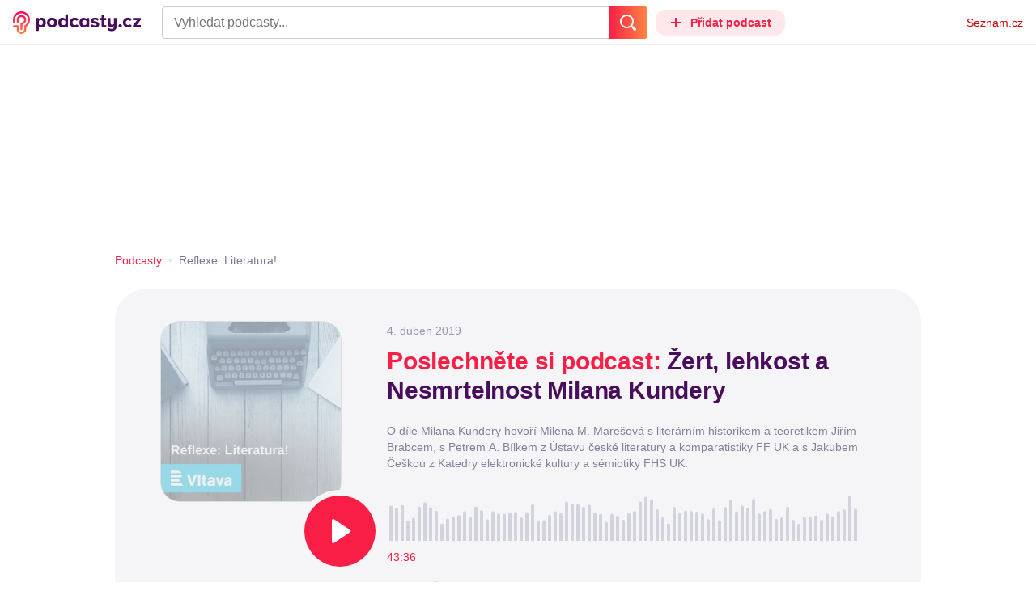

--- FILE ---
content_type: text/html; charset=UTF-8
request_url: https://podcasty.seznam.cz/podcast/zert-lehkost-a-nesmrtelnost-milana-kundery/zert-lehkost-a-nesmrtelnost-milana-kundery-263236
body_size: 29774
content:
<!DOCTYPE html><html><head><meta charset="utf-8" /><meta name="viewport" content="width=device-width, initial-scale=1, shrink-to-fit=no, viewport-fit=cover" /><meta http-equiv="X-UA-Compatible" content="IE=edge" /><script>performance.mark && performance.mark("streaming_start");</script><link rel="stylesheet" media="all" href="/css/index.38a40e2b.min.css" /><!---0.159918%--><script>performance.mark && performance.mark("streaming_css_end");</script><script>!function init(global, env) {
    window.TouchEvent = window.TouchEvent || Event;
    global.PAPP = global.PAPP || {};
    global.PAPP.ENV = env;
    global.PAPP.dataInitialized = new Promise(function (res) {
        global.setInitData = function (initData) {
            global.PAPP.INIT_DATA = initData;
            delete global.setInitData;
            res();
        };
    });
    global._sspDoNotLoadDOT = true;
    global.PAPP.loader = function (assets, noClient) {
        function test(test) {
            try {
                return !!Function(test)();
            }
            catch (err) {
                return false;
            }
        }
        function supportsES6() {
            return typeof Proxy !== 'undefined'
                && typeof Promise !== 'undefined'
                && typeof Promise.prototype.finally === 'function'
                && !isSafariWithBuggyTemplateLiterals();
        }
        function supportsES9() {
            return !!Object.values && test('return (() => { const o = { t: 1 }; return { ...o }; })() && (async () => ({}))()');
        }
        function supportsES11() {
            return (test('return (() => { const o = { t: { q: true } }; return o?.t?.q && (o?.a?.q ?? true); })()')
                && test('return typeof Promise.allSettled === "function"')
                && test('return typeof globalThis !== "undefined"')
                && test('return typeof 9007199254740991n === "bigint"'));
        }
        function isSafariWithBuggyTemplateLiterals() {
            var userAgent = global.navigator.userAgent;
            var vendor = global.navigator.vendor;
            var maxSafariVersion = 12;
            if (/iPhone|iPad|iPod/.test(userAgent)) {
                var matchResult = userAgent.match(/OS\s([0-9_]+)/);
                return (matchResult
                    && parseInt(matchResult[1], 10) <= maxSafariVersion);
            }
            else {
                if (userAgent.includes('Chrome')) {
                    return false;
                }
                var versionMatchResult = userAgent.match(/Version\/([0-9]+)/);
                return (userAgent.includes('Safari')
                    && typeof vendor == 'string'
                    && vendor.includes('Apple Computer')
                    && versionMatchResult
                    && parseInt(versionMatchResult[1], 10) <= maxSafariVersion);
            }
        }
        var isES5 = !supportsES6();
        function parseAsset(asset) {
            return {
                type: asset.type,
                source: getSource(asset.source),
                name: asset.name,
                async: asset.async,
                defer: asset.defer,
                module: asset.module,
                test: typeof asset.test === 'function' && asset.test(isES5)
            };
        }
        function getSource(source) {
            var isString = typeof source === 'string';
            var isArray = Array.isArray(source);
            if (isString) {
                return source;
            }
            else if (isArray) {
                return source.map(asset => parseAsset(asset));
            }
            else {
                source = source;
                if (supportsES11() && source.es11) {
                    return source.es11;
                }
                else if (supportsES9() && source.es9) {
                    return source.es9;
                }
                else if (!isES5 && source.es6) {
                    return source.es6;
                }
                else if (isES5 && source.es5) {
                    return source.es5;
                }
                return '';
            }
        }
        var preload = [];
        var clientAssets = [];
        assets.forEach((asset) => {
            var scriptAsset = parseAsset(asset);
            if (!scriptAsset.test) {
                if (asset.preload) {
                    preload.push(scriptAsset);
                }
                else {
                    clientAssets.push(scriptAsset);
                }
            }
        });
        for (var i = 0; i < preload.length; i++) {
            var scriptElement = document.createElement('script');
            scriptElement.setAttribute('type', "application/javascript");
            if (preload[i].defer) {
                scriptElement.defer = preload[i].defer;
            }
            if (preload[i].async) {
                scriptElement.async = preload[i].async;
            }
            if (preload[i].module) {
                scriptElement.setAttribute('type', 'module');
            }
            switch (preload[i].type) {
                case "script":
                    scriptElement.setAttribute('src', preload[i].source);
                    break;
                case "inlineScript":
                    scriptElement.innerHTML = preload[i].source;
                    break;
            }
            document.head.appendChild(scriptElement);
        }
        if (!noClient) {
            global.PAPP.assets = clientAssets;
        }
    };
}(self, {"API_URL":"https:\u002F\u002Fapi.podcasty.seznam.cz\u002Fgraphql","PERMALINK_BASE":"podcasty.seznam.cz","SERVICE_ID":"podcasty","SENTRY_DSN":"https:\u002F\u002Fcdb520c8f8b54cd6959dea2a59fbda25@sentry.pszn.cz\u002F8","NODE_ENV":"production","GRECAPTCHA_SITE_KEY":"6LfZRjsbAAAAADza1aE7YsWdCrwuhekHFw43aqy-","RETARGETING_ID":"1356306","EMBED_LOADER_URL":"https:\u002F\u002Fd13-a.sdn.cz\u002Fd_13\u002Fsl\u002Fembed\u002F1\u002Fembed.min.js","ABTEST_DATA":null,"DOT_CONFIG":{"service":"podcasty","spa":true,"impress":false,"lazyLoadingEnabled":true,"abtest":""},"GEMIUS_PRISM_ID":"150wtGtvUw3LxLxt_M.j42aEfbuZbSOuGYjsouaW4Pv.o7","STUDIO_LANDING_PAGE_URL":"https:\u002F\u002Fstudio.podcasty.seznam.cz","STUDIO_HOW_TO_URL":"https:\u002F\u002Fstudio.podcasty.seznam.cz\u002Fjak-na-to"})</script><script>window.PAPP.loader([{"type":"script","defer":true,"source":{"es5":"\u002Fjs\u002Fpolyfill.38a40e2b.min.js"},"test":function(isES5) {
        return !isES5;
    }},{"type":"script","source":"https:\u002F\u002Flogin.szn.cz\u002Fjs\u002Fapi\u002F3\u002Flogin.js"},{"type":"script","defer":true,"source":{"es6":"\u002Fjs\u002Fintersection-observer.38a40e2b.min.js"},"test":function() {
        return !!window.IntersectionObserver;
    }},{"type":"script","defer":true,"source":{"es6":"\u002Fjs\u002Fpath2d-polyfill.38a40e2b.min.js"},"test":function() {
        return !!window.Path2D;
    }},{"type":"script","defer":true,"source":{"es6":"\u002Fjs\u002Ffetch.umd.38a40e2b.min.js"},"test":function() {
        return !!window.fetch;
    }},{"type":"script","defer":true,"source":{"es6":"\u002Fjs\u002Fabortcontroller-polyfill-only.38a40e2b.min.js"},"test":function() {
        return !!window.AbortController;
    }},{"type":"script","defer":true,"preload":true,"source":{"es5":"\u002Fjs\u002Fapp.bundle.es5.38a40e2b.min.js","es6":"\u002Fjs\u002Fapp.bundle.es6.38a40e2b.min.js"}},{"type":"script","defer":true,"source":"https:\u002F\u002Fpocitadlolibise.seznam.cz\u002Fpocitadlolibise.js"},{"type":"scriptChain","source":[{"type":"inlineScript","source":"\n\t\tvar pp_gemius_use_cmp=!0;\n\t\tfunction gemius_player_pending(obj,fun) {\n\t\t\tobj[fun] = obj[fun] || function() {\n\t\t\t\tvar x = window[\"gemius_player_data\"] = window[\"gemius_player_data\"] || [];\n\t\t\t\tx[x.length]=[this,fun,arguments];\n\t\t\t};\n\t\t}\n\t\tgemius_player_pending(window,\"GemiusPlayer\");\n\t\tgemius_player_pending(GemiusPlayer.prototype,\"newProgram\");\n\t\tgemius_player_pending(GemiusPlayer.prototype,\"newAd\");\n\t\tgemius_player_pending(GemiusPlayer.prototype,\"adEvent\");\n\t\tgemius_player_pending(GemiusPlayer.prototype,\"programEvent\");\n\t"},{"type":"script","defer":true,"source":"https:\u002F\u002Fh.seznam.cz\u002Fjs\u002Fcmp2\u002Fcmp_stub.js"},{"type":"script","defer":true,"source":"https:\u002F\u002Fh.seznam.cz\u002Fjs\u002Fdot-small.js"},{"type":"script","defer":true,"source":"https:\u002F\u002Fssp.seznam.cz\u002Fstatic\u002Fjs\u002Fssp.js"},{"type":"inlineScript","source":"\n\t\t(function() { \n\t\t\tvar d=document;\n\t\t\tvar s=\"script\"; \n\t\t\tvar f=function(d,t,u) {\n\t\t\t\ttry {\n\t\t\t\t\tvar gt=d.createElement(t),s=d.getElementsByTagName(t)[0],l=\"http\"+((location.protocol==\"https:\")?\"s\":\"\"); \n\t\t\t\t\tgt.setAttribute(\"async\",\"async\"); \n\t\t\t\t\tgt.setAttribute(\"defer\",\"defer\"); \n\t\t\t\t\tgt.src=l+\":\u002F\u002F\"+u;\n\t\t\t\t\ts.parentNode.insertBefore(gt,s);\n\t\t\t\t} catch (e) {}}; \n\t\t\tf(d,s,\"spir.hit.gemius.pl\u002Fgplayer.js\");\n\t\t})();"},{"type":"script","defer":true,"async":true,"module":true,"source":"https:\u002F\u002Fh.seznam.cz\u002Fjs\u002Fcwl.js"}]},{"type":"script","async":true,"source":"https:\u002F\u002Fwww.googletagmanager.com\u002Fgtag\u002Fjs?id=G-3MQYH0M762"},{"type":"inlineScript","source":"\n\t\twindow.dataLayer = window.dataLayer || [];\n\t\tfunction gtag() {\n\t\t\tdataLayer.push(arguments);\n\t\t}\n\t\tgtag(\"consent\", \"default\", { \"ad_storage\": \"denied\", \"analytics_storage\": \"denied\"});\n\t\tgtag(\"js\", new Date());\n\t\tgtag(\"config\", \"G-3MQYH0M762\");\n\t"},{"type":"script","defer":true,"source":"https:\u002F\u002Fwww.google.com\u002Frecaptcha\u002Fapi.js?render=6LfZRjsbAAAAADza1aE7YsWdCrwuhekHFw43aqy-"},{"type":"script","defer":true,"source":"https:\u002F\u002Fc.seznam.cz\u002Fjs\u002Frc.js"}], false)</script><link rel="shortcut icon" href="/favicon.ico" /><link rel="icon" href="/favicon.svg" type="image/svg+xml" /><link rel="apple-touch-icon" href="/apple-touch-icon.png" /><link rel="manifest" href="/webmanifest.json" /><meta name="theme-color" content="#490E5B" /><meta name="apple-mobile-web-app-status-bar-style" content="#490E5B" /><style>.szn-suggest-list--dark{--color-box-background: #333;--color-box-border: #555;--color-element-background: #555;--color-text: #f0f0f0;--color-text-metadata: #999;--color-bakground-metadata: #fff;--color-button: #f0f0f0;--color-miniapp-label: #999;--color-label: #999}.szn-suggest-list--light,.szn-suggest-list--system{--color-box-background: #fff;--color-box-border: #eee;--color-element-background: #eee;--color-text: #111;--color-text-metadata: #999;--color-bakground-metadata: #fff;--color-button: #111;--color-miniapp-label: #999;--color-label: #999}@media (prefers-color-scheme: dark){.szn-suggest-list--system{--color-box-background: #333;--color-box-border: #555;--color-element-background: #555;--color-text: #f0f0f0;--color-text-metadata: #999;--color-bakground-metadata: #fff;--color-button: #f0f0f0;--color-miniapp-label: #999;--color-label: #999}}.szn-suggest-list{position:relative;z-index:401;font-family:Arial CE,Arial,Helvetica CE,Helvetica,sans-serif}.szn-suggest-list--overlay-off{position:relative;z-index:401}.szn-suggest-list__overlay{position:absolute;inset:0;z-index:400;min-width:100%;min-height:100%;background-color:transparent;opacity:0}.szn-suggest-list__overlay__cover{position:relative;inset:0;z-index:400;min-width:100%;min-height:100%;background-color:#000}@keyframes fadeOut{0%{opacity:1}to{opacity:0}}@keyframes fadeIn{0%{opacity:0}to{opacity:1}}.szn-suggest-list__list{margin:0;padding:0;list-style:none}.szn-suggest-list__list--boxed{border:1px solid #eee;border-radius:4px;overflow:hidden;background-color:#fff;box-shadow:0 2px 4px #0003}.szn-suggest-list__item{margin:0;padding:10px 12px}.szn-suggest-list__item--indented{padding-left:56px}.szn-suggest-list__item--text{padding-top:4px;padding-bottom:4px;cursor:pointer}.szn-suggest-list__item--text:first-child{margin-top:8px}.szn-suggest-list__item--text:last-child{margin-bottom:8px}.szn-suggest-list__item--text.szn-suggest-list__item--selected{background-color:#eee}.szn-suggest-list__text{display:flex;flex-flow:row nowrap;justify-content:flex-start}@supports (display: -webkit-box){.szn-suggest-list__text{min-height:36px;overflow:hidden;align-items:center}}.szn-suggest-list__text-value{display:inline-block;margin:4px 0;max-width:calc(100% - 50px);flex-shrink:0;overflow:hidden;font-size:16px;font-weight:700;line-height:36px;color:#111;white-space:nowrap}.szn-suggest-list__text-value--short{max-width:calc(100% - 82px);text-overflow:ellipsis}@supports (display: -webkit-box){.szn-suggest-list__text-value{display:-webkit-box;-webkit-line-clamp:2;-webkit-box-orient:vertical;line-height:18px;white-space:normal;text-overflow:ellipsis}}.szn-suggest-list__text-value--emphasized{font-weight:400}.szn-suggest-list__text-metadata--text{display:inline-block;overflow:hidden;font-size:14px;line-height:36px;color:#999;white-space:nowrap;text-overflow:ellipsis}.szn-suggest-list__text-metadata--image{display:inline-block;border-radius:8px;width:32px;height:32px;flex-shrink:0;overflow:hidden;background-position:center center;background-size:cover;background-repeat:no-repeat}.szn-suggest-list__text-metadata--image--dark{opacity:.9}.szn-suggest-list__text-metadata--image--rounded{border-radius:50%}.szn-suggest-list__text-metadata--leading{display:inline-block;margin-right:12px;width:32px;height:32px;flex-shrink:0;overflow:hidden}.szn-suggest-list__text-metadata-container{display:flex;height:36px;flex-grow:1;overflow:hidden;flex-wrap:wrap;justify-content:space-between;white-space:nowrap}.szn-suggest-list__text-bottom-metadata-container{display:flex;margin-top:2px;height:16px;flex-grow:1;overflow:hidden;flex-wrap:wrap;justify-content:space-between;align-items:flex-end}.szn-suggest-list__text-metadata--bottom{padding:2px 0;height:16px;font-weight:400;line-height:12px}.szn-suggest-list__text-bottom-metadata-container .szn-suggest-list__text-metadata--bottom{font-size:12px}.szn-suggest-list__text-metadata-container--prioritize-aside-meta-data{flex-direction:row-reverse}.szn-suggest-list__text-metadata--trailing{margin-left:8px;max-width:calc(100% - 8px);flex:0 0 auto}.szn-suggest-list__text-button+.szn-suggest-list__text-metadata--trailing{max-width:calc(100% - 40px)}.szn-suggest-list__text-metadata--text.szn-suggest-list__text-metadata--trailing:before{content:"\2013  "}.szn-suggest-list__text-metadata--aside{margin-left:8px;flex:0 0 auto;text-align:right}.szn-suggest-list__text-button{display:flex;margin:auto 4px;border:none;border-radius:50%;min-width:32px;min-height:32px;justify-content:center;align-items:center;background:none;cursor:pointer;opacity:.4}.szn-suggest-list__text-button svg{fill:#111}.szn-suggest-list__text-button:hover{opacity:1}.szn-suggest-list__text-button-icon{width:13px;height:13px}.szn-suggest-list__miniapp-label{display:block;margin:0 0 8px;font-size:14px;line-height:20px;color:#999}.szn-suggest-list__miniapp-value{display:block;margin:0;font-size:16px;font-weight:700;line-height:20px;color:#111}.szn-suggest-list__item--miniapp{border-top:1px solid #eee;border-bottom:1px solid #eee}.szn-suggest-list__item--miniapp:first-child{border-top:none}.szn-suggest-list__item--miniapp:last-child{border-bottom:none}.szn-suggest-list__item--miniapp+.szn-suggest-list__item--miniapp{border-top:none}.szn-suggest-list__item--label{padding-top:4px;padding-bottom:4px}.szn-suggest-list__item--label:first-child{margin-top:8px}.szn-suggest-list__item--label:last-child{margin-bottom:8px}.szn-suggest-list__label-value{display:block;margin:0;font-size:14px;line-height:20px;color:#999;white-space:nowrap}.szn-suggest-list__tiled-list{margin-bottom:8px;overflow-x:auto}.szn-suggest-list__tiled-list ul{display:inline-flex;margin:0 6px 0 8px;padding:0;overflow-x:auto;list-style:none}.szn-suggest-list__tiled-item{display:inline-block;position:relative;box-sizing:border-box;padding:8px;width:120px;cursor:pointer}.szn-suggest-list__tiled-text-value{display:inline-block;margin-top:8px;max-width:100%;flex-shrink:0;overflow:hidden;font-size:14px;font-weight:700;line-height:36px;text-align:left;color:#111;white-space:nowrap}.szn-suggest-list__tiled-text-value--emphasized{font-weight:400}@supports (display: -webkit-box){.szn-suggest-list__tiled-text-value{display:-webkit-box;-webkit-line-clamp:2;-webkit-box-orient:vertical;line-height:18px;white-space:normal;text-overflow:ellipsis}}.szn-suggest-list__tiled-item.szn-suggest-list__item--selected{border-radius:4px;background-color:#eee}.szn-suggest-list__tiled-text-metadata{margin:0;border-radius:8px;width:104px;height:104px;flex-shrink:0;overflow:hidden;background-color:#fff;opacity:.9}.szn-suggest-list__tiled-text-metadata--image{display:block;width:104px;height:104px;background-position:center center;background-size:contain;background-repeat:no-repeat;mix-blend-mode:multiply}@supports (display: var(--prop)){.szn-suggest-list__list--boxed{border:1px solid var(--color-box-border);background-color:var(--color-box-background)}.szn-suggest-list__item--text.szn-suggest-list__item--selected{background-color:var(--color-element-background)}.szn-suggest-list__text-value{color:var(--color-text)}.szn-suggest-list__text-metadata--text{color:var(--color-text-metadata)}.szn-suggest-list__text-button svg{fill:var(--color-button)}.szn-suggest-list__miniapp-label{color:var(--color-miniapp-label)}.szn-suggest-list__miniapp-value{color:var(--color-text)}.szn-suggest-list__item--miniapp{border-top:1px solid var(--color-box-border);border-bottom:1px solid var(--color-box-border)}.szn-suggest-list__label-value{color:var(--color-label)}.szn-suggest-list__tiled-text-value{color:var(--color-text)}.szn-suggest-list__tiled-item.szn-suggest-list__item--selected{background-color:var(--color-element-background)}.szn-suggest-list__tiled-text-metadata{background-color:var(--color-bakground-metadata)}}.szn-suggest-list__item--buttons{display:flex;margin-top:auto;padding-bottom:24px;justify-content:center;gap:16px}.szn-suggest-list__button{border:0;border-radius:100px;padding:8px 16px;justify-content:center;font-weight:700;background:#f4f4f4}.szn-suggest-list__button:hover{color:var(--color-text)}.szn-mobile-input-with-suggest-list--dark{--color-input-background: #333;--color-input-shadow: #111;--color-text: #f0f0f0;--color-text-placeholder: #999;--color-box-background: #333;--color-button-primary: #c00;--color-button-search: #f0f0f0;--color-button-roundedBackground: #eee;--color-button-close: #000;--color-button-clear: #999;--color-button-back: #f0f0f0;--color-button-disabled: #999}.szn-mobile-input-with-suggest-list--light,.szn-mobile-input-with-suggest-list--system{--color-input-background: #fff;--color-input-shadow: #ccc;--color-text: #111;--color-text-placeholder: #999;--color-box-background: #fff;--color-button-primary: #c00;--color-button-search: #f0f0f0;--color-button-roundedBackground: #eee;--color-button-close: #000;--color-button-clear: #999;--color-button-back: #111;--color-button-disabled: #999}@media (prefers-color-scheme: dark){.szn-mobile-input-with-suggest-list--system{--color-input-background: #333;--color-input-shadow: #111;--color-text: #f0f0f0;--color-text-placeholder: #999;--color-box-background: #333;--color-button-primary: #c00;--color-button-search: #f0f0f0;--color-button-keyboardBackground: #f0f0f0;--color-button-keyboard: #404040;--color-button-roundedBackground: #eee;--color-button-close: #000;--color-button-clear: #999;--color-button-back: #f0f0f0;--color-button-disabled: #999}}.szn-mobile-input-with-suggest-list--dark,.szn-mobile-input-with-suggest-list--light,.szn-mobile-input-with-suggest-list--system{height:100%}.szn-mobile-input-with-suggest-list__controlPanel{display:flex;position:fixed;left:0;top:0;z-index:10000;box-sizing:border-box;border:none;padding:8px;width:100%;height:56px;align-items:center;background-color:var(--color-input-background);box-shadow:0 0 8px var(--color-input-shadow)}.szn-mobile-input-with-suggest-list__controlPanel__input-2,.szn-mobile-input-with-suggest-list__controlPanel__input-3{box-sizing:border-box;margin:0;outline:none;border:none;height:40px;overflow:hidden;color:var(--color-text);background-color:var(--color-input-background)}.szn-mobile-input-with-suggest-list__controlPanel__input-2::placeholder,.szn-mobile-input-with-suggest-list__controlPanel__input-3::placeholder{color:var(--color-text-placeholder)}.szn-mobile-input-with-suggest-list__controlPanel__input-2{width:calc(100vw - 112px)}.szn-mobile-input-with-suggest-list__controlPanel__input-3{width:calc(100vw - 160px)}.szn-mobile-input-with-suggest-list__suggestList{position:fixed;left:0;top:56px;z-index:9999;width:100vw;height:calc(100% - 56px);overflow-y:scroll;background-color:var(--color-box-background)}@keyframes speakingLeft{0%{transform:translate(0)}20%{transform:translate(-4px)}50%{transform:translate(7.5px)}80%{transform:translate(-4px)}to{transform:translate(0)}}@keyframes speakingRight{0%{transform:translate(0)}20%{transform:translate(4px)}50%{transform:translate(-7.5px)}80%{transform:translate(4px)}to{transform:translate(0)}}@keyframes speaking{0%{transform:scale(1)}20%{transform:scaleX(1.5)}50%{transform:scaleX(.25)}80%{transform:scaleX(1.5)}to{transform:scale(1)}}.szn-mobile-input-with-suggest-list__button{display:flex;margin:0;outline:none;border:transparent;border-radius:4px;padding:0;width:48px;height:40px;justify-content:center;align-items:center;background-color:transparent;background-position:center;background-repeat:no-repeat;cursor:pointer}.szn-mobile-input-with-suggest-list__button--primary{background-color:var(--color-button-primary)}.szn-mobile-input-with-suggest-list__button--rounded{border-radius:50%;height:48px;background-color:var(--color-button-roundedBackground)}.szn-mobile-input-with-suggest-list__button--icon-search svg path{color:var(--color-button-search);fill:var(--color-button-search)}.szn-mobile-input-with-suggest-list__button--icon-clear{color:var(--color-button-clear);fill:var(--color-button-clear)}.szn-mobile-input-with-suggest-list__button--icon-back{color:var(--color-button-back);fill:var(--color-button-back)}.szn-mobile-input-with-suggest-list__button--icon-close{color:var(--color-button-close);fill:var(--color-button-close)}.szn-mobile-input-with-suggest-list__button--disabled{background-color:var(--color-button-disabled);cursor:not-allowed}.ribbon-badge{display:flex;z-index:9001;min-width:50px;height:42px;flex-shrink:0;justify-content:flex-end;align-items:center}@media all and (min-width: 600px){.ribbon-badge{min-width:192px}}.ribbon-badge szn-login-widget{--icon: var(--ribbon-notifications-color, #c0c0c0);--icon-hover: var(--ribbon-notifications-color-hover, #000000)}.ribbon-button{display:flex;position:relative;flex-shrink:0;align-items:center;text-decoration:none}.ribbon-button__button{display:flex;box-sizing:border-box;margin:0;border:0;padding:0;width:100%;height:100%;overflow:visible;justify-content:center;align-items:center;font-family:inherit;font-size:100%;line-height:100%;text-align:center;color:inherit;text-transform:none;background:transparent;cursor:pointer;outline:none}.ribbon-button__button .ribbon-icon{color:inherit}.ribbon-control__icon{margin-right:16px;width:14px;width:var(--ribbon-control-icon-width, 14px)}.ribbon-control__label{margin-right:16px;flex-shrink:0;color:#c00;color:var(--ribbon-control-label-color, #cc0000)}.ribbon-control__icon~.ribbon-control__label{display:none}@media all and (min-width: 600px){.ribbon-control__icon{margin-right:6px}.ribbon-control__icon~.ribbon-control__label{display:block}}.ribbon-menu{position:fixed;inset:56px 0 0;z-index:9000;box-sizing:border-box;width:100%;height:calc(100% - 56px);height:calc(var(--ribbon-inner-height, 100%) - 56px);overflow:hidden;transition:opacity .4s ease}.ribbon-menu--hidden{pointer-events:none;visibility:hidden;opacity:0}.ribbon-menu__button{position:absolute;right:0;top:0;width:44px;height:44px;color:#a0a0a0;color:var(--ribbon-submenu-button-color, #a0a0a0)}.ribbon-menu__button--up{transform:rotate(180deg)}.ribbon-menu__content{position:absolute;inset:0;box-sizing:border-box;padding:16px 12px;width:100%;height:100%;overflow-y:scroll;background:#fafafa;background:var(--ribbon-menu-background-color, #fafafa);transition:left .4s ease;-webkit-overflow-scrolling:touch}.ribbon-menu__content:before{position:absolute;left:0;top:-30px;width:100%;height:30px;content:"";box-shadow:0 0 2px #0000001a,0 8px 30px -12px #0000001f}.ribbon-menu__content--hidden{left:-100%}.ribbon-menu__item{display:block;position:relative;padding:0 8px;min-height:44px;font-size:16px;font-weight:400;line-height:44px;color:#000;color:var(--ribbon-menu-item-color, #000000)}.ribbon-menu__link{font-size:inherit;font-weight:inherit;color:inherit;text-decoration:none}.ribbon-menu__link:visited{color:inherit}.ribbon-menu__primary,.ribbon-menu__secondary{margin:0;padding:0;list-style:none}.ribbon-menu__primary>.ribbon-menu__item{border-bottom:1px solid #f0f0f0;border-bottom:1px solid var(--ribbon-menu-separator-color, #f0f0f0)}.ribbon-menu__primary>.ribbon-menu__item:first-child{border-top:1px solid #f0f0f0;border-top:1px solid var(--ribbon-menu-separator-color, #f0f0f0);font-weight:700}.ribbon-menu__primary>.ribbon-menu__item:nth-child(n+2){color:#c00;color:var(--ribbon-menu-primary-color, #cc0000)}.ribbon-menu__secondary{max-height:1056px;overflow:hidden;transition:max-height .8s ease}.ribbon-menu__secondary--hidden{max-height:0;transition-timing-function:cubic-bezier(0,1,0,1)}@media all and (min-width: 600px){.ribbon-menu{background:#00000080}.ribbon-menu__button{display:none}.ribbon-menu__content{padding:18px 30px;width:436px;scrollbar-width:none;-ms-overflow-style:none}.ribbon-menu__content::-webkit-scrollbar{width:0;height:0}.ribbon-menu__content--hidden{left:-436px}.ribbon-menu__item{padding:0;min-height:24px;line-height:24px}.ribbon-menu__link:hover{text-decoration:underline}.ribbon-menu__primary>.ribbon-menu__item{margin-bottom:24px;border:0;font-weight:700}.ribbon-menu__primary>.ribbon-menu__item:first-child{border:0}.ribbon-menu__secondary{margin-top:8px;margin-bottom:6px;columns:2 180px}.ribbon-menu__secondary--hidden{max-height:none}.ribbon-menu__secondary>.ribbon-menu__item{margin-bottom:4px;font-size:15px}}.ribbon-menu__button .ribbon-icon{height:22px}.ribbon-search{display:flex;position:fixed;left:8px;top:0;z-index:9002;padding-top:8px;width:100%;max-width:calc(100% - 98px);flex-direction:column;transition:opacity .4s ease-in-out,visibility .4s}.ribbon-search--hidden{visibility:hidden;opacity:0}.ribbon-search__bar{display:flex;height:40px}@media all and (min-width: 600px){.ribbon-search{position:relative;left:0;padding-top:0;max-width:614px}}.ribbon-search-desktop{display:flex;position:relative;max-width:calc(100% - 48px);flex:1;flex-direction:column}@media all and (min-width: 600px){.ribbon-search-desktop{max-width:calc(100% - 64px)}}.ribbon-search-desktop__submit{border-radius:0 4px 4px 0;width:48px;height:100%;flex-shrink:0;color:#fff;color:var(--ribbon-search-button-icon-color, #ffffff);background:#c00;background:var(--ribbon-search-button-color, #cc0000)}@media all and (min-width: 600px){.ribbon-search-desktop__submit{width:64px}}.ribbon-search-desktop__submit:hover{background:#a00000;background:var(--ribbon-search-button-hover-color, #a00000)}.ribbon-search-desktop__icon-search{width:20px;height:20px}.ribbon-search-desktop__clear{display:none;position:absolute;right:0;top:0;padding-right:8px;width:32px;height:100%;color:#ccc;color:var(--ribbon-search-clear-icon-color, #cccccc)}.ribbon-search-desktop__clear:hover{color:#000;color:var(--ribbon-search-clear-icon-hover-color, #000000)}.ribbon-search-desktop__clear--visible{display:block}.ribbon-search-desktop__icon-cross{width:16px;height:16px}.ribbon-search-desktop .szn-input-with-suggest-list{box-sizing:border-box;margin:0;border-color:#ccc;border-color:var(--ribbon-search-border-color, #cccccc);border-radius:4px 0 0 4px;border-style:solid;border-width:1px;border-right:0;padding:0 40px 0 14px;min-height:100%;flex-grow:1;font-family:Trivia Seznam,Helvetica,Arial,sans-serif;font-size:16px;line-height:normal;color:#222;color:var(--ribbon-search-font-color, #222222);background:#fff;background:var(--ribbon-search-background-color, #ffffff);-webkit-appearance:none;outline:none}.ribbon-search-desktop .szn-input-with-suggest-list:hover{border-color:#666;border-color:var(--ribbon-search-border-hover-color, #666666)}.ribbon-search-desktop .szn-input-with-suggest-list::-ms-clear{display:none}.ribbon-search-desktop .szn-input-with-suggest-list::placeholder{color:#757575;color:var(--ribbon-search-placeholder-color, #757575)}.ribbon-search-desktop .szn-suggest-list{font-family:Trivia Seznam,Helvetica,Arial,sans-serif}.szn-mobile-input-with-suggest-list--light{--color-button-primary: var(--ribbon-search-button-color, #cc0000)}.szn-mobile-input-with-suggest-list__button--icon-back{box-sizing:content-box;padding:0 10px;width:20px}.szn-mobile-input-with-suggest-list__button--icon-clear{box-sizing:content-box;padding:0 22px;width:12px}.szn-mobile-input-with-suggest-list__button--icon-search{box-sizing:content-box;padding:0 12px;width:20px}.szn-mobile-input-with-suggest-list__button--icon-back .ribbon-icon,.szn-mobile-input-with-suggest-list__button--icon-clear .ribbon-icon,.szn-mobile-input-with-suggest-list__button--icon-search .ribbon-icon{width:100%;height:auto}.szn-mobile-input-with-suggest-list__controlPanel__input-2,.szn-mobile-input-with-suggest-list__controlPanel__input-3{width:auto;flex-grow:1;font-family:Arial,Helvetica,sans-serif;font-size:18px}.ribbon-mobile-search__input{display:none}.ribbon-service{display:flex;height:32px;flex-shrink:1;align-items:center;font-size:14px;color:#000;color:var(--ribbon-service-color, #000000);text-decoration:none}.ribbon-service:hover{text-decoration:none}.ribbon-service:hover,.ribbon-service:visited{color:#000;color:var(--ribbon-service-color, #000000)}.ribbon-service__icon{display:none;margin-right:8px;width:32px;height:32px}.ribbon-service__icon-label{display:none;white-space:nowrap}.ribbon-service__logo{width:auto;max-width:100%;height:24px;min-height:24px;max-height:32px}@media all and (min-width: 600px){.ribbon-service__icon,.ribbon-service__icon-label{display:block;font-size:16px}.ribbon-service__icon~.ribbon-service__logo{display:none}}.ribbon-service--sbr .ribbon-service__icon,.ribbon-service--sbr .ribbon-service__icon-label{display:block}.ribbon-service--sbr .ribbon-service__logo{display:none}.ribbon-seznam{display:flex;flex-shrink:0;align-items:center;color:#c00;color:var(--ribbon-seznam-color, #cc0000)}.ribbon-seznam__link,.ribbon-seznam__link:hover,.ribbon-seznam__link:visited{color:#c00;color:var(--ribbon-seznam-color, #cc0000);text-decoration:none}.ribbon{display:flex;position:fixed;left:0;top:0;z-index:9000;box-sizing:border-box;padding:0 16px;width:100%;height:56px;background:#fff;background:var(--ribbon-background-color, #ffffff);box-shadow:0 0 2px #0000001a,0 8px 30px -12px #0000001f}.ribbon--base{font-family:Trivia Seznam,Helvetica,Arial,sans-serif;font-size:14px}.ribbon--blind{position:absolute;width:1px;height:1px;overflow:hidden;clip:rect(1px 1px 1px 1px);clip:rect(1px,1px,1px,1px)}.ribbon--unfixed{position:absolute}.ribbon--show-search .ribbon-seznam{visibility:hidden}@media all and (min-width: 600px){.ribbon--show-search .ribbon-seznam{visibility:visible}}.ribbon__menu-button{margin-right:8px;margin-left:-8px;color:#909090;color:var(--ribbon-menu-button-color, #909090)}.ribbon__menu-button .ribbon-button__button{box-sizing:content-box;border-radius:4px;padding:8px;width:16px;height:16px}.ribbon__menu-button .ribbon-button__button:focus-visible{outline:2px solid black}.ribbon__start,.ribbon__center,.ribbon__end{display:flex;align-items:center}.ribbon__center{min-width:0;flex-grow:1}.ribbon__end{margin-left:16px;flex-shrink:0}.ribbon__end--reversed{display:flex;flex-shrink:0}@media all and (min-width: 600px){.ribbon:not(.ribbon--unfixed){padding-right:31px;width:100vw}.ribbon__end{margin-left:0}.ribbon__end--reversed{flex-direction:row-reverse}.ribbon__center{margin:0 16px}}.ribbon__end .ribbon-seznam{margin-right:16px}.ribbon__menu-button .ribbon-icon{height:12px}@media all and (min-width: 600px){.ribbon .ribbon-seznam{margin-right:0;margin-left:16px}}
</style><!---0.159918%--><script>window.PAPP.loader([{"source":{"es11":"\u002F\u002Fd94-a.sdn.cz\u002Fd_94\u002Fc_static_of_A\u002FkOzkBkwYBTxrzzBNhFDm7PE\u002Ffddc\u002Fes11\u002Fwidget.RVSJWZUJ.js","es13":"\u002F\u002Fd94-a.sdn.cz\u002Fd_94\u002Fc_static_of_A\u002FkOzkBkwYBTxrzzBNhFDm7PE\u002Ffddc\u002Fes13\u002Fwidget.DK3KJRWR.js","es9":"\u002F\u002Fd94-a.sdn.cz\u002Fd_94\u002Fc_static_of_A\u002FkOzkBkwYBTxrzzBNhFDm7PE\u002Ffddc\u002Fes9\u002Fwidget.HYOFOECP.js"},"type":"script","preload":true,"name":"widget.js","test":function test(){try{return !!Function('return window.__merkur__ && window.__merkur__.isRegistered && window.__merkur__.isRegistered("@szn/ribbon")')()}catch(e){return false}}}], true)</script><title>Žert, lehkost a Nesmrtelnost Milana Kundery - Reflexe: Literatura! | Seznam Podcasty</title><script src="https://d53-a.sdn.cz/d_53/sl/14/loader.js" id="player-loader"></script><meta property="og:title" content="Žert, lehkost a Nesmrtelnost Milana Kundery - Reflexe: Literatura! | Seznam Podcasty" /><meta property="og:description" content="O díle Milana Kundery hovoří Milena M. Marešová s literárním historikem a teoretikem Jiřím Brabcem, s Petrem A. Bílkem z Ústavu české literatury a komparatistiky FF UK a s Jakubem Češkou z Katedry elektronické kultury a sémiotiky FHS UK." /><meta property="og:image" content="https://d13-a.sdn.cz/d_13/c_img_oY_A/nPw2pRkMOeC4jvZwuC0woGQ/a4be.png?fl=res,600,600,3%7Cjpg,70" /><meta property="og:type" content="website" /><meta name="twitter:card" content="summary" /><meta name="twitter:title" content="Žert, lehkost a Nesmrtelnost Milana Kundery - Reflexe: Literatura! | Seznam Podcasty" /><meta name="twitter:description" content="O díle Milana Kundery hovoří Milena M. Marešová s literárním historikem a teoretikem Jiřím Brabcem, s Petrem A. Bílkem z Ústavu české literatury a komparatistiky FF UK a s Jakubem Češkou z Katedry elektronické kultury a sémiotiky FHS UK." /><meta name="twitter:image" content="https://d13-a.sdn.cz/d_13/c_img_oY_A/nPw2pRkMOeC4jvZwuC0woGQ/a4be.png?fl=res,600,600,3%7Cjpg,70" /><meta name="szn:image" content="https://d13-a.sdn.cz/d_13/c_img_oY_A/nPw2pRkMOeC4jvZwuC0woGQ/a4be.png?fl=res,600,600,3%7Cjpg,70" /><meta name="title" content="Žert, lehkost a Nesmrtelnost Milana Kundery - Reflexe: Literatura! | Seznam Podcasty" /><meta name="description" content="O díle Milana Kundery hovoří Milena M. Marešová s literárním historikem a teoretikem Jiřím Brabcem, s Petrem A. Bílkem z Ústavu české literatury a komparatistiky FF UK a s Jakubem Češkou z Katedry elektronické kultury a sémiotiky FHS UK." /><meta name="keywords" content="Milan Kundera,nesmrtelnost,lehkost,žert,Milena M. Marešová,literatura,reflexe,čtenáři,debata,kritik" /><meta name="image" content="https://d13-a.sdn.cz/d_13/c_img_oY_A/nPw2pRkMOeC4jvZwuC0woGQ/a4be.png?fl=res,600,600,3%7Cjpg,70" /><meta name="szn:podcast-spl" content="https://v13-a.sdn.cz/v_13/vmd/1002899963?fl=mdk,83422e92|" /><meta name="szn:is-family-friendly" content="true" /><meta name="szn:ignore" content="false" /><meta name="szn:podcast-advert-hp-feed" content="{&quot;section&quot;:&quot;/HP/reflexe-literatura/zert-lehkost-a-nesmrtelnost-milana-kundery&quot;,&quot;zone_id&quot;:&quot;254527&quot;,&quot;preroll&quot;:false,&quot;midroll&quot;:true,&quot;postroll&quot;:true,&quot;type&quot;:&quot;hp_feed&quot;,&quot;midroll_points&quot;:[]}" /></head><body><div is="app-element"><div is="ribbon-element"><header aria-label="Hlavička" data-ribbon="56" data-ribbon-height="56" data-ribbon-version="4.6.3" role="banner" class="ribbon ribbon--base"><div class="ribbon__start"><a href="https://podcasty.seznam.cz" data-dot="lista_podcasty" data-e2e="ribbon-service" class="ribbon-service"><img style="height:28px;" alt="undefined" src="https://podcasty.seznam.cz/assets/logo.svg" class="ribbon-service__logo" /></a></div><div id="ribbon__center" class="ribbon__center"><div class="ribbon-content">
						<div is="ribbon-search-element"><form class="ribbon-search__bar -hidden">
				<button is="button-element" class="button -icon-only ribbon-search__button"><div is="icon-element" class="icon"><svg xmlns="http://www.w3.org/2000/svg" width="24" height="24" viewBox="0 0 24 24" fill="currentColor" focusable="false" stroke="none" stroke-width="1" stroke-linecap="round" stroke-linejoin="round"><path class="" d="M2.293 12.707L8.293 18.707C8.488 18.902 8.744 19 9 19C9.256 19 9.512 18.902 9.707 18.707C9.901 18.513 9.999 18.255 10 18C10.001 17.743 9.903 17.489 9.707 17.293L5.414 13H21C21.553 13 22 12.553 22 12C22 11.447 21.553 11 21 11H5.414L9.707 6.70701C9.902 6.51201 10 6.25601 10 6.00001C10 5.74401 9.902 5.48801 9.707 5.29301C9.513 5.09901 9.255 5.00101 9 5.00001C8.743 4.99901 8.489 5.09701 8.293 5.29301L2.293 11.293C2.098 11.488 2 11.744 2 12C2 12.256 2.098 12.512 2.293 12.707Z"></path><!---0.159918%--></svg></div><!---0.159918%--><span><!---0.159918%--></span></button>
				<div></div>
				<input type="text" name="q" placeholder="Vyhledat podcasty..." autocomplete="off" data-dot="lista_hledani_kurzor" />
				<button is="button-element" class="button -icon-only ribbon-search__submit" type="submit" title="Vyhledat" data-dot="lista_hledani_button"><div is="icon-element" class="icon"><svg xmlns="http://www.w3.org/2000/svg" width="24" height="24" viewBox="0 0 24 24" fill="currentColor" focusable="false" stroke="none" stroke-width="1" stroke-linecap="round" stroke-linejoin="round"><path class="" d="M10.5 17C6.916 17 4 14.084 4 10.5C4 6.916 6.916 4 10.5 4C14.084 4 17 6.916 17 10.5C17 14.084 14.084 17 10.5 17ZM21 18.666C20.198 17.985 18.502 16.569 17.15 15.785C18.306 14.334 19 12.499 19 10.5C19 5.806 15.194 2 10.5 2C5.806 2 2 5.806 2 10.5C2 15.194 5.806 19 10.5 19C12.498 19 14.331 18.306 15.782 17.152C16.568 18.505 17.986 20.204 18.666 21C19.305 21.748 19.672 22 20.5 22C21.328 22 22 21.328 22 20.5C22 19.672 21.659 19.227 21 18.666Z"></path><!---0.159918%--></svg></div><!---0.159918%--><span><!---0.159918%--></span></button>
			</form><button is="button-element" class="button -icon-only ribbon-search__button -search"><div is="icon-element" class="icon"><svg xmlns="http://www.w3.org/2000/svg" width="24" height="24" viewBox="0 0 24 24" fill="currentColor" focusable="false" stroke="none" stroke-width="1" stroke-linecap="round" stroke-linejoin="round"><path class="" d="M10.5 17C6.916 17 4 14.084 4 10.5C4 6.916 6.916 4 10.5 4C14.084 4 17 6.916 17 10.5C17 14.084 14.084 17 10.5 17ZM21 18.666C20.198 17.985 18.502 16.569 17.15 15.785C18.306 14.334 19 12.499 19 10.5C19 5.806 15.194 2 10.5 2C5.806 2 2 5.806 2 10.5C2 15.194 5.806 19 10.5 19C12.498 19 14.331 18.306 15.782 17.152C16.568 18.505 17.986 20.204 18.666 21C19.305 21.748 19.672 22 20.5 22C21.328 22 22 21.328 22 20.5C22 19.672 21.659 19.227 21 18.666Z"></path><!---0.159918%--></svg></div><!---0.159918%--><span><!---0.159918%--></span></button><div class="ribbon__suggestions" data-dot="lista_hledani_naseptavac"><div></div><!---0.159918%--></div></div>
						<a class="button -pink -bold -rounded" rel="external" data-dot-data="{&quot;element&quot;:&quot;studio-button-ribbon&quot;}">	
							<div is="icon-element" class="icon"><svg xmlns="http://www.w3.org/2000/svg" width="24" height="24" viewBox="0 0 24 24" fill="currentColor" focusable="false" stroke="none" stroke-width="1" stroke-linecap="round" stroke-linejoin="round"><path class="" d="M18 13H13V18H11V13H6V11H11V6H13V11H18V13Z"></path><!---0.159918%--></svg></div>
							<span>Přidat podcast</span>
						</a>
					</div></div><div class="ribbon__end"><nav role="navigation" aria-labelledby="ribbon-os-menu" class="ribbon__end--reversed"><h6 id="ribbon-os-menu" class="ribbon--blind">Osobní menu</h6><div class="ribbon-seznam"><a href="https://www.seznam.cz" rel="noopener noreferrer" target="_blank" data-dot="lista_odkaz_seznam" class="ribbon-seznam__link">Seznam.cz</a></div><div id="ribbon-badge" aria-label="Osobní navigace, přihlášení a další služby" class="ribbon-badge"></div></nav></div></header></div><main>
				<div is="router-element"><div is="detail-view" class="detail"><div is="linked-data-element"><script type="application/ld+json">{"@context":"https:\u002F\u002Fschema.org","@type":"PodcastEpisode","identifier":"263236","headline":"Žert, lehkost a Nesmrtelnost Milana Kundery","description":"O díle Milana Kundery hovoří Milena M. Marešová s literárním historikem a teoretikem Jiřím Brabcem, s Petrem A. Bílkem z Ústavu české literatury a komparatistiky FF UK a s Jakubem Češkou z Katedry elektronické kultury a sémiotiky FHS UK.","image":"https:\u002F\u002Fd13-a.sdn.cz\u002Fd_13\u002Fc_img_oY_A\u002FnPw2pRkMOeC4jvZwuC0woGQ\u002Fa4be.png","datePublished":"2019-04-04T11:00:00.000Z","thumbnailUrl":"https:\u002F\u002Fd13-a.sdn.cz\u002Fd_13\u002Fc_img_oY_A\u002FnPw2pRkMOeC4jvZwuC0woGQ\u002Fa4be.png","episodeNumber":0,"duration":"PT43M36S","author":{"@type":"Person","name":"Český rozhlas"},"associatedMedia":{"@type":"AudioObject","encodingFormat":"application\u002Fvnd.seznam-cz.spl+json","url":"https:\u002F\u002Fv13-a.sdn.cz\u002Fv_13\u002Fvmd\u002F1002899963?fl=mdk,83422e92|"},"isFamilyFriendly":true,"url":"https:\u002F\u002Fpodcasty.seznam.cz\u002Fpodcast\u002Freflexe-literatura\u002F263236","keywords":"Milan Kundera,nesmrtelnost,lehkost,žert,Milena M. Marešová,literatura,reflexe,čtenáři,debata,kritik","potentialAction":[{"@type":"ListenAction","target":[{"@type":"EntryPoint","urlTemplate":"https:\u002F\u002Fpodcasty.seznam.cz\u002Fpodcast\u002Freflexe-literatura\u002F263236"}]}],"discussionUrl":"https:\u002F\u002F\u002F","partOfSeries":{"@context":"https:\u002F\u002Fschema.org","@type":"PodcastSeries","identifier":"139","name":"Reflexe: Literatura!","description":"Debaty kritiků, autorů i čtenářů o současné české a světové literatuře.","image":"https:\u002F\u002Fd13-a.sdn.cz\u002Fd_13\u002Fc_img_oY_A\u002FnPw2pRkMOeC4jvZwuC0woGQ\u002Fa4be.png","url":"https:\u002F\u002Fpodcasty.seznam.cz\u002Fpodcast\u002Freflexe-literatura","webFeed":"https:\u002F\u002Fapi.mujrozhlas.cz\u002Frss\u002Fpodcast\u002F846f702c-93a9-3f11-9404-a6173381a775.rss","keywords":"","author":{"@type":"Person","name":"Český rozhlas"},"isFamilyFriendly":true}}</script><script type="application/ld+json">{"@context":"https:\u002F\u002Fschema.org","@type":"PodcastSeries","identifier":"139","name":"Reflexe: Literatura!","description":"Debaty kritiků, autorů i čtenářů o současné české a světové literatuře.","image":"https:\u002F\u002Fd13-a.sdn.cz\u002Fd_13\u002Fc_img_oY_A\u002FnPw2pRkMOeC4jvZwuC0woGQ\u002Fa4be.png","url":"https:\u002F\u002Fpodcasty.seznam.cz\u002Fpodcast\u002Freflexe-literatura","webFeed":"https:\u002F\u002Fapi.mujrozhlas.cz\u002Frss\u002Fpodcast\u002F846f702c-93a9-3f11-9404-a6173381a775.rss","keywords":"","author":{"@type":"Person","name":"Český rozhlas"},"isFamilyFriendly":true}</script><!---0.159918%--></div><div is="ad-leaderboard-element" id="ad-leaderboard-element-351103"><div id="ad-leaderboard-element-351103-branding" class="ad-branding"></div><div class="size-wrapper">
				<div class="ad-leaderboard" id="ad-leaderboard-element-351103-leaderboard"></div>
			</div></div><div class="content__container">
				<div is="breadcrumbs-element"><ul><li><a data-dot-data="{&quot;type&quot;:&quot;breadcrumbs-click&quot;,&quot;source&quot;:&quot;home&quot;,&quot;element&quot;:&quot;breadcrumb&quot;}" href="/">Podcasty</a></li><li><span>Reflexe: Literatura!<!---0.159918%--></span></li><!---0.159918%--></ul></div>
				<div class="width__container" data-dot-data="{&quot;type&quot;:&quot;detail-click&quot;,&quot;source&quot;:&quot;detail-reflexe-literatura-139&quot;,&quot;element&quot;:&quot;no_element&quot;}">
					<div class="detail__episode">
									<div is="episode-element" class="episode -main" data-dot-data="{&quot;position&quot;:0}"><div is="picture-element" class=""><picture>
				<source srcset="https://d13-a.sdn.cz/d_13/c_img_oY_A/nPw2pRkMOeC4jvZwuC0woGQ/a4be.png?fl=res,300,300,3|webp,70 144w,https://d13-a.sdn.cz/d_13/c_img_oY_A/nPw2pRkMOeC4jvZwuC0woGQ/a4be.png?fl=res,400,400,3|webp,70 192w,https://d13-a.sdn.cz/d_13/c_img_oY_A/nPw2pRkMOeC4jvZwuC0woGQ/a4be.png?fl=res,600,600,3|webp,70 256w" sizes="(max-width: 768px) 144px,(max-width: 1199px) 192px,(min-width: 1200px) 256px" media="" type="image/webp" /><source srcset="https://d13-a.sdn.cz/d_13/c_img_oY_A/nPw2pRkMOeC4jvZwuC0woGQ/a4be.png?fl=res,300,300,3|jpg,70 144w,https://d13-a.sdn.cz/d_13/c_img_oY_A/nPw2pRkMOeC4jvZwuC0woGQ/a4be.png?fl=res,400,400,3|jpg,70 192w,https://d13-a.sdn.cz/d_13/c_img_oY_A/nPw2pRkMOeC4jvZwuC0woGQ/a4be.png?fl=res,600,600,3|jpg,70 256w" sizes="(max-width: 768px) 144px,(max-width: 1199px) 192px,(min-width: 1200px) 256px" media="" type="image/jpeg" /><!---0.159918%-->
				<img src="https://d13-a.sdn.cz/d_13/c_img_oY_A/nPw2pRkMOeC4jvZwuC0woGQ/a4be.png?fl=res,600,600,3|jpg,70" srcset="https://d13-a.sdn.cz/d_13/c_img_oY_A/nPw2pRkMOeC4jvZwuC0woGQ/a4be.png?fl=res,300,300,3|jpg,70 144w,https://d13-a.sdn.cz/d_13/c_img_oY_A/nPw2pRkMOeC4jvZwuC0woGQ/a4be.png?fl=res,400,400,3|jpg,70 192w,https://d13-a.sdn.cz/d_13/c_img_oY_A/nPw2pRkMOeC4jvZwuC0woGQ/a4be.png?fl=res,600,600,3|jpg,70 256w" sizes="(max-width: 768px) 144px,(max-width: 1199px) 192px,(min-width: 1200px) 256px" media="" type="image/jpeg" alt="Reflexe: Literatura!" title="" loading="lazy" />
			</picture></div><div class="player__info">
						<div class="player__content">
							<div>
								<!---0.159918%--><!---0.159918%--><!---0.159918%--><!---0.159918%--><span class="player__info-date" title="4. duben 2019">4. duben 2019<!---0.159918%--></span>
							</div>
						</div>
						<h1 class="episode__heading">
							<span>Poslechněte si podcast: </span>
							Žert, lehkost a Nesmrtelnost Milana Kundery<!---0.159918%-->
						</h1>
						<div is="description-element"><span class="description__raw"><p>O díle Milana Kundery hovoří Milena M. Marešová s literárním historikem a teoretikem Jiřím Brabcem, s Petrem A. Bílkem z Ústavu české literatury a komparatistiky FF UK a s Jakubem Češkou z Katedry elektronické kultury a sémiotiky FHS UK.</p>
</span><!---0.159918%--></div>
						<div class="episode__player">
							<button is="play-button-element" class="button -icon-only -round -main" data-dot-data="{&quot;element&quot;:&quot;play-button&quot;}"><div is="icon-element" class="icon"><svg xmlns="http://www.w3.org/2000/svg" width="24" height="24" viewBox="0 0 24 24" fill="currentColor" focusable="false" stroke="none" stroke-width="1" stroke-linecap="round" stroke-linejoin="round"><path class="" d="M19.5547 11.168L7.55469 3.168C7.38769 3.057 7.19369 3 6.99869 3C6.83769 3 6.67569 3.039 6.52869 3.118C6.20269 3.292 5.99969 3.631 5.99969 4V20C5.99969 20.369 6.20269 20.708 6.52869 20.882C6.67569 20.961 6.83769 21 6.99969 21C7.19469 21 7.38769 20.943 7.55469 20.832L19.5547 12.832C19.8327 12.647 19.9997 12.334 19.9997 12C19.9997 11.666 19.8327 11.354 19.5547 11.168Z"></path><path class="-hidden" d="M19 5V19C19 19.6 18.6 20 18 20H15C14.4 20 14 19.6 14 19V5C14 4.4 14.4 4 15 4H18C18.6 4 19 4.4 19 5ZM9 4H6C5.4 4 5 4.4 5 5V19C5 19.6 5.4 20 6 20H9C9.6 20 10 19.6 10 19V5C10 4.4 9.6 4 9 4Z"></path><!---0.159918%--></svg></div></button>
							<div class="episode__manhattan" data-dot-data="{&quot;element&quot;:&quot;manhattan&quot;}">
								<canvas is="manhattan-element"></canvas>
								<span>
									43:36<!---0.159918%-->
									
								</span>
							</div>
						</div>
						<div class="episode__footer">
							<div is="like-button-element" size="minimalistic" entity="https://podcasty.seznam.cz/podcast/reflexe-literatura/263236"></div>
							<a is="discussion-button-element" class="button -text" data-dot-data="{&quot;element&quot;:&quot;discussion-button&quot;}"><div is="icon-element" class="icon"><svg xmlns="http://www.w3.org/2000/svg" width="24" height="24" viewBox="0 0 24 24" fill="currentColor" focusable="false" stroke="none" stroke-width="1" stroke-linecap="round" stroke-linejoin="round"><path class="" d="m 12,4.6557385 c -3.9876178,0 -7.375,2.9230655 -7.375,6.6953125 0,1.453591 0.5924384,2.78474 1.4921875,3.904296 l -0.6738281,1.578125 -0.00391,0.0059 c -0.1547973,0.381974 -0.2727383,0.672117 -0.3574219,0.943359 -0.042342,0.135621 -0.080966,0.264121 -0.09375,0.449219 -0.012783,0.185097 1.781e-4,0.507157 0.2617187,0.791016 0.2615406,0.283858 0.6172097,0.329068 0.8125,0.320312 0.1952903,-0.0088 0.3246932,-0.04801 0.4589844,-0.08984 0.2685822,-0.08368 0.5449347,-0.202041 0.9121094,-0.353515 l 2.705082,-1.113326 c 0.607057,0.143948 1.224474,0.259766 1.861328,0.259766 3.987478,0 7.375,-2.923302 7.375,-6.695312 0,-3.7722506 -3.3874,-6.6953125 -7.375,-6.6953125 z m 0,1.75 c 3.145193,0 5.625,2.2278096 5.625,4.9453125 0,2.717083 -2.480085,4.945312 -5.625,4.945312 -0.602491,0 -1.191274,-0.08357 -1.75,-0.244141 L 9.9570312,15.968238 7.2382813,17.089332 8.1347656,14.985816 7.7265625,14.567847 C 6.8542606,13.67384 6.375,12.551373 6.375,11.351051 6.375,8.6335445 8.8547849,6.4057385 12,6.4057385 Z"></path><!---0.159918%--></svg></div><!---0.159918%--></a>
							<button is="button-element" class="button -text" data-dot-data="{&quot;element&quot;:&quot;share-button&quot;}"><div is="icon-element" class="icon"><svg xmlns="http://www.w3.org/2000/svg" width="24" height="24" viewBox="0 0 24 24" fill="currentColor" focusable="false" stroke="none" stroke-width="1" stroke-linecap="round" stroke-linejoin="round"><path class="" d="M20 11.0001L14 6.00012V9.14312C11.956 9.08812 9.85 9.71412 8.205 10.9531C7.209 11.6901 6.384 12.6361 5.841 13.6861C5.288 14.7311 5.014 15.8681 5 16.9651C5.64 16.0701 6.362 15.3241 7.137 14.7441C7.913 14.1641 8.746 13.7631 9.592 13.5021C11.061 13.0621 12.522 13.0591 14 13.1661V16.0001L20 11.0001Z"></path><!---0.159918%--></svg></div><!---0.159918%--><span>Sdílet<!---0.159918%--></span></button>
						</div>
					</div></div>
								</div><!---0.159918%-->
				</div>
				<div class="width__container -episode-list" data-dot-data="{&quot;type&quot;:&quot;detail-click&quot;,&quot;source&quot;:&quot;detail-reflexe-literatura-139&quot;,&quot;element&quot;:&quot;no_element&quot;}">
					<div class="detail__list">
						<div class="detail__list_content">
							<div class="detail__header">
								<h1 class="detail__heading -secondary">
									Reflexe: Literatura!<!---0.159918%-->
								</h1>
								<div class="detail__content">
									<span class="detail__author">
										Vydává: <span>Český rozhlas<!---0.159918%--></span>
									</span>
									<div is="description-element"><span class="description__raw"><p>Debaty kritiků, autorů i čtenářů o současné české a světové literatuře.</p>
</span><!---0.159918%--></div>
									<div class="detail__buttons">
										<div class="button__group">
											<button is="button-element" class="button -bold -pink"><div is="icon-element" class="icon"><svg xmlns="http://www.w3.org/2000/svg" width="24" height="24" viewBox="0 0 24 24" fill="currentColor" focusable="false" stroke="none" stroke-width="1" stroke-linecap="round" stroke-linejoin="round"><path class="" d="M18 13H13V18H11V13H6V11H11V6H13V11H18V13Z"></path><!---0.159918%--></svg></div><!---0.159918%--><span>Odebírat<!---0.159918%--></span></button>
											<a rel="external" class="button -text -text-blue -small-padding" href="https://www.mujrozhlas.cz/rapi/view/show/846f702c-93a9-3f11-9404-a6173381a775">
															<div is="icon-element" class="icon"><svg xmlns="http://www.w3.org/2000/svg" width="24" height="24" viewBox="0 0 24 24" fill="currentColor" focusable="false" stroke="none" stroke-width="1" stroke-linecap="round" stroke-linejoin="round"><path class="" d="M12 23.8q-2.4 0-4.6-1-2.1-.9-3.7-2.5t-2.5-3.7q-1-2.2-1-4.6 0-2.4 1-4.6.9-2.1 2.5-3.7t3.7-2.5q2.2-1 4.6-1 2.4 0 4.6 1 2.1.9 3.7 2.5t2.5 3.7q1 2.2 1 4.6 0 2.4-1 4.6-.9 2.1-2.5 3.7t-3.7 2.5q-2.2 1-4.6 1zm0-2.4q.8-1.1 1.3-2.3.6-1.1.9-2.4H9.8q.3 1.3.9 2.4.5 1.2 1.3 2.3zm-3.1-.5q-.5-1-.9-2-.4-1.1-.6-2.2H3.9q.8 1.5 2.1 2.6t2.9 1.6zm6.2 0q1.6-.5 2.9-1.6 1.3-1.1 2.1-2.6h-3.5q-.2 1.1-.6 2.2-.4 1-.9 2zM2.9 14.4h4l-.2-1.2v-2.4l.2-1.2h-4q-.2.6-.2 1.2-.1.6-.1 1.2t.1 1.2q0 .6.2 1.2zm6.3 0h5.6q.1-.6.1-1.2v-2.4q0-.6-.1-1.2H9.2q-.1.6-.1 1.2v2.4q0 .6.1 1.2zm7.9 0h4q.2-.6.2-1.2.1-.6.1-1.2t-.1-1.2q0-.6-.2-1.2h-4q.1.6.1 1.2.1.6.1 1.2t-.1 1.2-.1 1.2zm-.5-7.1h3.5q-.8-1.5-2.1-2.6t-2.9-1.6q.5 1 .9 2 .4 1.1.6 2.2zm-6.8 0h4.4q-.3-1.3-.9-2.4-.5-1.2-1.3-2.3-.8 1.1-1.3 2.3-.6 1.1-.9 2.4zm-5.9 0h3.5q.2-1.1.6-2.2.4-1 .9-2-1.6.5-2.9 1.6-1.3 1.1-2.1 2.6z"></path><!---0.159918%--></svg></div>
															<span>Web</span>
														</a><!---0.159918%-->
											<button is="button-element" class="button -text -text-blue -small-padding" data-dot-data="{&quot;element&quot;:&quot;channel-share-button&quot;}"><div is="icon-element" class="icon"><svg xmlns="http://www.w3.org/2000/svg" width="24" height="24" viewBox="0 0 24 24" fill="currentColor" focusable="false" stroke="none" stroke-width="1" stroke-linecap="round" stroke-linejoin="round"><path class="" d="M20 11.0001L14 6.00012V9.14312C11.956 9.08812 9.85 9.71412 8.205 10.9531C7.209 11.6901 6.384 12.6361 5.841 13.6861C5.288 14.7311 5.014 15.8681 5 16.9651C5.64 16.0701 6.362 15.3241 7.137 14.7441C7.913 14.1641 8.746 13.7631 9.592 13.5021C11.061 13.0621 12.522 13.0591 14 13.1661V16.0001L20 11.0001Z"></path><!---0.159918%--></svg></div><!---0.159918%--><span>Sdílet<!---0.159918%--></span></button>
										</div>
									</div>
								</div>
							</div>
							<div is="list-element" class="list"><div class="list__header">
				<h2><!---0.159918%--></h2>
			</div><div class="list__items">
				<div is="episode-element" data-dot-data="{&quot;id&quot;:&quot;14217&quot;,&quot;position&quot;:1}" class="episode"><div class="episode__player">
					<button is="play-button-element" class="button -icon-only -round" data-dot-data="{&quot;element&quot;:&quot;play-button&quot;}"><div is="icon-element" class="icon"><svg xmlns="http://www.w3.org/2000/svg" width="24" height="24" viewBox="0 0 24 24" fill="currentColor" focusable="false" stroke="none" stroke-width="1" stroke-linecap="round" stroke-linejoin="round"><path class="" d="M19.5547 11.168L7.55469 3.168C7.38769 3.057 7.19369 3 6.99869 3C6.83769 3 6.67569 3.039 6.52869 3.118C6.20269 3.292 5.99969 3.631 5.99969 4V20C5.99969 20.369 6.20269 20.708 6.52869 20.882C6.67569 20.961 6.83769 21 6.99969 21C7.19469 21 7.38769 20.943 7.55469 20.832L19.5547 12.832C19.8327 12.647 19.9997 12.334 19.9997 12C19.9997 11.666 19.8327 11.354 19.5547 11.168Z"></path><path class="-hidden" d="M19 5V19C19 19.6 18.6 20 18 20H15C14.4 20 14 19.6 14 19V5C14 4.4 14.4 4 15 4H18C18.6 4 19 4.4 19 5ZM9 4H6C5.4 4 5 4.4 5 5V19C5 19.6 5.4 20 6 20H9C9.6 20 10 19.6 10 19V5C10 4.4 9.6 4 9 4Z"></path><!---0.159918%--></svg></div></button>
				</div><div class="episode__content">
					<!---0.159918%-->
					<div class="player__info">
						<div class="player__content">
							<!---0.159918%--><!---0.159918%--><span title="19. březen 2020">19. březen 2020<!---0.159918%--></span>
							<span class="player__time -blue">
								49:48<!---0.159918%-->
							</span>
						</div>
					</div>
					<h3 class="episode__heading">
						Velký knižní čtvrtek – vychází Bizarní povídky Olgy Tokarczukové<!---0.159918%-->
					</h3>
					<div is="description-element"><span class="description__raw"><p>Milena M. Marešová o knize hovořila s jejím překladatelem Petrem Vidlákem. A Petr Šmíd debatuje o současné polské poezii s bohemistkou Zofií Baldygou ad.</p>
</span><!---0.159918%--></div>
					<div class="episode__footer">
						<div is="like-button-element" size="minimalistic" entity="https://podcasty.seznam.cz/podcast/reflexe-literatura/14217"></div>
						<a is="discussion-button-element" class="button -text" data-dot-data="{&quot;element&quot;:&quot;discussion-button&quot;}"><div is="icon-element" class="icon"><svg xmlns="http://www.w3.org/2000/svg" width="24" height="24" viewBox="0 0 24 24" fill="currentColor" focusable="false" stroke="none" stroke-width="1" stroke-linecap="round" stroke-linejoin="round"><path class="" d="m 12,4.6557385 c -3.9876178,0 -7.375,2.9230655 -7.375,6.6953125 0,1.453591 0.5924384,2.78474 1.4921875,3.904296 l -0.6738281,1.578125 -0.00391,0.0059 c -0.1547973,0.381974 -0.2727383,0.672117 -0.3574219,0.943359 -0.042342,0.135621 -0.080966,0.264121 -0.09375,0.449219 -0.012783,0.185097 1.781e-4,0.507157 0.2617187,0.791016 0.2615406,0.283858 0.6172097,0.329068 0.8125,0.320312 0.1952903,-0.0088 0.3246932,-0.04801 0.4589844,-0.08984 0.2685822,-0.08368 0.5449347,-0.202041 0.9121094,-0.353515 l 2.705082,-1.113326 c 0.607057,0.143948 1.224474,0.259766 1.861328,0.259766 3.987478,0 7.375,-2.923302 7.375,-6.695312 0,-3.7722506 -3.3874,-6.6953125 -7.375,-6.6953125 z m 0,1.75 c 3.145193,0 5.625,2.2278096 5.625,4.9453125 0,2.717083 -2.480085,4.945312 -5.625,4.945312 -0.602491,0 -1.191274,-0.08357 -1.75,-0.244141 L 9.9570312,15.968238 7.2382813,17.089332 8.1347656,14.985816 7.7265625,14.567847 C 6.8542606,13.67384 6.375,12.551373 6.375,11.351051 6.375,8.6335445 8.8547849,6.4057385 12,6.4057385 Z"></path><!---0.159918%--></svg></div><!---0.159918%--></a>
						<button is="button-element" class="button -text" data-dot-data="{&quot;element&quot;:&quot;share-button&quot;}"><div is="icon-element" class="icon"><svg xmlns="http://www.w3.org/2000/svg" width="24" height="24" viewBox="0 0 24 24" fill="currentColor" focusable="false" stroke="none" stroke-width="1" stroke-linecap="round" stroke-linejoin="round"><path class="" d="M20 11.0001L14 6.00012V9.14312C11.956 9.08812 9.85 9.71412 8.205 10.9531C7.209 11.6901 6.384 12.6361 5.841 13.6861C5.288 14.7311 5.014 15.8681 5 16.9651C5.64 16.0701 6.362 15.3241 7.137 14.7441C7.913 14.1641 8.746 13.7631 9.592 13.5021C11.061 13.0621 12.522 13.0591 14 13.1661V16.0001L20 11.0001Z"></path><!---0.159918%--></svg></div><!---0.159918%--><span>Sdílet<!---0.159918%--></span></button>
					</div>
				</div></div><!---0.159918%--><div class="episode-advert">
								<div is="ad-mobile-square-premium-element" id="ad-mobile-square-premium-element-383186"></div>
							</div><div is="episode-element" data-dot-data="{&quot;id&quot;:&quot;14218&quot;,&quot;position&quot;:2}" class="episode"><div class="episode__player">
					<button is="play-button-element" class="button -icon-only -round" data-dot-data="{&quot;element&quot;:&quot;play-button&quot;}"><div is="icon-element" class="icon"><svg xmlns="http://www.w3.org/2000/svg" width="24" height="24" viewBox="0 0 24 24" fill="currentColor" focusable="false" stroke="none" stroke-width="1" stroke-linecap="round" stroke-linejoin="round"><path class="" d="M19.5547 11.168L7.55469 3.168C7.38769 3.057 7.19369 3 6.99869 3C6.83769 3 6.67569 3.039 6.52869 3.118C6.20269 3.292 5.99969 3.631 5.99969 4V20C5.99969 20.369 6.20269 20.708 6.52869 20.882C6.67569 20.961 6.83769 21 6.99969 21C7.19469 21 7.38769 20.943 7.55469 20.832L19.5547 12.832C19.8327 12.647 19.9997 12.334 19.9997 12C19.9997 11.666 19.8327 11.354 19.5547 11.168Z"></path><path class="-hidden" d="M19 5V19C19 19.6 18.6 20 18 20H15C14.4 20 14 19.6 14 19V5C14 4.4 14.4 4 15 4H18C18.6 4 19 4.4 19 5ZM9 4H6C5.4 4 5 4.4 5 5V19C5 19.6 5.4 20 6 20H9C9.6 20 10 19.6 10 19V5C10 4.4 9.6 4 9 4Z"></path><!---0.159918%--></svg></div></button>
				</div><div class="episode__content">
					<!---0.159918%-->
					<div class="player__info">
						<div class="player__content">
							<!---0.159918%--><!---0.159918%--><span title="12. březen 2020">12. březen 2020<!---0.159918%--></span>
							<span class="player__time -blue">
								42:07<!---0.159918%-->
							</span>
						</div>
					</div>
					<h3 class="episode__heading">
						Autoři Jižní Ameriky a autorky Itálie<!---0.159918%-->
					</h3>
					<div is="description-element"><span class="description__raw"><p>O románu italské spisovatelky Any Marie Ortesové Žalostící stehlík debatuje Anežka Charvátová s překladatelem knihy Jiřím Pelánem a s Václavem Jamkem.</p>
</span><!---0.159918%--></div>
					<div class="episode__footer">
						<div is="like-button-element" size="minimalistic" entity="https://podcasty.seznam.cz/podcast/reflexe-literatura/14218"></div>
						<a is="discussion-button-element" class="button -text" data-dot-data="{&quot;element&quot;:&quot;discussion-button&quot;}"><div is="icon-element" class="icon"><svg xmlns="http://www.w3.org/2000/svg" width="24" height="24" viewBox="0 0 24 24" fill="currentColor" focusable="false" stroke="none" stroke-width="1" stroke-linecap="round" stroke-linejoin="round"><path class="" d="m 12,4.6557385 c -3.9876178,0 -7.375,2.9230655 -7.375,6.6953125 0,1.453591 0.5924384,2.78474 1.4921875,3.904296 l -0.6738281,1.578125 -0.00391,0.0059 c -0.1547973,0.381974 -0.2727383,0.672117 -0.3574219,0.943359 -0.042342,0.135621 -0.080966,0.264121 -0.09375,0.449219 -0.012783,0.185097 1.781e-4,0.507157 0.2617187,0.791016 0.2615406,0.283858 0.6172097,0.329068 0.8125,0.320312 0.1952903,-0.0088 0.3246932,-0.04801 0.4589844,-0.08984 0.2685822,-0.08368 0.5449347,-0.202041 0.9121094,-0.353515 l 2.705082,-1.113326 c 0.607057,0.143948 1.224474,0.259766 1.861328,0.259766 3.987478,0 7.375,-2.923302 7.375,-6.695312 0,-3.7722506 -3.3874,-6.6953125 -7.375,-6.6953125 z m 0,1.75 c 3.145193,0 5.625,2.2278096 5.625,4.9453125 0,2.717083 -2.480085,4.945312 -5.625,4.945312 -0.602491,0 -1.191274,-0.08357 -1.75,-0.244141 L 9.9570312,15.968238 7.2382813,17.089332 8.1347656,14.985816 7.7265625,14.567847 C 6.8542606,13.67384 6.375,12.551373 6.375,11.351051 6.375,8.6335445 8.8547849,6.4057385 12,6.4057385 Z"></path><!---0.159918%--></svg></div><!---0.159918%--></a>
						<button is="button-element" class="button -text" data-dot-data="{&quot;element&quot;:&quot;share-button&quot;}"><div is="icon-element" class="icon"><svg xmlns="http://www.w3.org/2000/svg" width="24" height="24" viewBox="0 0 24 24" fill="currentColor" focusable="false" stroke="none" stroke-width="1" stroke-linecap="round" stroke-linejoin="round"><path class="" d="M20 11.0001L14 6.00012V9.14312C11.956 9.08812 9.85 9.71412 8.205 10.9531C7.209 11.6901 6.384 12.6361 5.841 13.6861C5.288 14.7311 5.014 15.8681 5 16.9651C5.64 16.0701 6.362 15.3241 7.137 14.7441C7.913 14.1641 8.746 13.7631 9.592 13.5021C11.061 13.0621 12.522 13.0591 14 13.1661V16.0001L20 11.0001Z"></path><!---0.159918%--></svg></div><!---0.159918%--><span>Sdílet<!---0.159918%--></span></button>
					</div>
				</div></div><!---0.159918%--><div is="episode-element" data-dot-data="{&quot;id&quot;:&quot;14219&quot;,&quot;position&quot;:3}" class="episode"><div class="episode__player">
					<button is="play-button-element" class="button -icon-only -round" data-dot-data="{&quot;element&quot;:&quot;play-button&quot;}"><div is="icon-element" class="icon"><svg xmlns="http://www.w3.org/2000/svg" width="24" height="24" viewBox="0 0 24 24" fill="currentColor" focusable="false" stroke="none" stroke-width="1" stroke-linecap="round" stroke-linejoin="round"><path class="" d="M19.5547 11.168L7.55469 3.168C7.38769 3.057 7.19369 3 6.99869 3C6.83769 3 6.67569 3.039 6.52869 3.118C6.20269 3.292 5.99969 3.631 5.99969 4V20C5.99969 20.369 6.20269 20.708 6.52869 20.882C6.67569 20.961 6.83769 21 6.99969 21C7.19469 21 7.38769 20.943 7.55469 20.832L19.5547 12.832C19.8327 12.647 19.9997 12.334 19.9997 12C19.9997 11.666 19.8327 11.354 19.5547 11.168Z"></path><path class="-hidden" d="M19 5V19C19 19.6 18.6 20 18 20H15C14.4 20 14 19.6 14 19V5C14 4.4 14.4 4 15 4H18C18.6 4 19 4.4 19 5ZM9 4H6C5.4 4 5 4.4 5 5V19C5 19.6 5.4 20 6 20H9C9.6 20 10 19.6 10 19V5C10 4.4 9.6 4 9 4Z"></path><!---0.159918%--></svg></div></button>
				</div><div class="episode__content">
					<!---0.159918%-->
					<div class="player__info">
						<div class="player__content">
							<!---0.159918%--><!---0.159918%--><span title="5. březen 2020">5. březen 2020<!---0.159918%--></span>
							<span class="player__time -blue">
								43:55<!---0.159918%-->
							</span>
						</div>
					</div>
					<h3 class="episode__heading">
						Ženský úděl v literatuře a knižní novinka Nemísta měst<!---0.159918%-->
					</h3>
					<div is="description-element"><span class="description__raw"><p>Eva Klíčová hovoří o literární kritice, práci v redakci revue Host a „ženském údělu“ v literatuře. Anna Beata Háblová o své knižní novince nazvané Nemísta měst.</p>
</span><!---0.159918%--></div>
					<div class="episode__footer">
						<div is="like-button-element" size="minimalistic" entity="https://podcasty.seznam.cz/podcast/reflexe-literatura/14219"></div>
						<a is="discussion-button-element" class="button -text" data-dot-data="{&quot;element&quot;:&quot;discussion-button&quot;}"><div is="icon-element" class="icon"><svg xmlns="http://www.w3.org/2000/svg" width="24" height="24" viewBox="0 0 24 24" fill="currentColor" focusable="false" stroke="none" stroke-width="1" stroke-linecap="round" stroke-linejoin="round"><path class="" d="m 12,4.6557385 c -3.9876178,0 -7.375,2.9230655 -7.375,6.6953125 0,1.453591 0.5924384,2.78474 1.4921875,3.904296 l -0.6738281,1.578125 -0.00391,0.0059 c -0.1547973,0.381974 -0.2727383,0.672117 -0.3574219,0.943359 -0.042342,0.135621 -0.080966,0.264121 -0.09375,0.449219 -0.012783,0.185097 1.781e-4,0.507157 0.2617187,0.791016 0.2615406,0.283858 0.6172097,0.329068 0.8125,0.320312 0.1952903,-0.0088 0.3246932,-0.04801 0.4589844,-0.08984 0.2685822,-0.08368 0.5449347,-0.202041 0.9121094,-0.353515 l 2.705082,-1.113326 c 0.607057,0.143948 1.224474,0.259766 1.861328,0.259766 3.987478,0 7.375,-2.923302 7.375,-6.695312 0,-3.7722506 -3.3874,-6.6953125 -7.375,-6.6953125 z m 0,1.75 c 3.145193,0 5.625,2.2278096 5.625,4.9453125 0,2.717083 -2.480085,4.945312 -5.625,4.945312 -0.602491,0 -1.191274,-0.08357 -1.75,-0.244141 L 9.9570312,15.968238 7.2382813,17.089332 8.1347656,14.985816 7.7265625,14.567847 C 6.8542606,13.67384 6.375,12.551373 6.375,11.351051 6.375,8.6335445 8.8547849,6.4057385 12,6.4057385 Z"></path><!---0.159918%--></svg></div><!---0.159918%--></a>
						<button is="button-element" class="button -text" data-dot-data="{&quot;element&quot;:&quot;share-button&quot;}"><div is="icon-element" class="icon"><svg xmlns="http://www.w3.org/2000/svg" width="24" height="24" viewBox="0 0 24 24" fill="currentColor" focusable="false" stroke="none" stroke-width="1" stroke-linecap="round" stroke-linejoin="round"><path class="" d="M20 11.0001L14 6.00012V9.14312C11.956 9.08812 9.85 9.71412 8.205 10.9531C7.209 11.6901 6.384 12.6361 5.841 13.6861C5.288 14.7311 5.014 15.8681 5 16.9651C5.64 16.0701 6.362 15.3241 7.137 14.7441C7.913 14.1641 8.746 13.7631 9.592 13.5021C11.061 13.0621 12.522 13.0591 14 13.1661V16.0001L20 11.0001Z"></path><!---0.159918%--></svg></div><!---0.159918%--><span>Sdílet<!---0.159918%--></span></button>
					</div>
				</div></div><!---0.159918%--><div is="episode-element" data-dot-data="{&quot;id&quot;:&quot;14220&quot;,&quot;position&quot;:4}" class="episode"><div class="episode__player">
					<button is="play-button-element" class="button -icon-only -round" data-dot-data="{&quot;element&quot;:&quot;play-button&quot;}"><div is="icon-element" class="icon"><svg xmlns="http://www.w3.org/2000/svg" width="24" height="24" viewBox="0 0 24 24" fill="currentColor" focusable="false" stroke="none" stroke-width="1" stroke-linecap="round" stroke-linejoin="round"><path class="" d="M19.5547 11.168L7.55469 3.168C7.38769 3.057 7.19369 3 6.99869 3C6.83769 3 6.67569 3.039 6.52869 3.118C6.20269 3.292 5.99969 3.631 5.99969 4V20C5.99969 20.369 6.20269 20.708 6.52869 20.882C6.67569 20.961 6.83769 21 6.99969 21C7.19469 21 7.38769 20.943 7.55469 20.832L19.5547 12.832C19.8327 12.647 19.9997 12.334 19.9997 12C19.9997 11.666 19.8327 11.354 19.5547 11.168Z"></path><path class="-hidden" d="M19 5V19C19 19.6 18.6 20 18 20H15C14.4 20 14 19.6 14 19V5C14 4.4 14.4 4 15 4H18C18.6 4 19 4.4 19 5ZM9 4H6C5.4 4 5 4.4 5 5V19C5 19.6 5.4 20 6 20H9C9.6 20 10 19.6 10 19V5C10 4.4 9.6 4 9 4Z"></path><!---0.159918%--></svg></div></button>
				</div><div class="episode__content">
					<!---0.159918%-->
					<div class="player__info">
						<div class="player__content">
							<!---0.159918%--><!---0.159918%--><span title="27. únor 2020">27. únor 2020<!---0.159918%--></span>
							<span class="player__time -blue">
								43:37<!---0.159918%-->
							</span>
						</div>
					</div>
					<h3 class="episode__heading">
						O poezii, nejlepších básních i sbírkách, které jsou unikátní, i když nevítězí v žádných soutěžích<!---0.159918%-->
					</h3>
					<div is="description-element"><span class="description__raw"><p>Olga Stehlíková hovoří s Jitkou Brett Srbovou a Liborem Staňkem.</p>
</span><!---0.159918%--></div>
					<div class="episode__footer">
						<div is="like-button-element" size="minimalistic" entity="https://podcasty.seznam.cz/podcast/reflexe-literatura/14220"></div>
						<a is="discussion-button-element" class="button -text" data-dot-data="{&quot;element&quot;:&quot;discussion-button&quot;}"><div is="icon-element" class="icon"><svg xmlns="http://www.w3.org/2000/svg" width="24" height="24" viewBox="0 0 24 24" fill="currentColor" focusable="false" stroke="none" stroke-width="1" stroke-linecap="round" stroke-linejoin="round"><path class="" d="m 12,4.6557385 c -3.9876178,0 -7.375,2.9230655 -7.375,6.6953125 0,1.453591 0.5924384,2.78474 1.4921875,3.904296 l -0.6738281,1.578125 -0.00391,0.0059 c -0.1547973,0.381974 -0.2727383,0.672117 -0.3574219,0.943359 -0.042342,0.135621 -0.080966,0.264121 -0.09375,0.449219 -0.012783,0.185097 1.781e-4,0.507157 0.2617187,0.791016 0.2615406,0.283858 0.6172097,0.329068 0.8125,0.320312 0.1952903,-0.0088 0.3246932,-0.04801 0.4589844,-0.08984 0.2685822,-0.08368 0.5449347,-0.202041 0.9121094,-0.353515 l 2.705082,-1.113326 c 0.607057,0.143948 1.224474,0.259766 1.861328,0.259766 3.987478,0 7.375,-2.923302 7.375,-6.695312 0,-3.7722506 -3.3874,-6.6953125 -7.375,-6.6953125 z m 0,1.75 c 3.145193,0 5.625,2.2278096 5.625,4.9453125 0,2.717083 -2.480085,4.945312 -5.625,4.945312 -0.602491,0 -1.191274,-0.08357 -1.75,-0.244141 L 9.9570312,15.968238 7.2382813,17.089332 8.1347656,14.985816 7.7265625,14.567847 C 6.8542606,13.67384 6.375,12.551373 6.375,11.351051 6.375,8.6335445 8.8547849,6.4057385 12,6.4057385 Z"></path><!---0.159918%--></svg></div><!---0.159918%--></a>
						<button is="button-element" class="button -text" data-dot-data="{&quot;element&quot;:&quot;share-button&quot;}"><div is="icon-element" class="icon"><svg xmlns="http://www.w3.org/2000/svg" width="24" height="24" viewBox="0 0 24 24" fill="currentColor" focusable="false" stroke="none" stroke-width="1" stroke-linecap="round" stroke-linejoin="round"><path class="" d="M20 11.0001L14 6.00012V9.14312C11.956 9.08812 9.85 9.71412 8.205 10.9531C7.209 11.6901 6.384 12.6361 5.841 13.6861C5.288 14.7311 5.014 15.8681 5 16.9651C5.64 16.0701 6.362 15.3241 7.137 14.7441C7.913 14.1641 8.746 13.7631 9.592 13.5021C11.061 13.0621 12.522 13.0591 14 13.1661V16.0001L20 11.0001Z"></path><!---0.159918%--></svg></div><!---0.159918%--><span>Sdílet<!---0.159918%--></span></button>
					</div>
				</div></div><!---0.159918%--><div is="episode-element" data-dot-data="{&quot;id&quot;:&quot;14221&quot;,&quot;position&quot;:5}" class="episode"><div class="episode__player">
					<button is="play-button-element" class="button -icon-only -round" data-dot-data="{&quot;element&quot;:&quot;play-button&quot;}"><div is="icon-element" class="icon"><svg xmlns="http://www.w3.org/2000/svg" width="24" height="24" viewBox="0 0 24 24" fill="currentColor" focusable="false" stroke="none" stroke-width="1" stroke-linecap="round" stroke-linejoin="round"><path class="" d="M19.5547 11.168L7.55469 3.168C7.38769 3.057 7.19369 3 6.99869 3C6.83769 3 6.67569 3.039 6.52869 3.118C6.20269 3.292 5.99969 3.631 5.99969 4V20C5.99969 20.369 6.20269 20.708 6.52869 20.882C6.67569 20.961 6.83769 21 6.99969 21C7.19469 21 7.38769 20.943 7.55469 20.832L19.5547 12.832C19.8327 12.647 19.9997 12.334 19.9997 12C19.9997 11.666 19.8327 11.354 19.5547 11.168Z"></path><path class="-hidden" d="M19 5V19C19 19.6 18.6 20 18 20H15C14.4 20 14 19.6 14 19V5C14 4.4 14.4 4 15 4H18C18.6 4 19 4.4 19 5ZM9 4H6C5.4 4 5 4.4 5 5V19C5 19.6 5.4 20 6 20H9C9.6 20 10 19.6 10 19V5C10 4.4 9.6 4 9 4Z"></path><!---0.159918%--></svg></div></button>
				</div><div class="episode__content">
					<!---0.159918%-->
					<div class="player__info">
						<div class="player__content">
							<!---0.159918%--><!---0.159918%--><span title="20. únor 2020">20. únor 2020<!---0.159918%--></span>
							<span class="player__time -blue">
								44:01<!---0.159918%-->
							</span>
						</div>
					</div>
					<h3 class="episode__heading">
						Šikmý kostel Karin Lednické a Hornické vdovy Kamily Hladké<!---0.159918%-->
					</h3>
					<div is="description-element"><span class="description__raw"><p>Nad příběhem z historie hornického Karvinska se s autorkou sešla Eva Lenartová. A publicista Ivan Motýl krátce reflektuje knihu Kamily Hladké Hornické vdovy.</p>
</span><!---0.159918%--></div>
					<div class="episode__footer">
						<div is="like-button-element" size="minimalistic" entity="https://podcasty.seznam.cz/podcast/reflexe-literatura/14221"></div>
						<a is="discussion-button-element" class="button -text" data-dot-data="{&quot;element&quot;:&quot;discussion-button&quot;}"><div is="icon-element" class="icon"><svg xmlns="http://www.w3.org/2000/svg" width="24" height="24" viewBox="0 0 24 24" fill="currentColor" focusable="false" stroke="none" stroke-width="1" stroke-linecap="round" stroke-linejoin="round"><path class="" d="m 12,4.6557385 c -3.9876178,0 -7.375,2.9230655 -7.375,6.6953125 0,1.453591 0.5924384,2.78474 1.4921875,3.904296 l -0.6738281,1.578125 -0.00391,0.0059 c -0.1547973,0.381974 -0.2727383,0.672117 -0.3574219,0.943359 -0.042342,0.135621 -0.080966,0.264121 -0.09375,0.449219 -0.012783,0.185097 1.781e-4,0.507157 0.2617187,0.791016 0.2615406,0.283858 0.6172097,0.329068 0.8125,0.320312 0.1952903,-0.0088 0.3246932,-0.04801 0.4589844,-0.08984 0.2685822,-0.08368 0.5449347,-0.202041 0.9121094,-0.353515 l 2.705082,-1.113326 c 0.607057,0.143948 1.224474,0.259766 1.861328,0.259766 3.987478,0 7.375,-2.923302 7.375,-6.695312 0,-3.7722506 -3.3874,-6.6953125 -7.375,-6.6953125 z m 0,1.75 c 3.145193,0 5.625,2.2278096 5.625,4.9453125 0,2.717083 -2.480085,4.945312 -5.625,4.945312 -0.602491,0 -1.191274,-0.08357 -1.75,-0.244141 L 9.9570312,15.968238 7.2382813,17.089332 8.1347656,14.985816 7.7265625,14.567847 C 6.8542606,13.67384 6.375,12.551373 6.375,11.351051 6.375,8.6335445 8.8547849,6.4057385 12,6.4057385 Z"></path><!---0.159918%--></svg></div><!---0.159918%--></a>
						<button is="button-element" class="button -text" data-dot-data="{&quot;element&quot;:&quot;share-button&quot;}"><div is="icon-element" class="icon"><svg xmlns="http://www.w3.org/2000/svg" width="24" height="24" viewBox="0 0 24 24" fill="currentColor" focusable="false" stroke="none" stroke-width="1" stroke-linecap="round" stroke-linejoin="round"><path class="" d="M20 11.0001L14 6.00012V9.14312C11.956 9.08812 9.85 9.71412 8.205 10.9531C7.209 11.6901 6.384 12.6361 5.841 13.6861C5.288 14.7311 5.014 15.8681 5 16.9651C5.64 16.0701 6.362 15.3241 7.137 14.7441C7.913 14.1641 8.746 13.7631 9.592 13.5021C11.061 13.0621 12.522 13.0591 14 13.1661V16.0001L20 11.0001Z"></path><!---0.159918%--></svg></div><!---0.159918%--><span>Sdílet<!---0.159918%--></span></button>
					</div>
				</div></div><!---0.159918%--><div is="episode-element" data-dot-data="{&quot;id&quot;:&quot;14222&quot;,&quot;position&quot;:6}" class="episode"><div class="episode__player">
					<button is="play-button-element" class="button -icon-only -round" data-dot-data="{&quot;element&quot;:&quot;play-button&quot;}"><div is="icon-element" class="icon"><svg xmlns="http://www.w3.org/2000/svg" width="24" height="24" viewBox="0 0 24 24" fill="currentColor" focusable="false" stroke="none" stroke-width="1" stroke-linecap="round" stroke-linejoin="round"><path class="" d="M19.5547 11.168L7.55469 3.168C7.38769 3.057 7.19369 3 6.99869 3C6.83769 3 6.67569 3.039 6.52869 3.118C6.20269 3.292 5.99969 3.631 5.99969 4V20C5.99969 20.369 6.20269 20.708 6.52869 20.882C6.67569 20.961 6.83769 21 6.99969 21C7.19469 21 7.38769 20.943 7.55469 20.832L19.5547 12.832C19.8327 12.647 19.9997 12.334 19.9997 12C19.9997 11.666 19.8327 11.354 19.5547 11.168Z"></path><path class="-hidden" d="M19 5V19C19 19.6 18.6 20 18 20H15C14.4 20 14 19.6 14 19V5C14 4.4 14.4 4 15 4H18C18.6 4 19 4.4 19 5ZM9 4H6C5.4 4 5 4.4 5 5V19C5 19.6 5.4 20 6 20H9C9.6 20 10 19.6 10 19V5C10 4.4 9.6 4 9 4Z"></path><!---0.159918%--></svg></div></button>
				</div><div class="episode__content">
					<!---0.159918%-->
					<div class="player__info">
						<div class="player__content">
							<!---0.159918%--><!---0.159918%--><span title="13. únor 2020">13. únor 2020<!---0.159918%--></span>
							<span class="player__time -blue">
								40:54<!---0.159918%-->
							</span>
						</div>
					</div>
					<h3 class="episode__heading">
						Glosa Terezy Semotamové. A Nick Drnaso: Sabrina<!---0.159918%-->
					</h3>
					<div is="description-element"><span class="description__raw"><p>O prvním komiksovém románu, který se propracoval do nominací na prestižní Bookerovu cenu, debatuje Pavel Kořínek s Kateřinou Čopjakovou a Lukášem Růžičkou.</p>
</span><!---0.159918%--></div>
					<div class="episode__footer">
						<div is="like-button-element" size="minimalistic" entity="https://podcasty.seznam.cz/podcast/reflexe-literatura/14222"></div>
						<a is="discussion-button-element" class="button -text" data-dot-data="{&quot;element&quot;:&quot;discussion-button&quot;}"><div is="icon-element" class="icon"><svg xmlns="http://www.w3.org/2000/svg" width="24" height="24" viewBox="0 0 24 24" fill="currentColor" focusable="false" stroke="none" stroke-width="1" stroke-linecap="round" stroke-linejoin="round"><path class="" d="m 12,4.6557385 c -3.9876178,0 -7.375,2.9230655 -7.375,6.6953125 0,1.453591 0.5924384,2.78474 1.4921875,3.904296 l -0.6738281,1.578125 -0.00391,0.0059 c -0.1547973,0.381974 -0.2727383,0.672117 -0.3574219,0.943359 -0.042342,0.135621 -0.080966,0.264121 -0.09375,0.449219 -0.012783,0.185097 1.781e-4,0.507157 0.2617187,0.791016 0.2615406,0.283858 0.6172097,0.329068 0.8125,0.320312 0.1952903,-0.0088 0.3246932,-0.04801 0.4589844,-0.08984 0.2685822,-0.08368 0.5449347,-0.202041 0.9121094,-0.353515 l 2.705082,-1.113326 c 0.607057,0.143948 1.224474,0.259766 1.861328,0.259766 3.987478,0 7.375,-2.923302 7.375,-6.695312 0,-3.7722506 -3.3874,-6.6953125 -7.375,-6.6953125 z m 0,1.75 c 3.145193,0 5.625,2.2278096 5.625,4.9453125 0,2.717083 -2.480085,4.945312 -5.625,4.945312 -0.602491,0 -1.191274,-0.08357 -1.75,-0.244141 L 9.9570312,15.968238 7.2382813,17.089332 8.1347656,14.985816 7.7265625,14.567847 C 6.8542606,13.67384 6.375,12.551373 6.375,11.351051 6.375,8.6335445 8.8547849,6.4057385 12,6.4057385 Z"></path><!---0.159918%--></svg></div><!---0.159918%--></a>
						<button is="button-element" class="button -text" data-dot-data="{&quot;element&quot;:&quot;share-button&quot;}"><div is="icon-element" class="icon"><svg xmlns="http://www.w3.org/2000/svg" width="24" height="24" viewBox="0 0 24 24" fill="currentColor" focusable="false" stroke="none" stroke-width="1" stroke-linecap="round" stroke-linejoin="round"><path class="" d="M20 11.0001L14 6.00012V9.14312C11.956 9.08812 9.85 9.71412 8.205 10.9531C7.209 11.6901 6.384 12.6361 5.841 13.6861C5.288 14.7311 5.014 15.8681 5 16.9651C5.64 16.0701 6.362 15.3241 7.137 14.7441C7.913 14.1641 8.746 13.7631 9.592 13.5021C11.061 13.0621 12.522 13.0591 14 13.1661V16.0001L20 11.0001Z"></path><!---0.159918%--></svg></div><!---0.159918%--><span>Sdílet<!---0.159918%--></span></button>
					</div>
				</div></div><!---0.159918%--><div is="episode-element" data-dot-data="{&quot;id&quot;:&quot;14223&quot;,&quot;position&quot;:7}" class="episode"><div class="episode__player">
					<button is="play-button-element" class="button -icon-only -round" data-dot-data="{&quot;element&quot;:&quot;play-button&quot;}"><div is="icon-element" class="icon"><svg xmlns="http://www.w3.org/2000/svg" width="24" height="24" viewBox="0 0 24 24" fill="currentColor" focusable="false" stroke="none" stroke-width="1" stroke-linecap="round" stroke-linejoin="round"><path class="" d="M19.5547 11.168L7.55469 3.168C7.38769 3.057 7.19369 3 6.99869 3C6.83769 3 6.67569 3.039 6.52869 3.118C6.20269 3.292 5.99969 3.631 5.99969 4V20C5.99969 20.369 6.20269 20.708 6.52869 20.882C6.67569 20.961 6.83769 21 6.99969 21C7.19469 21 7.38769 20.943 7.55469 20.832L19.5547 12.832C19.8327 12.647 19.9997 12.334 19.9997 12C19.9997 11.666 19.8327 11.354 19.5547 11.168Z"></path><path class="-hidden" d="M19 5V19C19 19.6 18.6 20 18 20H15C14.4 20 14 19.6 14 19V5C14 4.4 14.4 4 15 4H18C18.6 4 19 4.4 19 5ZM9 4H6C5.4 4 5 4.4 5 5V19C5 19.6 5.4 20 6 20H9C9.6 20 10 19.6 10 19V5C10 4.4 9.6 4 9 4Z"></path><!---0.159918%--></svg></div></button>
				</div><div class="episode__content">
					<!---0.159918%-->
					<div class="player__info">
						<div class="player__content">
							<!---0.159918%--><!---0.159918%--><span title="6. únor 2020">6. únor 2020<!---0.159918%--></span>
							<span class="player__time -blue">
								40:27<!---0.159918%-->
							</span>
						</div>
					</div>
					<h3 class="episode__heading">
						O smyslu a významu literárního díla „naší paní“ Boženy Němcové<!---0.159918%-->
					</h3>
					<div is="description-element"><span class="description__raw"><p>K tématu hovoří historička Magdalena Pokorná a také Dorota Lábusová, Helena Šebestová a Yvetta Dörflová z Literárního archivu Památníku národního písemnictví.</p>
</span><!---0.159918%--></div>
					<div class="episode__footer">
						<div is="like-button-element" size="minimalistic" entity="https://podcasty.seznam.cz/podcast/reflexe-literatura/14223"></div>
						<a is="discussion-button-element" class="button -text" data-dot-data="{&quot;element&quot;:&quot;discussion-button&quot;}"><div is="icon-element" class="icon"><svg xmlns="http://www.w3.org/2000/svg" width="24" height="24" viewBox="0 0 24 24" fill="currentColor" focusable="false" stroke="none" stroke-width="1" stroke-linecap="round" stroke-linejoin="round"><path class="" d="m 12,4.6557385 c -3.9876178,0 -7.375,2.9230655 -7.375,6.6953125 0,1.453591 0.5924384,2.78474 1.4921875,3.904296 l -0.6738281,1.578125 -0.00391,0.0059 c -0.1547973,0.381974 -0.2727383,0.672117 -0.3574219,0.943359 -0.042342,0.135621 -0.080966,0.264121 -0.09375,0.449219 -0.012783,0.185097 1.781e-4,0.507157 0.2617187,0.791016 0.2615406,0.283858 0.6172097,0.329068 0.8125,0.320312 0.1952903,-0.0088 0.3246932,-0.04801 0.4589844,-0.08984 0.2685822,-0.08368 0.5449347,-0.202041 0.9121094,-0.353515 l 2.705082,-1.113326 c 0.607057,0.143948 1.224474,0.259766 1.861328,0.259766 3.987478,0 7.375,-2.923302 7.375,-6.695312 0,-3.7722506 -3.3874,-6.6953125 -7.375,-6.6953125 z m 0,1.75 c 3.145193,0 5.625,2.2278096 5.625,4.9453125 0,2.717083 -2.480085,4.945312 -5.625,4.945312 -0.602491,0 -1.191274,-0.08357 -1.75,-0.244141 L 9.9570312,15.968238 7.2382813,17.089332 8.1347656,14.985816 7.7265625,14.567847 C 6.8542606,13.67384 6.375,12.551373 6.375,11.351051 6.375,8.6335445 8.8547849,6.4057385 12,6.4057385 Z"></path><!---0.159918%--></svg></div><!---0.159918%--></a>
						<button is="button-element" class="button -text" data-dot-data="{&quot;element&quot;:&quot;share-button&quot;}"><div is="icon-element" class="icon"><svg xmlns="http://www.w3.org/2000/svg" width="24" height="24" viewBox="0 0 24 24" fill="currentColor" focusable="false" stroke="none" stroke-width="1" stroke-linecap="round" stroke-linejoin="round"><path class="" d="M20 11.0001L14 6.00012V9.14312C11.956 9.08812 9.85 9.71412 8.205 10.9531C7.209 11.6901 6.384 12.6361 5.841 13.6861C5.288 14.7311 5.014 15.8681 5 16.9651C5.64 16.0701 6.362 15.3241 7.137 14.7441C7.913 14.1641 8.746 13.7631 9.592 13.5021C11.061 13.0621 12.522 13.0591 14 13.1661V16.0001L20 11.0001Z"></path><!---0.159918%--></svg></div><!---0.159918%--><span>Sdílet<!---0.159918%--></span></button>
					</div>
				</div></div><!---0.159918%--><div class="episode-advert">
									<div is="ad-mobile-square-element" id="ad-mobile-square-element-351106"></div>
								</div><div is="episode-element" data-dot-data="{&quot;id&quot;:&quot;14224&quot;,&quot;position&quot;:8}" class="episode"><div class="episode__player">
					<button is="play-button-element" class="button -icon-only -round" data-dot-data="{&quot;element&quot;:&quot;play-button&quot;}"><div is="icon-element" class="icon"><svg xmlns="http://www.w3.org/2000/svg" width="24" height="24" viewBox="0 0 24 24" fill="currentColor" focusable="false" stroke="none" stroke-width="1" stroke-linecap="round" stroke-linejoin="round"><path class="" d="M19.5547 11.168L7.55469 3.168C7.38769 3.057 7.19369 3 6.99869 3C6.83769 3 6.67569 3.039 6.52869 3.118C6.20269 3.292 5.99969 3.631 5.99969 4V20C5.99969 20.369 6.20269 20.708 6.52869 20.882C6.67569 20.961 6.83769 21 6.99969 21C7.19469 21 7.38769 20.943 7.55469 20.832L19.5547 12.832C19.8327 12.647 19.9997 12.334 19.9997 12C19.9997 11.666 19.8327 11.354 19.5547 11.168Z"></path><path class="-hidden" d="M19 5V19C19 19.6 18.6 20 18 20H15C14.4 20 14 19.6 14 19V5C14 4.4 14.4 4 15 4H18C18.6 4 19 4.4 19 5ZM9 4H6C5.4 4 5 4.4 5 5V19C5 19.6 5.4 20 6 20H9C9.6 20 10 19.6 10 19V5C10 4.4 9.6 4 9 4Z"></path><!---0.159918%--></svg></div></button>
				</div><div class="episode__content">
					<!---0.159918%-->
					<div class="player__info">
						<div class="player__content">
							<!---0.159918%--><!---0.159918%--><span title="30. leden 2020">30. leden 2020<!---0.159918%--></span>
							<span class="player__time -blue">
								43:54<!---0.159918%-->
							</span>
						</div>
					</div>
					<h3 class="episode__heading">
						Příběh knihtiskařů Krylových a Motiv utonulé dívky v evropské poezii<!---0.159918%-->
					</h3>
					<div is="description-element"><span class="description__raw"><p>Příběh knihtiskařů Krylových - knihu Vojtěcha Klimta, Poddat se nemíním - představí Jan Šulc. A Radek Malý o souboru studií Ofélie a její sestry. Připravila M. M. Marešová.</p>
</span><!---0.159918%--></div>
					<div class="episode__footer">
						<div is="like-button-element" size="minimalistic" entity="https://podcasty.seznam.cz/podcast/reflexe-literatura/14224"></div>
						<a is="discussion-button-element" class="button -text" data-dot-data="{&quot;element&quot;:&quot;discussion-button&quot;}"><div is="icon-element" class="icon"><svg xmlns="http://www.w3.org/2000/svg" width="24" height="24" viewBox="0 0 24 24" fill="currentColor" focusable="false" stroke="none" stroke-width="1" stroke-linecap="round" stroke-linejoin="round"><path class="" d="m 12,4.6557385 c -3.9876178,0 -7.375,2.9230655 -7.375,6.6953125 0,1.453591 0.5924384,2.78474 1.4921875,3.904296 l -0.6738281,1.578125 -0.00391,0.0059 c -0.1547973,0.381974 -0.2727383,0.672117 -0.3574219,0.943359 -0.042342,0.135621 -0.080966,0.264121 -0.09375,0.449219 -0.012783,0.185097 1.781e-4,0.507157 0.2617187,0.791016 0.2615406,0.283858 0.6172097,0.329068 0.8125,0.320312 0.1952903,-0.0088 0.3246932,-0.04801 0.4589844,-0.08984 0.2685822,-0.08368 0.5449347,-0.202041 0.9121094,-0.353515 l 2.705082,-1.113326 c 0.607057,0.143948 1.224474,0.259766 1.861328,0.259766 3.987478,0 7.375,-2.923302 7.375,-6.695312 0,-3.7722506 -3.3874,-6.6953125 -7.375,-6.6953125 z m 0,1.75 c 3.145193,0 5.625,2.2278096 5.625,4.9453125 0,2.717083 -2.480085,4.945312 -5.625,4.945312 -0.602491,0 -1.191274,-0.08357 -1.75,-0.244141 L 9.9570312,15.968238 7.2382813,17.089332 8.1347656,14.985816 7.7265625,14.567847 C 6.8542606,13.67384 6.375,12.551373 6.375,11.351051 6.375,8.6335445 8.8547849,6.4057385 12,6.4057385 Z"></path><!---0.159918%--></svg></div><!---0.159918%--></a>
						<button is="button-element" class="button -text" data-dot-data="{&quot;element&quot;:&quot;share-button&quot;}"><div is="icon-element" class="icon"><svg xmlns="http://www.w3.org/2000/svg" width="24" height="24" viewBox="0 0 24 24" fill="currentColor" focusable="false" stroke="none" stroke-width="1" stroke-linecap="round" stroke-linejoin="round"><path class="" d="M20 11.0001L14 6.00012V9.14312C11.956 9.08812 9.85 9.71412 8.205 10.9531C7.209 11.6901 6.384 12.6361 5.841 13.6861C5.288 14.7311 5.014 15.8681 5 16.9651C5.64 16.0701 6.362 15.3241 7.137 14.7441C7.913 14.1641 8.746 13.7631 9.592 13.5021C11.061 13.0621 12.522 13.0591 14 13.1661V16.0001L20 11.0001Z"></path><!---0.159918%--></svg></div><!---0.159918%--><span>Sdílet<!---0.159918%--></span></button>
					</div>
				</div></div><!---0.159918%--><div is="episode-element" data-dot-data="{&quot;id&quot;:&quot;14225&quot;,&quot;position&quot;:9}" class="episode"><div class="episode__player">
					<button is="play-button-element" class="button -icon-only -round" data-dot-data="{&quot;element&quot;:&quot;play-button&quot;}"><div is="icon-element" class="icon"><svg xmlns="http://www.w3.org/2000/svg" width="24" height="24" viewBox="0 0 24 24" fill="currentColor" focusable="false" stroke="none" stroke-width="1" stroke-linecap="round" stroke-linejoin="round"><path class="" d="M19.5547 11.168L7.55469 3.168C7.38769 3.057 7.19369 3 6.99869 3C6.83769 3 6.67569 3.039 6.52869 3.118C6.20269 3.292 5.99969 3.631 5.99969 4V20C5.99969 20.369 6.20269 20.708 6.52869 20.882C6.67569 20.961 6.83769 21 6.99969 21C7.19469 21 7.38769 20.943 7.55469 20.832L19.5547 12.832C19.8327 12.647 19.9997 12.334 19.9997 12C19.9997 11.666 19.8327 11.354 19.5547 11.168Z"></path><path class="-hidden" d="M19 5V19C19 19.6 18.6 20 18 20H15C14.4 20 14 19.6 14 19V5C14 4.4 14.4 4 15 4H18C18.6 4 19 4.4 19 5ZM9 4H6C5.4 4 5 4.4 5 5V19C5 19.6 5.4 20 6 20H9C9.6 20 10 19.6 10 19V5C10 4.4 9.6 4 9 4Z"></path><!---0.159918%--></svg></div></button>
				</div><div class="episode__content">
					<!---0.159918%-->
					<div class="player__info">
						<div class="player__content">
							<!---0.159918%--><!---0.159918%--><span title="23. leden 2020">23. leden 2020<!---0.159918%--></span>
							<span class="player__time -blue">
								35:07<!---0.159918%-->
							</span>
						</div>
					</div>
					<h3 class="episode__heading">
						Autorská četba Adama Hoška ze sbírky A na stromech les<!---0.159918%-->
					</h3>
					<div is="description-element"><span class="description__raw"><p>V dnešním pořadub bude hostem bohemisty Lubomíra Machaly mladý básník Adam Hošek, který rovněž autorskou četbou představí svou debutovou sbírku A na stromech les.</p>
</span><!---0.159918%--></div>
					<div class="episode__footer">
						<div is="like-button-element" size="minimalistic" entity="https://podcasty.seznam.cz/podcast/reflexe-literatura/14225"></div>
						<a is="discussion-button-element" class="button -text" data-dot-data="{&quot;element&quot;:&quot;discussion-button&quot;}"><div is="icon-element" class="icon"><svg xmlns="http://www.w3.org/2000/svg" width="24" height="24" viewBox="0 0 24 24" fill="currentColor" focusable="false" stroke="none" stroke-width="1" stroke-linecap="round" stroke-linejoin="round"><path class="" d="m 12,4.6557385 c -3.9876178,0 -7.375,2.9230655 -7.375,6.6953125 0,1.453591 0.5924384,2.78474 1.4921875,3.904296 l -0.6738281,1.578125 -0.00391,0.0059 c -0.1547973,0.381974 -0.2727383,0.672117 -0.3574219,0.943359 -0.042342,0.135621 -0.080966,0.264121 -0.09375,0.449219 -0.012783,0.185097 1.781e-4,0.507157 0.2617187,0.791016 0.2615406,0.283858 0.6172097,0.329068 0.8125,0.320312 0.1952903,-0.0088 0.3246932,-0.04801 0.4589844,-0.08984 0.2685822,-0.08368 0.5449347,-0.202041 0.9121094,-0.353515 l 2.705082,-1.113326 c 0.607057,0.143948 1.224474,0.259766 1.861328,0.259766 3.987478,0 7.375,-2.923302 7.375,-6.695312 0,-3.7722506 -3.3874,-6.6953125 -7.375,-6.6953125 z m 0,1.75 c 3.145193,0 5.625,2.2278096 5.625,4.9453125 0,2.717083 -2.480085,4.945312 -5.625,4.945312 -0.602491,0 -1.191274,-0.08357 -1.75,-0.244141 L 9.9570312,15.968238 7.2382813,17.089332 8.1347656,14.985816 7.7265625,14.567847 C 6.8542606,13.67384 6.375,12.551373 6.375,11.351051 6.375,8.6335445 8.8547849,6.4057385 12,6.4057385 Z"></path><!---0.159918%--></svg></div><!---0.159918%--></a>
						<button is="button-element" class="button -text" data-dot-data="{&quot;element&quot;:&quot;share-button&quot;}"><div is="icon-element" class="icon"><svg xmlns="http://www.w3.org/2000/svg" width="24" height="24" viewBox="0 0 24 24" fill="currentColor" focusable="false" stroke="none" stroke-width="1" stroke-linecap="round" stroke-linejoin="round"><path class="" d="M20 11.0001L14 6.00012V9.14312C11.956 9.08812 9.85 9.71412 8.205 10.9531C7.209 11.6901 6.384 12.6361 5.841 13.6861C5.288 14.7311 5.014 15.8681 5 16.9651C5.64 16.0701 6.362 15.3241 7.137 14.7441C7.913 14.1641 8.746 13.7631 9.592 13.5021C11.061 13.0621 12.522 13.0591 14 13.1661V16.0001L20 11.0001Z"></path><!---0.159918%--></svg></div><!---0.159918%--><span>Sdílet<!---0.159918%--></span></button>
					</div>
				</div></div><!---0.159918%--><div is="episode-element" data-dot-data="{&quot;id&quot;:&quot;14226&quot;,&quot;position&quot;:10}" class="episode"><div class="episode__player">
					<button is="play-button-element" class="button -icon-only -round" data-dot-data="{&quot;element&quot;:&quot;play-button&quot;}"><div is="icon-element" class="icon"><svg xmlns="http://www.w3.org/2000/svg" width="24" height="24" viewBox="0 0 24 24" fill="currentColor" focusable="false" stroke="none" stroke-width="1" stroke-linecap="round" stroke-linejoin="round"><path class="" d="M19.5547 11.168L7.55469 3.168C7.38769 3.057 7.19369 3 6.99869 3C6.83769 3 6.67569 3.039 6.52869 3.118C6.20269 3.292 5.99969 3.631 5.99969 4V20C5.99969 20.369 6.20269 20.708 6.52869 20.882C6.67569 20.961 6.83769 21 6.99969 21C7.19469 21 7.38769 20.943 7.55469 20.832L19.5547 12.832C19.8327 12.647 19.9997 12.334 19.9997 12C19.9997 11.666 19.8327 11.354 19.5547 11.168Z"></path><path class="-hidden" d="M19 5V19C19 19.6 18.6 20 18 20H15C14.4 20 14 19.6 14 19V5C14 4.4 14.4 4 15 4H18C18.6 4 19 4.4 19 5ZM9 4H6C5.4 4 5 4.4 5 5V19C5 19.6 5.4 20 6 20H9C9.6 20 10 19.6 10 19V5C10 4.4 9.6 4 9 4Z"></path><!---0.159918%--></svg></div></button>
				</div><div class="episode__content">
					<!---0.159918%-->
					<div class="player__info">
						<div class="player__content">
							<!---0.159918%--><!---0.159918%--><span title="16. leden 2020">16. leden 2020<!---0.159918%--></span>
							<span class="player__time -blue">
								43:16<!---0.159918%-->
							</span>
						</div>
					</div>
					<h3 class="episode__heading">
						Deník se sl. Inivkou Pétera Esterházyho a Hranice lesa Vratislava Kadlece<!---0.159918%-->
					</h3>
					<div is="description-element"><span class="description__raw"><p>O románu Pétera Esterházyho Deník se sl. Inivkou debatuje Blanka Činátlová s Martou Pató a Robertem Svobodou. A Petr Šmíd hovoří s Vratislavem Kadlecem o jeho prvotině.</p>
</span><!---0.159918%--></div>
					<div class="episode__footer">
						<div is="like-button-element" size="minimalistic" entity="https://podcasty.seznam.cz/podcast/reflexe-literatura/14226"></div>
						<a is="discussion-button-element" class="button -text" data-dot-data="{&quot;element&quot;:&quot;discussion-button&quot;}"><div is="icon-element" class="icon"><svg xmlns="http://www.w3.org/2000/svg" width="24" height="24" viewBox="0 0 24 24" fill="currentColor" focusable="false" stroke="none" stroke-width="1" stroke-linecap="round" stroke-linejoin="round"><path class="" d="m 12,4.6557385 c -3.9876178,0 -7.375,2.9230655 -7.375,6.6953125 0,1.453591 0.5924384,2.78474 1.4921875,3.904296 l -0.6738281,1.578125 -0.00391,0.0059 c -0.1547973,0.381974 -0.2727383,0.672117 -0.3574219,0.943359 -0.042342,0.135621 -0.080966,0.264121 -0.09375,0.449219 -0.012783,0.185097 1.781e-4,0.507157 0.2617187,0.791016 0.2615406,0.283858 0.6172097,0.329068 0.8125,0.320312 0.1952903,-0.0088 0.3246932,-0.04801 0.4589844,-0.08984 0.2685822,-0.08368 0.5449347,-0.202041 0.9121094,-0.353515 l 2.705082,-1.113326 c 0.607057,0.143948 1.224474,0.259766 1.861328,0.259766 3.987478,0 7.375,-2.923302 7.375,-6.695312 0,-3.7722506 -3.3874,-6.6953125 -7.375,-6.6953125 z m 0,1.75 c 3.145193,0 5.625,2.2278096 5.625,4.9453125 0,2.717083 -2.480085,4.945312 -5.625,4.945312 -0.602491,0 -1.191274,-0.08357 -1.75,-0.244141 L 9.9570312,15.968238 7.2382813,17.089332 8.1347656,14.985816 7.7265625,14.567847 C 6.8542606,13.67384 6.375,12.551373 6.375,11.351051 6.375,8.6335445 8.8547849,6.4057385 12,6.4057385 Z"></path><!---0.159918%--></svg></div><!---0.159918%--></a>
						<button is="button-element" class="button -text" data-dot-data="{&quot;element&quot;:&quot;share-button&quot;}"><div is="icon-element" class="icon"><svg xmlns="http://www.w3.org/2000/svg" width="24" height="24" viewBox="0 0 24 24" fill="currentColor" focusable="false" stroke="none" stroke-width="1" stroke-linecap="round" stroke-linejoin="round"><path class="" d="M20 11.0001L14 6.00012V9.14312C11.956 9.08812 9.85 9.71412 8.205 10.9531C7.209 11.6901 6.384 12.6361 5.841 13.6861C5.288 14.7311 5.014 15.8681 5 16.9651C5.64 16.0701 6.362 15.3241 7.137 14.7441C7.913 14.1641 8.746 13.7631 9.592 13.5021C11.061 13.0621 12.522 13.0591 14 13.1661V16.0001L20 11.0001Z"></path><!---0.159918%--></svg></div><!---0.159918%--><span>Sdílet<!---0.159918%--></span></button>
					</div>
				</div></div><!---0.159918%--><!---0.159918%-->
			</div><div is="infinite-loader-element"><div></div></div></div>
						</div>
						<div is="ad-repeating-sky-element" id="ad-repeating-sky-element"></div>
					</div>
				</div>
				<div is="share-modal-element"><div class="modal__content">
				<div class="modal__header">
					<button is="button-element" class="button -icon-only -text -icon -close"><div is="icon-element" class="icon"><svg xmlns="http://www.w3.org/2000/svg" width="24" height="24" viewBox="0 0 24 24" fill="currentColor" focusable="false" stroke="none" stroke-width="1" stroke-linecap="round" stroke-linejoin="round"><path class="" d="M13.4141 12L17.7071 7.707C17.9011 7.513 17.9991 7.254 18.0001 7C18.0011 6.742 17.9041 6.49 17.7071 6.293C17.5121 6.098 17.2571 6 17.0001 6C16.7441 6 16.4881 6.098 16.2931 6.293L12.0001 10.586L7.70712 6.293C7.51212 6.098 7.25612 6 7.00012 6C6.74412 6 6.48912 6.098 6.29312 6.293C6.09812 6.488 6.00012 6.744 6.00012 7C6.00012 7.256 6.09812 7.512 6.29312 7.707L10.5861 12L6.29312 16.293C6.09812 16.488 6.00012 16.744 6.00012 17C6.00012 17.256 6.09812 17.512 6.29312 17.707C6.48812 17.902 6.74412 18 7.00012 18C7.25612 18 7.51312 17.902 7.70712 17.707L12.0001 13.414L16.2931 17.707C16.4881 17.902 16.7441 18 17.0001 18C17.2561 18 17.5131 17.902 17.7071 17.707C17.9011 17.513 18.0001 17.254 18.0001 17C18.0001 16.746 17.9041 16.49 17.7071 16.293L13.4141 12Z"></path><!---0.159918%--></svg></div><!---0.159918%--><span><!---0.159918%--></span></button>
				</div>
				<div class="modal__social">
					<span class="modal__title">Sdílet</span>
					<a class="modal__link -facebook" title="Sdílet na Facebooku" target="_blank" rel="external" href="https://www.facebook.com/sharer.php?u=undefined">
						<div is="icon-element" class="icon"><svg xmlns="http://www.w3.org/2000/svg" width="24" height="24" viewBox="0 0 24 24" fill="currentColor" focusable="false" stroke="none" stroke-width="1" stroke-linecap="round" stroke-linejoin="round"><path class="" d="M12 2C6.478 2 2 6.501 2 12.052C2 17.091 5.693 21.252 10.505 21.979V14.715H8.031V12.073H10.505V10.315C10.505 7.404 11.916 6.127 14.322 6.127C15.475 6.127 16.085 6.213 16.373 6.252V8.558H14.731C13.71 8.558 13.354 9.532 13.354 10.629V12.073H16.348L15.941 14.715H13.354V22C18.234 21.335 22 17.14 22 12.052C22 6.501 17.522 2 12 2Z"></path><!---0.159918%--></svg></div>
					</a>
					<a class="modal__link -twitter" title="Sdílet na X" rel="external" target="_blank" href="https://twitter.com/share?url=undefined">
						<div is="icon-element" class="icon"><svg xmlns="http://www.w3.org/2000/svg" width="24" height="24" viewBox="0 0 24 24" fill="currentColor" focusable="false" stroke="none" stroke-width="1" stroke-linecap="round" stroke-linejoin="round"><path class="" d="M 14.28326,10.162362 23.2178,0 H 21.1006 L 13.34274,8.8238362 7.1465599,0 H 0 L 9.3698402,13.343203 0,24 H 2.11732 L 10.30982,14.681729 16.85344,24 H 24 L 14.28274,10.162362 Z M 11.3833,13.46076 10.43394,12.132078 2.88022,1.5596155 h 3.2520801 l 6.0959399,8.5323145 0.94936,1.328682 7.924,11.090702 H 17.84952 L 11.3833,13.461269 Z"></path><!---0.159918%--></svg></div>
					</a>
				</div>
				<div class="modal__copy">
					<span class="modal__title">Odkaz</span>
					<div class="input__copy">
						<input readonly="" />
						<button is="button-element" title="Kopírovat adresu" class="button"><!---0.159918%--><span>Kopírovat<!---0.159918%--></span></button>
					</div>
					<span class="modal__message"></span>
				</div>
			</div></div>
			</div></div><!---0.159918%--></div>
				<div is="player-element"><div class="width__container">
				<button is="button-element" title="Zastavit přehrávání a skrýt přehrávač" class="button -icon-only"><div is="icon-element" class="icon"><svg xmlns="http://www.w3.org/2000/svg" width="24" height="24" viewBox="0 0 24 24" fill="currentColor" focusable="false" stroke="none" stroke-width="1" stroke-linecap="round" stroke-linejoin="round"><path class="" d="M13.4141 12L17.7071 7.707C17.9011 7.513 17.9991 7.254 18.0001 7C18.0011 6.742 17.9041 6.49 17.7071 6.293C17.5121 6.098 17.2571 6 17.0001 6C16.7441 6 16.4881 6.098 16.2931 6.293L12.0001 10.586L7.70712 6.293C7.51212 6.098 7.25612 6 7.00012 6C6.74412 6 6.48912 6.098 6.29312 6.293C6.09812 6.488 6.00012 6.744 6.00012 7C6.00012 7.256 6.09812 7.512 6.29312 7.707L10.5861 12L6.29312 16.293C6.09812 16.488 6.00012 16.744 6.00012 17C6.00012 17.256 6.09812 17.512 6.29312 17.707C6.48812 17.902 6.74412 18 7.00012 18C7.25612 18 7.51312 17.902 7.70712 17.707L12.0001 13.414L16.2931 17.707C16.4881 17.902 16.7441 18 17.0001 18C17.2561 18 17.5131 17.902 17.7071 17.707C17.9011 17.513 18.0001 17.254 18.0001 17C18.0001 16.746 17.9041 16.49 17.7071 16.293L13.4141 12Z"></path><!---0.159918%--></svg></div><!---0.159918%--><span><!---0.159918%--></span></button>
			</div></div>
			</main><footer>
				<div is="footer-element" class="footer content__container"><div class="footer__container">
				<img class="footer__logo" src="/assets/logo_v2_dark.svg" alt="Seznam.cz" />
			</div><div class="footer__container">
				<ul class="footer__menu">
					<li>
						<a rel="external" href="https://o-seznam.cz/kariera/obsahove-weby/">Kariéra</a>
					</li>
					<li>
						<a rel="external" href="https://o-seznam.cz/napoveda/podcasty/">Nápověda</a>
					</li>
					<li>
						<a rel="external" href="https://o-seznam.cz/napoveda/podcasty/smluvni-podminky/">Smluvní podmínky</a>
					</li>
					<li>
						<a rel="external" href="https://o.seznam.cz/ochrana-udaju">Ochrana údajů</a>
					</li>
					<li>
						<a rel="external" href="https://o.seznam.cz/">O nás</a>
					</li>
					<li>
						<a rel="external" href="https://www.seznam.cz/reklama">Reklama</a>
					</li>
					<li>
						<a href="#">Nastavení personalizace</a>
					</li>
					<li>
						<a href="#">Odvolat souhlas</a>
					</li>
				</ul>
				<span class="footer__copy">
				 Copyright © 1996 - 2026<!---0.159918%--> Seznam.cz, a.s.
				</span>
			</div></div>
			</footer><div is="cookie-wall-element"></div><div is="meta-element"></div></div><script>setInitData({"ads":{"banner":{"loading":false},"sky":{"loading":false},"leaderboard":{"loading":false}},"meta":{"og:title":"Žert, lehkost a Nesmrtelnost Milana Kundery - Reflexe: Literatura! | Seznam Podcasty","og:description":"O díle Milana Kundery hovoří Milena M. Marešová s literárním historikem a teoretikem Jiřím Brabcem, s Petrem A. Bílkem z Ústavu české literatury a komparatistiky FF UK a s Jakubem Češkou z Katedry elektronické kultury a sémiotiky FHS UK.","og:image":"https:\u002F\u002Fd13-a.sdn.cz\u002Fd_13\u002Fc_img_oY_A\u002FnPw2pRkMOeC4jvZwuC0woGQ\u002Fa4be.png?fl=res,600,600,3%7Cjpg,70","og:type":"website","twitter:card":"summary","twitter:title":"Žert, lehkost a Nesmrtelnost Milana Kundery - Reflexe: Literatura! | Seznam Podcasty","twitter:description":"O díle Milana Kundery hovoří Milena M. Marešová s literárním historikem a teoretikem Jiřím Brabcem, s Petrem A. Bílkem z Ústavu české literatury a komparatistiky FF UK a s Jakubem Češkou z Katedry elektronické kultury a sémiotiky FHS UK.","twitter:image":"https:\u002F\u002Fd13-a.sdn.cz\u002Fd_13\u002Fc_img_oY_A\u002FnPw2pRkMOeC4jvZwuC0woGQ\u002Fa4be.png?fl=res,600,600,3%7Cjpg,70","szn:image":"https:\u002F\u002Fd13-a.sdn.cz\u002Fd_13\u002Fc_img_oY_A\u002FnPw2pRkMOeC4jvZwuC0woGQ\u002Fa4be.png?fl=res,600,600,3%7Cjpg,70","title":"Žert, lehkost a Nesmrtelnost Milana Kundery - Reflexe: Literatura! | Seznam Podcasty","description":"O díle Milana Kundery hovoří Milena M. Marešová s literárním historikem a teoretikem Jiřím Brabcem, s Petrem A. Bílkem z Ústavu české literatury a komparatistiky FF UK a s Jakubem Češkou z Katedry elektronické kultury a sémiotiky FHS UK.","keywords":"Milan Kundera,nesmrtelnost,lehkost,žert,Milena M. Marešová,literatura,reflexe,čtenáři,debata,kritik","image":"https:\u002F\u002Fd13-a.sdn.cz\u002Fd_13\u002Fc_img_oY_A\u002FnPw2pRkMOeC4jvZwuC0woGQ\u002Fa4be.png?fl=res,600,600,3%7Cjpg,70","szn:podcast-spl":"https:\u002F\u002Fv13-a.sdn.cz\u002Fv_13\u002Fvmd\u002F1002899963?fl=mdk,83422e92|","szn:is-family-friendly":true,"szn:ignore":"false","szn:podcast-advert-hp-feed":"{\"section\":\"\u002FHP\u002Freflexe-literatura\u002Fzert-lehkost-a-nesmrtelnost-milana-kundery\",\"zone_id\":\"254527\",\"preroll\":false,\"midroll\":true,\"postroll\":true,\"type\":\"hp_feed\",\"midroll_points\":[]}"},"router":{"route":{"name":"episode","params":{"channel_slug":"reflexe-literatura","episode_slug":"zert-lehkost-a-nesmrtelnost-milana-kundery","episode_id":"263236","interval":7},"path":"\u002Fpodcast\u002Freflexe-literatura\u002Fzert-lehkost-a-nesmrtelnost-milana-kundery-263236","meta":{"params":{"episode":{"channel_slug":"url","episode_slug":"url","t":"query","ssp_zoneId":"query","ssp_target":"query","ssp_width":"query","ssp_height":"query","ssp_minHeight":"query","ssp_minWidth":"query","ssp_adType":"query","ssp_bannerid":"query","ssp_crid":"query","ssp_deliveryType":"query","ssp_dsp":"query","ssp_mediaType":"query","grantConsent":"query"}},"options":{"replace":true},"id":4}},"previousRoute":{"name":"episode","params":{"channel_slug":"zert-lehkost-a-nesmrtelnost-milana-kundery","episode_slug":"zert-lehkost-a-nesmrtelnost-milana-kundery","episode_id":263236,"interval":7},"path":"\u002Fpodcast\u002Fzert-lehkost-a-nesmrtelnost-milana-kundery\u002Fzert-lehkost-a-nesmrtelnost-milana-kundery-263236","meta":{"params":{"episode":{"channel_slug":"url","episode_slug":"url","t":"query","ssp_zoneId":"query","ssp_target":"query","ssp_width":"query","ssp_height":"query","ssp_minHeight":"query","ssp_minWidth":"query","ssp_adType":"query","ssp_bannerid":"query","ssp_crid":"query","ssp_deliveryType":"query","ssp_dsp":"query","ssp_mediaType":"query","grantConsent":"query"}},"options":{},"id":3}},"transitionRoute":null,"transitionError":null},"user":{"state":"red","rusId":"","premium":false,"consent":{"personalizedContent":false}},"player":{"ready":false,"visible":false,"playing":false,"buffering":false,"currentContent":null},"views":{"home":{"_lastUpdate":1768361412479,"trending":{"edgeCount":0,"edges":[],"pageInfo":{"hasNextPage":false,"hasPreviousPage":false,"startCursor":"","endCursor":""}},"trendingChannels":{"edgeCount":0,"edges":[],"pageInfo":{"hasNextPage":false,"hasPreviousPage":false,"startCursor":"","endCursor":""}},"latest":{"edgeCount":0,"edges":[],"pageInfo":{"hasNextPage":false,"hasPreviousPage":false,"startCursor":"","endCursor":""}},"recommended":{"edgeCount":0,"edges":[],"pageInfo":{"hasNextPage":false,"hasPreviousPage":false,"startCursor":"","endCursor":""}},"subscriptions":{"edgeCount":0,"edges":[],"pageInfo":{"hasNextPage":false,"hasPreviousPage":false,"startCursor":"","endCursor":""}},"continueListening":{"edgeCount":0,"edges":[],"pageInfo":{"hasNextPage":false,"hasPreviousPage":false,"startCursor":"","endCursor":""}},"categories":{"edgeCount":0,"edges":[],"pageInfo":{"hasNextPage":false,"hasPreviousPage":false,"startCursor":"","endCursor":""}},"trendingCategories":[],"editorsChoice":{"id":0,"title":"","slug":"","items":{"edgeCount":0,"edges":[],"pageInfo":{"hasNextPage":false,"hasPreviousPage":false,"startCursor":"","endCursor":""}}}},"channel":{"_lastUpdate":1768361413804,"id":"139","title":"Reflexe: Literatura!","description":"Debaty kritiků, autorů i čtenářů o současné české a světové literatuře.","description_html":"\u003Cp\u003EDebaty kritiků, autorů i čtenářů o současné české a světové literatuře.\u003C\u002Fp\u003E\n","author":{"id":"151","rss_name":"Český rozhlas"},"author_name":"Český rozhlas","commercial":false,"slug":"reflexe-literatura","link":"https:\u002F\u002Fwww.mujrozhlas.cz\u002Frapi\u002Fview\u002Fshow\u002F846f702c-93a9-3f11-9404-a6173381a775","image_url":"https:\u002F\u002Fd13-a.sdn.cz\u002Fd_13\u002Fc_img_oY_A\u002FnPw2pRkMOeC4jvZwuC0woGQ\u002Fa4be.png","permalink":"podcasty.seznam.cz\u002Fpodcast\u002Freflexe-literatura","explicit":false,"userSubscribed":false,"selectedEpisode":{"id":"263236","title":"Žert, lehkost a Nesmrtelnost Milana Kundery","link":"https:\u002F\u002Fwww.mujrozhlas.cz\u002Frapi\u002Fview\u002Fepisode\u002F98f15261-63d5-3a26-bfd5-cf071cb239a0","isPodcastsRestricted":false,"permalink":"podcasty.seznam.cz\u002Fpodcast\u002Freflexe-literatura\u002F263236","likeButtonUrl":"https:\u002F\u002Fpodcasty.seznam.cz\u002Fpodcast\u002Freflexe-literatura\u002F263236","discussionUrl":"podcasty.seznam.cz\u002Fpodcast\u002Freflexe-literatura\u002F263236","commercial":false,"publication_date":"2019-04-04T11:00:00.000Z","duration":2616,"description":"O díle Milana Kundery hovoří Milena M. Marešová s literárním historikem a teoretikem Jiřím Brabcem, s Petrem A. Bílkem z Ústavu české literatury a komparatistiky FF UK a s Jakubem Češkou z Katedry elektronické kultury a sémiotiky FHS UK.","description_html":"\u003Cp\u003EO díle Milana Kundery hovoří Milena M. Marešová s literárním historikem a teoretikem Jiřím Brabcem, s Petrem A. Bílkem z Ústavu české literatury a komparatistiky FF UK a s Jakubem Češkou z Katedry elektronické kultury a sémiotiky FHS UK.\u003C\u002Fp\u003E\n","episode":0,"audio_levels":{"sampleRate":1.307952,"levels":[0,0.27,0.4,0,0.06,0.3,0.27,0.01,0.26,0.4,0.38,0.23,0.3,0.09,0.02,0.57,0.11,0.26,0.17,0.25,0.37,0.14,0.12,0.18,0.01,0.13,0.35,0.36,0.01,0.14,0.01,0.37,0.36,0.04,0.76,0.05,0.25,0.12,0.21,0,0.02,0.06,0.09,0.53,0.06,0.14,0.52,0.1,0.37,0.05,0.3,0.31,0.45,0.03,0.08,0.04,0.09,0.46,0.12,0.27,0.3,0.03,0.33,0,0.01,0.34,0.4,0.3,0.35,0.21,0.44,0,0.14,0.01,0.08,0.11,0.16,0.05,0.02,0.13,0.23,0.22,0,0,0.06,0.16,0.25,0,0.14,0.01,0.36,0.01,0.04,0.15,0.27,0.25,0.07,0,0.01,0.01,0.4,0,0.02,0.05,0,0.02,0.06,0.33,0.01,0.38,0.19,0.47,0.26,0.01,0.19,0.01,0.01,0.05,0.35,0.27,0.29,0.04,0.47,0.02,0.11,0.35,0.01,0.31,0.03,0.11,0.25,0.11,0.31,0.05,0.37,0.01,0.33,0.48,0.41,0.29,0.03,0.04,0.09,0.47,0.24,0.08,0.02,0.01,0.18,0.37,0.22,0.28,0.05,0.46,0.45,0.22,0.01,0.4,0.02,0.1,0.11,0.45,0.52,0.45,0.19,0.02,0.06,0.48,0.6,0.08,0.02,0.27,0.33,0,0.08,0.4,0.3,0.62,0.3,0.31,0.17,0.01,0.09,0.16,0.09,0.41,0.13,0.1,0.01,0,0.01,0.19,0.82,0.01,0.26,0.47,0.1,0.07,0.28,0.35,0.63,0.21,0.36,0.01,0.01,0.31,0.14,0.21,0.08,0.01,0.09,0,0.03,0.01,0.18,0.27,0.11,0.16,0.02,0.22,0.19,0.29,0.17,0,0.06,0.02,0.01,0.13,0.19,0.03,0.12,0.17,0.1,0.1,0.05,0.05,0,0.1,0.14,0.02,0.06,0.08,0.31,0.01,0.15,0.01,0.02,0.14,0.01,0.27,0.33,0.25,0.06,0.06,0.01,0,0.06,0.19,0.11,0.01,0.18,0.37,0.19,0.11,0.25,0.11,0.07,0.29,0.35,0.13,0.1,0.01,0.02,0.27,0.25,0.06,0.24,0.04,0.13,0.06,0.25,0.22,0.08,0.02,0.35,0.11,0.11,0.04,0.15,0.03,0.01,0.14,0.16,0.24,0.03,0.06,0.06,0.01,0.06,0.31,0.01,0.01,0.27,0.27,0.02,0.26,0.3,0.06,0.05,0.33,0.34,0.38,0.08,0.77,0.01,0.2,0.43,0.01,0.08,0,0.38,0.2,0.34,0.03,0.01,0.24,0.2,0.24,0.02,0.15,0.07,0.08,0.46,0.28,0.01,0.01,0.17,0.33,0.51,0.02,0.07,0.01,0.02,0.32,0.24,0.37,0.1,0.01,0.02,0.43,0.01,0.02,0.05,0.27,0,0.01,0.01,0.14,0.05,0.02,0.34,0.32,0.06,0.57,0.02,0.03,0.04,0.32,0.26,0.01,0.07,0.35,0.49,0.04,0.09,0.45,0.47,0.01,0.34,0.01,0.29,0.11,0.2,0.09,0.25,0.45,0.01,0.13,0.22,0.4,0.01,0.16,0.39,0.41,0,0.01,0.26,0,0.25,0.56,0.02,0.16,0.21,0.02,0.05,0.12,0.27,0.14,0.28,0.24,0.3,0.06,0.24,0.01,0.23,0.02,0.47,0.23,0.21,0.04,0.09,0.01,0.04,0.01,0.05,0.21,0.06,0.11,0.26,0.11,0.01,0.11,0.07,0.02,0.2,0.29,0.41,0.33,0.5,0.29,0.2,0.26,0,0.12,0.5,0.05,0.01,0.04,0.01,0.02,0.01,0.24,0.08,0.01,0.35,0.08,0.19,0.11,0.21,0.19,0.32,0.02,0,0.12,0.44,0,0.13,0.06,0.26,0.18,0.02,0.06,0.02,0.45,0.06,0.32,0.14,0.32,0.11,0.02,0.47,0.02,0.4,0.21,0.35,0.02,0.03,0.21,0.12,0.19,0.36,0.23,0.13,0.04,0.18,0.02,0.24,0.01,0.12,0.02,0.13,0.16,0.02,0.01,0.35,0.36,0.19,0.28,0.01,0.09,0.18,0.25,0.02,0.04,0.33,0.14,0.27,0.68,0.3,0.02,0.01,0.01,0.1,0.01,0.16,0.08,0.26,0.23,0.31,0.09,0.06,0.06,0.23,0.17,0.25,0.12,0.6,0.18,0.33,0.14,0.24,0.3,0.03,0.55,0.02,0.23,0.06,0.08,0.03,0.02,0.13,0,0,0.35,0.04,0.15,0.06,0.25,0.1,0.28,0.03,0.21,0.06,0.06,0.08,0.12,0.09,0.31,0.01,0.22,0.03,0.06,0.02,0.21,0,0.17,0.33,0.46,0.02,0.16,0.06,0.48,0.25,0.05,0.16,0.02,0.06,0.01,0.11,0.02,0.01,0.61,0.11,0.04,0.09,0,0.33,0.46,0.57,0.02,0.02,0.49,0.01,0,0.14,0.42,0.16,0.2,0.34,0.29,0.35,0.09,0.46,0.36,0.1,0.01,0.04,0.02,0.41,0.01,0.54,0.04,0.38,0.22,0.33,0.41,0.03,0.01,0.02,0.02,0.05,0,0.47,0.02,0.19,0.01,0.01,0.03,0.14,0.01,0.26,0.01,0.01,0.01,0.08,0.59,0.41,0.16,0.01,0.03,0.51,0.04,0.02,0.01,0.15,0.07,0.35,0.07,0.14,0.46,0.3,0.01,0.13,0.01,0,0.2,0.12,0.11,0.04,0.01,0.02,0.27,0.04,0.01,0.21,0.01,0.27,0.03,0.01,0.29,0.01,0.22,0.29,0.5,0.15,0.16,0.14,0,0.23,0.29,0.06,0.03,0.16,0.17,0.21,0.13,0.26,0.04,0.03,0.05,0.59,0.02,0.22,0.26,0.27,0.23,0.2,0.2,0.02,0.02,0.09,0.25,0.04,0.01,0.02,0.44,0.02,0.41,0.01,0.14,0.36,0.05,0.38,0.24,0.21,0.08,0.15,0.11,0.03,0.17,0.1,0.42,0.01,0.2,0.01,0.02,0.38,0.01,0.39,0.44,0.26,0.42,0.21,0.01,0.01,0.02,0.04,0.31,0.11,0.07,0.01,0.21,0.04,0.36,0.27,0.33,0.32,0.14,0.19,0.38,0.11,0.02,0.13,0.42,0.3,0.5,0.42,0.19,0.55,0.33,0.01,0.25,0.34,0.34,0.01,0,0.24,0.02,0.38,0.02,0.32,0.01,0.26,0.46,0.13,0.35,0.68,0.02,0.01,0.43,0.17,0.28,0.02,0.57,0.15,0.01,0.15,0.12,0.51,0.54,0.14,0.61,0.14,0.05,0.26,0.1,0.02,0.01,0.01,0.49,0.02,0.37,0.54,0.12,0.41,0.39,0.35,0.01,0.01,0.01,0.03,0,0.36,0.03,0.17,0.02,0.06,0.11,0.27,0.04,0.04,0.2,0.01,0.32,0.47,0,0.29,0.36,0.29,0.45,0.62,0.15,0.65,0.01,0.49,0.06,0.01,0.32,0.04,0.23,0.62,0.1,0.29,0.26,0.4,0.13,0,0.14,0.03,0.13,0.04,0.03,0.43,0.11,0.21,0.47,0.45,0.52,0.16,0.07,0.37,0.51,0.5,0.19,0.24,0.16,0.05,0.2,0.01,0.01,0.01,0.01,0.19,0.08,0.39,0.17,0.02,0.24,0.01,0.01,0.25,0.05,0.14,0.01,0.3,0.11,0.53,0.23,0.02,0.05,0.26,0.19,0.07,0.15,0.11,0.53,0.19,0.02,0.05,0.01,0.12,0.05,0.03,0.19,0.5,0.04,0.04,0.18,0,0.24,0.03,0.06,0.29,0.22,0.12,0.03,0.04,0.07,0.08,0.07,0.01,0.25,0.12,0.1,0.01,0.19,0.02,0.15,0.35,0,0.09,0.17,0.11,0,0.03,0.32,0.38,0.06,0.23,0.02,0.12,0.03,0.13,0.32,0.01,0.14,0.42,0.16,0.1,0.39,0.46,0.03,0.03,0.17,0.01,0.25,0.19,0.02,0.32,0.27,0.03,0.01,0.2,0.31,0.16,0.02,0.51,0.43,0.06,0.05,0.01,0.02,0.43,0.11,0.13,0.01,0.01,0.02,0.05,0.29,0.03,0.03,0.36,0.32,0.03,0.02,0.02,0.08,0.07,0.31,0.27,0.03,0.34,0.09,0.21,0.01,0.15,0.04,0,0.03,0.14,0.04,0.29,0.11,0.24,0.09,0.05,0.15,0.06,0.17,0.03,0.43,0.01,0.17,0.06,0.06,0.46,0.05,0.29,0.21,0.03,0.41,0.58,0.03,0.03,0.02,0.19,0,0.04,0.03,0.14,0.73,0.29,0.36,0.25,0.05,0.04,0.14,0.34,0.07,0.07,0.01,0.01,0.02,0.42,0.02,0.28,0.31,0.53,0.01,0.03,0.22,0.25,0.2,0.01,0.47,0.35,0.02,0.1,0.02,0.17,0.61,0.29,0.35,0.26,0.04,0.49,0.48,0.01,0.01,0.97,0.05,0.01,0.23,0.34,0.86,0.01,0.03,0,0.14,0.12,0.58,0.37,0.61,0.54,0.1,0.57,0.05,0.39,0.08,0.37,0.01,0.27,0.3,0.05,0.24,0.44,0.07,0.24,0.02,0.27,0.23,0.3,0.01,0.28,0.53,0.45,0.52,0.53,0.27,0.1,0.32,0.19,0.47,0.01,0.38,0.37,0.02,0.22,0.23,0.1,0.03,0.27,0.55,0.29,0.11,0.11,0,0.09,0.01,0.01,0.16,0.33,0.35,0.03,0.24,0.21,0.01,0.03,0.46,0.01,0.38,0.38,0.05,0.38,0.05,0.32,0.32,0.24,0.03,0.01,0,0.04,0.01,0.28,0.04,0.01,0.13,0.39,0.16,0.07,0.38,0.03,0.1,0.01,0.12,0.05,0.25,0.21,0.26,0.16,0.04,0.17,0.05,0.06,0.06,0.26,0,0.03,0.05,0.17,0.03,0.01,0.23,0.04,0.04,0.16,0.1,0.1,0.21,0.09,0.11,0.24,0.04,0.08,0.21,0.11,0.08,0.48,0.24,0.03,0.15,0.39,0.16,0.03,0.16,0.33,0.45,0.09,0.34,0.52,0.28,0.11,0.01,0.16,0.02,0.49,0.06,0.03,0.26,0.02,0.25,0.1,0.18,0.03,0.01,0.09,0.33,0.05,0.17,0.14,0.28,0.25,0.43,0.31,0.09,0.18,0.19,0.26,0.05,0.26,0.01,0.09,0.01,0.21,0.15,0.1,0.05,0.3,0.22,0.02,0.03,0,0.12,0.1,0.32,0.22,0.23,0.08,0.23,0.59,0.16,0.13,0.1,0.18,0.37,0.43,0.45,0.02,0.01,0.01,0.56,0.04,0.01,0.03,0.06,0.13,0.5,0.01,0.28,0.04,0.35,0.51,0.07,0.21,0.07,0.05,0.37,0.37,0.11,0.13,0.01,0.23,0.19,0.25,0.33,0.22,0.21,0.06,0.78,0.01,0.05,0.02,0.31,0,0.19,0.4,0.07,0.01,0.1,0.19,0.12,0.04,0.22,0.22,0.01,0.03,0.19,0.3,0.21,0.28,0.32,0.13,0.21,0.04,0,0.19,0.28,0.12,0.17,0.4,0.04,0.02,0.01,0.38,0.06,0.27,0.27,0.05,0.01,0.1,0.2,0.08,0.05,0.17,0.11,0.07,0.05,0.02,0.01,0.01,0.33,0.73,0.01,0.14,0.01,0.17,0.34,0.29,0.02,0,0,0.14,0.01,0.23,0.26,0.01,0.35,0.29,0.32,0.01,0.28,0.32,0,0.34,0.27,0.09,0.18,0.02,0.34,0.02,0.15,0.27,0.36,0.11,0.01,0.47,0.01,0.03,0.03,0.47,0.26,0.01,0.01,0.01,0.01,0.04,0,0.39,0.15,0.01,0.07,0.38,0.08,0.37,0.31,0.09,0.04,0.03,0.07,0.04,0.01,0.33,0.46,0.01,0.01,0.38,0.1,0.78,0.01,0.19,0.25,0.18,0.01,0.16,0.03,0.49,0.01,0.27,0.18,0.09,0.04,0.53,0.04,0.38,0.01,0.01,0.33,0.3,0.36,0.02,0.03,0.25,0.02,0.76,0.4,0.03,0.07,1,0.92,0.16,0.38,0.38,0.17,0,0.24,0.02,0.2,0.01,0.02,0.32,0.44,0,0.17,0.06,0.23,0.04,0.01,0.17,0.04,0.2,0.31,0.35,0.17,0.28,0.04,0.13,0.15,0.21,0.14,0.01,0.01,0.47,0.29,0.21,0.2,0.01,0.02,0.24,0.02,0.41,0.3,0.09,0.48,0.65,0.01,0.05,0.55,0.1,0.02,0.03,0.47,0.32,0.02,0.15,0.03,0.43,0.32,0.33,0.09,0.25,0.35,0.08,0.49,0.46,0.42,0.03,0.05,0.11,0.01,0.04,0.22,0.03,0.01,0.07,0.62,0.06,0.09,0.52,0.41,0.04,0.01,0.3,0.16,0.31,0.11,0.32,0.2,0.26,0.39,0.29,0.37,0.57,0.31,0.43,0.01,0.41,0.25,0.23,0.14,0.01,0.36,0.35,0.02,0.25,0.07,0.33,0.03,0.03,0.01,0.34,0.1,0.23,0.03,0.28,0.31,0.01,0.34,0.24,0.12,0.01,0.24,0.11,0.06,0.3,0.03,0.13,0.35,0.24,0.14,0.06,0.26,0.16,0.23,0.19,0.02,0.01,0.18,0.18,0.07,0.02,0.28,0.04,0.11,0.31,0.09,0.42,0.29,0.16,0.06,0.04,0.85,0.09,0.2,0.03,0.23,0.15,0.66,0.44,0.19,0.81,0.39,0,0.01,0.03,0.01,0.42,0.04,0.42,0.17,0.06,0.01,0.1,0.14,0.02,0.16,0.05,0.01,0.11,0.03,0.18,0,0.2,0.05,0.18,0.16,0.12,0.2,0.21,0.14,0.36,0.04,0.21,0.1,0.23,0.09,0.19,0.03,0.02,0.04,0.06,0.11,0.18,0.02,0.21,0.09,0.29,0.29,0.06,0.12,0.04,0.37,0.05,0.18,0.05,0.08,0.11,0.01,0.01,0.16,0.01,0.01,0.05,0.26,0.12,0.41,0.36,0.21,0.24,0.41,0.1,0.12,0.15,0.06,0.13,0.5,0.02,0.03,0.25,0.36,0.26,0.26,0.35,0.35,0.19,0.05,0.2,0.35,0.01,0.25,0.06,0.31,0.07,0.08,0.07,0.06,0.01,0,0.1,0.31,0,0.01,0.16,0.33,0.12,0.06,0.19,0.06,0.01,0.25,0.02,0.1,0.17,0.21,0.26,0.06,0.03,0.18,0.03,0.02,0.05,0.18,0.01,0.08,0.06,0.09,0.43,0.26,0.07,0.2,0.12,0.04,0.02,0.11,0.02,0.05,0.03,0.19,0.02,0.22,0.06,0.04,0.23,0.28,0.19,0.02,0.01,0.36,0.2,0.02,0.27,0.44,0.01,0.19,0.01,0.12,0.13,0.02,0.1,0.25,0.21,0.07,0.01,0.01,0.02,0.02,0.32,0.15,0.22,0.03,0.21,0.18,0.11,0.2,0.02,0.17,0.04,0.01,0.59,0.01,0.18,0.27,0.01,0.01,0.35,0.09,0.18,0.27,0.44,0.19,0.12,0.21,0.02,0.03,0.06,0.01,0.12,0.01,0.29,0.03,0.05,0.05,0.09,0.18,0.13,0.03,0.32,0.6,0.01,0.38,0.06,0.05,0.22,0.01,0.04,0.21,0.06,0.32,0,0.05,0.07,0.17,0.46,0.24,0.2,0.05,0.07,0.17,0.05,0.09,0.04,0.01,0.17,0.05,0.15,0.08,0.01,0.01,0.01,0.02,0.1,0.03,0.13,0.13,0.01,0.02,0.23,0.45,0.22,0.3,0.53,0.37,0.31,0.04,0,0.07,0.4,0,0.32,0.27,0.42,0.02,0.02,0.22,0.39,0.02,0.25,0.08,0.01,0.01,0.01,0.04,0.13,0.02,0.33,0.37,0.32,0.06,0.24,0.02,0.24,0.01,0.19,0.01,0.49,0.01,0.1,0.37,0.13,0.38,0.12,0.43,0.13,0.38,0,0.44,0.04,0.6,0.03,0,0.03,0.02,0.02,0.19,0.18,0.13,0.01,0.11,0,0.07,0.4,0.12,0.1,0.44,0.02,0.05,0.14,0.35,0.52,0.34,0.01,0.33,0.05,0,0.34,0.03,0.24,0.04,0.28,0.05,0.63,0,0.32,0.2,0.4,0.28,0.03,0.55,0.37,0.01,0.02,0.4,0.29,0.18,0.76,0.44,0.02,0.15,0.41,0.04,0.36,0.36,0.3,0.01,0.44,0.36,0.14,0.19,0.25,0,0.17,0.13,0.49,0.41,0.04,0.2,0.17,0.54,0.11,0.01,0.29,0.06,0.45,0.34,0,0.21,0.02,0.05,0.34,0.06]},"advert_data":{"section":"\u002Fpodcasty\u002Freflexe-literatura\u002Fzert-lehkost-a-nesmrtelnost-milana-kundery","zone_id":"251933","preroll":false,"midroll":false,"postroll":true,"type":"web","midroll_points":[]},"advert_data_hp_feed":{"section":"\u002FHP\u002Freflexe-literatura\u002Fzert-lehkost-a-nesmrtelnost-milana-kundery","zone_id":"254527","preroll":false,"midroll":true,"postroll":true,"type":"hp_feed","midroll_points":[]},"keywords":"Milan Kundera,nesmrtelnost,lehkost,žert,Milena M. Marešová,literatura,reflexe,čtenáři,debata,kritik","season":0,"type":"full","explicit":false,"slug":"zert-lehkost-a-nesmrtelnost-milana-kundery","image_url":"https:\u002F\u002Fd13-a.sdn.cz\u002Fd_13\u002Fc_img_oY_A\u002FnPw2pRkMOeC4jvZwuC0woGQ\u002Fa4be.png","spl_url":"https:\u002F\u002Fv13-a.sdn.cz\u002Fv_13\u002Fvmd\u002F1002899963?fl=mdk,83422e92|","enclosure_url":"https:\u002F\u002Fmedia.podcasty.seznam.cz\u002Fasset\u002F263236.mp3?l=62781696","enclosure_type":"audio\u002Fmpeg","enclosure_length":62781696},"rssFeed":"https:\u002F\u002Fapi.mujrozhlas.cz\u002Frss\u002Fpodcast\u002F846f702c-93a9-3f11-9404-a6173381a775.rss","seasons":[],"keywords":"","episodes":{"edges":[{"cursor":"1~MTQyMTc","node":{"id":"14217","title":"Velký knižní čtvrtek – vychází Bizarní povídky Olgy Tokarczukové","link":"https:\u002F\u002Fwww.mujrozhlas.cz\u002Frapi\u002Fview\u002Fepisode\u002Fab444b5c-e877-321d-9929-e1567b59eb9a","isPodcastsRestricted":false,"permalink":"podcasty.seznam.cz\u002Fpodcast\u002Freflexe-literatura\u002F14217","likeButtonUrl":"https:\u002F\u002Fpodcasty.seznam.cz\u002Fpodcast\u002Freflexe-literatura\u002F14217","discussionUrl":"podcasty.seznam.cz\u002Fpodcast\u002Freflexe-literatura\u002F14217","commercial":false,"publication_date":"2020-03-19T12:00:00.000Z","duration":2988,"description":"Milena M. Marešová o knize hovořila s jejím překladatelem Petrem Vidlákem. A Petr Šmíd debatuje o současné polské poezii s bohemistkou Zofií Baldygou ad.","description_html":"\u003Cp\u003EMilena M. Marešová o knize hovořila s jejím překladatelem Petrem Vidlákem. A Petr Šmíd debatuje o současné polské poezii s bohemistkou Zofií Baldygou ad.\u003C\u002Fp\u003E\n","type":"full","episode":0,"image_url":"https:\u002F\u002Fd13-a.sdn.cz\u002Fd_13\u002Fc_img_oY_A\u002FnPw2pRkMOeC4jvZwuC0woGQ\u002Fa4be.png","slug":"velky-knizni-ctvrtek-vychazi-bizarni-povidky-olgy-tokarczukove","season":0,"spl_url":"https:\u002F\u002Fv13-a.sdn.cz\u002Fv_13\u002Fvmd\u002F1002899929?fl=mdk,38b7b705|","explicit":false,"enclosure_url":"https:\u002F\u002Fmedia.podcasty.seznam.cz\u002Fasset\u002F14217.mp3","enclosure_type":"audio\u002Fmpeg","enclosure_length":0,"advert_data":{"section":"\u002Fpodcasty\u002Freflexe-literatura\u002Fvelky-knizni-ctvrtek-vychazi-bizarni-povidky-olgy-tokarczukove","zone_id":"251933","preroll":false,"midroll":false,"postroll":true,"type":"web","midroll_points":[]},"advert_data_hp_feed":{"section":"\u002FHP\u002Freflexe-literatura\u002Fvelky-knizni-ctvrtek-vychazi-bizarni-povidky-olgy-tokarczukove","zone_id":"254527","preroll":false,"midroll":true,"postroll":true,"type":"hp_feed","midroll_points":[]}}},{"cursor":"1~MTQyMTg","node":{"id":"14218","title":"Autoři Jižní Ameriky a autorky Itálie","link":"https:\u002F\u002Fwww.mujrozhlas.cz\u002Frapi\u002Fview\u002Fepisode\u002Fbec7f748-6631-3a6d-b98c-898f32784118","isPodcastsRestricted":false,"permalink":"podcasty.seznam.cz\u002Fpodcast\u002Freflexe-literatura\u002F14218","likeButtonUrl":"https:\u002F\u002Fpodcasty.seznam.cz\u002Fpodcast\u002Freflexe-literatura\u002F14218","discussionUrl":"podcasty.seznam.cz\u002Fpodcast\u002Freflexe-literatura\u002F14218","commercial":false,"publication_date":"2020-03-12T12:00:00.000Z","duration":2527,"description":"O románu italské spisovatelky Any Marie Ortesové Žalostící stehlík debatuje Anežka Charvátová s překladatelem knihy Jiřím Pelánem a s Václavem Jamkem.","description_html":"\u003Cp\u003EO románu italské spisovatelky Any Marie Ortesové Žalostící stehlík debatuje Anežka Charvátová s překladatelem knihy Jiřím Pelánem a s Václavem Jamkem.\u003C\u002Fp\u003E\n","type":"full","episode":0,"image_url":"https:\u002F\u002Fd13-a.sdn.cz\u002Fd_13\u002Fc_img_oY_A\u002FnPw2pRkMOeC4jvZwuC0woGQ\u002Fa4be.png","slug":"autori-jizni-ameriky-a-autorky-italie","season":0,"spl_url":"https:\u002F\u002Fv13-a.sdn.cz\u002Fv_13\u002Fvmd\u002F1002899930?fl=mdk,5b602023|","explicit":false,"enclosure_url":"https:\u002F\u002Fmedia.podcasty.seznam.cz\u002Fasset\u002F14218.mp3","enclosure_type":"audio\u002Fmpeg","enclosure_length":0,"advert_data":{"section":"\u002Fpodcasty\u002Freflexe-literatura\u002Fautori-jizni-ameriky-a-autorky-italie","zone_id":"251933","preroll":false,"midroll":false,"postroll":true,"type":"web","midroll_points":[]},"advert_data_hp_feed":{"section":"\u002FHP\u002Freflexe-literatura\u002Fautori-jizni-ameriky-a-autorky-italie","zone_id":"254527","preroll":false,"midroll":true,"postroll":true,"type":"hp_feed","midroll_points":[]}}},{"cursor":"1~MTQyMTk","node":{"id":"14219","title":"Ženský úděl v literatuře a knižní novinka Nemísta měst","link":"https:\u002F\u002Fwww.mujrozhlas.cz\u002Frapi\u002Fview\u002Fepisode\u002F9bf6fea7-8c6c-30f5-8cb3-662f5d62e3ac","isPodcastsRestricted":false,"permalink":"podcasty.seznam.cz\u002Fpodcast\u002Freflexe-literatura\u002F14219","likeButtonUrl":"https:\u002F\u002Fpodcasty.seznam.cz\u002Fpodcast\u002Freflexe-literatura\u002F14219","discussionUrl":"podcasty.seznam.cz\u002Fpodcast\u002Freflexe-literatura\u002F14219","commercial":false,"publication_date":"2020-03-05T12:00:00.000Z","duration":2635,"description":"Eva Klíčová hovoří o literární kritice, práci v redakci revue Host a „ženském údělu“ v literatuře. Anna Beata Háblová o své knižní novince nazvané Nemísta měst.","description_html":"\u003Cp\u003EEva Klíčová hovoří o literární kritice, práci v redakci revue Host a „ženském údělu“ v literatuře. Anna Beata Háblová o své knižní novince nazvané Nemísta měst.\u003C\u002Fp\u003E\n","type":"full","episode":0,"image_url":"https:\u002F\u002Fd13-a.sdn.cz\u002Fd_13\u002Fc_img_oY_A\u002FnPw2pRkMOeC4jvZwuC0woGQ\u002Fa4be.png","slug":"zensky-udel-v-literature-a-knizni-novinka-nemista-mest","season":0,"spl_url":"https:\u002F\u002Fv13-a.sdn.cz\u002Fv_13\u002Fvmd\u002F1002899931?fl=mdk,657bec3b|","explicit":false,"enclosure_url":"https:\u002F\u002Fmedia.podcasty.seznam.cz\u002Fasset\u002F14219.mp3","enclosure_type":"audio\u002Fmpeg","enclosure_length":0,"advert_data":{"section":"\u002Fpodcasty\u002Freflexe-literatura\u002Fzensky-udel-v-literature-a-knizni-novinka-nemista-mest","zone_id":"251933","preroll":false,"midroll":false,"postroll":true,"type":"web","midroll_points":[]},"advert_data_hp_feed":{"section":"\u002FHP\u002Freflexe-literatura\u002Fzensky-udel-v-literature-a-knizni-novinka-nemista-mest","zone_id":"254527","preroll":false,"midroll":true,"postroll":true,"type":"hp_feed","midroll_points":[]}}},{"cursor":"1~MTQyMjA","node":{"id":"14220","title":"O poezii, nejlepších básních i sbírkách, které jsou unikátní, i když nevítězí v žádných soutěžích","link":"https:\u002F\u002Fwww.mujrozhlas.cz\u002Frapi\u002Fview\u002Fepisode\u002F88f0af0a-cab6-38aa-92ef-4120ee05d11b","isPodcastsRestricted":false,"permalink":"podcasty.seznam.cz\u002Fpodcast\u002Freflexe-literatura\u002F14220","likeButtonUrl":"https:\u002F\u002Fpodcasty.seznam.cz\u002Fpodcast\u002Freflexe-literatura\u002F14220","discussionUrl":"podcasty.seznam.cz\u002Fpodcast\u002Freflexe-literatura\u002F14220","commercial":false,"publication_date":"2020-02-27T12:00:00.000Z","duration":2617,"description":"Olga Stehlíková hovoří s Jitkou Brett Srbovou a Liborem Staňkem.","description_html":"\u003Cp\u003EOlga Stehlíková hovoří s Jitkou Brett Srbovou a Liborem Staňkem.\u003C\u002Fp\u003E\n","type":"full","episode":0,"image_url":"https:\u002F\u002Fd13-a.sdn.cz\u002Fd_13\u002Fc_img_oY_A\u002FnPw2pRkMOeC4jvZwuC0woGQ\u002Fa4be.png","slug":"o-poezii-nejlepsich-basnich-i-sbirkach-ktere-jsou-unikatni-i-kdyz-nevitezi-v-zadnych-soutezich","season":0,"spl_url":"https:\u002F\u002Fv13-a.sdn.cz\u002Fv_13\u002Fvmd\u002F1002899932?fl=mdk,76e9bff9|","explicit":false,"enclosure_url":"https:\u002F\u002Fmedia.podcasty.seznam.cz\u002Fasset\u002F14220.mp3","enclosure_type":"audio\u002Fmpeg","enclosure_length":0,"advert_data":{"section":"\u002Fpodcasty\u002Freflexe-literatura\u002Fo-poezii-nejlepsich-basnich-i-sbirkach-ktere-jsou-unikatni-i-kdyz-nevitezi-v-zadnych-soutezich","zone_id":"251933","preroll":false,"midroll":false,"postroll":true,"type":"web","midroll_points":[]},"advert_data_hp_feed":{"section":"\u002FHP\u002Freflexe-literatura\u002Fo-poezii-nejlepsich-basnich-i-sbirkach-ktere-jsou-unikatni-i-kdyz-nevitezi-v-zadnych-soutezich","zone_id":"254527","preroll":false,"midroll":true,"postroll":true,"type":"hp_feed","midroll_points":[]}}},{"cursor":"1~MTQyMjE","node":{"id":"14221","title":"Šikmý kostel Karin Lednické a Hornické vdovy Kamily Hladké","link":"https:\u002F\u002Fwww.mujrozhlas.cz\u002Frapi\u002Fview\u002Fepisode\u002F682632cf-5ebb-396e-ad5c-056f3750ab28","isPodcastsRestricted":false,"permalink":"podcasty.seznam.cz\u002Fpodcast\u002Freflexe-literatura\u002F14221","likeButtonUrl":"https:\u002F\u002Fpodcasty.seznam.cz\u002Fpodcast\u002Freflexe-literatura\u002F14221","discussionUrl":"podcasty.seznam.cz\u002Fpodcast\u002Freflexe-literatura\u002F14221","commercial":false,"publication_date":"2020-02-20T12:00:00.000Z","duration":2641,"description":"Nad příběhem z historie hornického Karvinska se s autorkou sešla Eva Lenartová. A publicista Ivan Motýl krátce reflektuje knihu Kamily Hladké Hornické vdovy.","description_html":"\u003Cp\u003ENad příběhem z historie hornického Karvinska se s autorkou sešla Eva Lenartová. A publicista Ivan Motýl krátce reflektuje knihu Kamily Hladké Hornické vdovy.\u003C\u002Fp\u003E\n","type":"full","episode":0,"image_url":"https:\u002F\u002Fd13-a.sdn.cz\u002Fd_13\u002Fc_img_oY_A\u002FnPw2pRkMOeC4jvZwuC0woGQ\u002Fa4be.png","slug":"sikmy-kostel-karin-lednicke-a-hornicke-vdovy-kamily-hladke","season":0,"spl_url":"https:\u002F\u002Fv13-a.sdn.cz\u002Fv_13\u002Fvmd\u002F1002899933?fl=mdk,8bb397fc|","explicit":false,"enclosure_url":"https:\u002F\u002Fmedia.podcasty.seznam.cz\u002Fasset\u002F14221.mp3","enclosure_type":"audio\u002Fmpeg","enclosure_length":0,"advert_data":{"section":"\u002Fpodcasty\u002Freflexe-literatura\u002Fsikmy-kostel-karin-lednicke-a-hornicke-vdovy-kamily-hladke","zone_id":"251933","preroll":false,"midroll":false,"postroll":true,"type":"web","midroll_points":[]},"advert_data_hp_feed":{"section":"\u002FHP\u002Freflexe-literatura\u002Fsikmy-kostel-karin-lednicke-a-hornicke-vdovy-kamily-hladke","zone_id":"254527","preroll":false,"midroll":true,"postroll":true,"type":"hp_feed","midroll_points":[]}}},{"cursor":"1~MTQyMjI","node":{"id":"14222","title":"Glosa Terezy Semotamové. A Nick Drnaso: Sabrina","link":"https:\u002F\u002Fwww.mujrozhlas.cz\u002Frapi\u002Fview\u002Fepisode\u002F039078e0-28a7-36ce-b7dd-40b0b9459426","isPodcastsRestricted":false,"permalink":"podcasty.seznam.cz\u002Fpodcast\u002Freflexe-literatura\u002F14222","likeButtonUrl":"https:\u002F\u002Fpodcasty.seznam.cz\u002Fpodcast\u002Freflexe-literatura\u002F14222","discussionUrl":"podcasty.seznam.cz\u002Fpodcast\u002Freflexe-literatura\u002F14222","commercial":false,"publication_date":"2020-02-13T12:00:00.000Z","duration":2454,"description":"O prvním komiksovém románu, který se propracoval do nominací na prestižní Bookerovu cenu, debatuje Pavel Kořínek s Kateřinou Čopjakovou a Lukášem Růžičkou.","description_html":"\u003Cp\u003EO prvním komiksovém románu, který se propracoval do nominací na prestižní Bookerovu cenu, debatuje Pavel Kořínek s Kateřinou Čopjakovou a Lukášem Růžičkou.\u003C\u002Fp\u003E\n","type":"full","episode":0,"image_url":"https:\u002F\u002Fd13-a.sdn.cz\u002Fd_13\u002Fc_img_oY_A\u002FnPw2pRkMOeC4jvZwuC0woGQ\u002Fa4be.png","slug":"glosa-terezy-semotamove-a-nick-drnaso-sabrina","season":0,"spl_url":"https:\u002F\u002Fv13-a.sdn.cz\u002Fv_13\u002Fvmd\u002F1002899934?fl=mdk,02453a16|","explicit":false,"enclosure_url":"https:\u002F\u002Fmedia.podcasty.seznam.cz\u002Fasset\u002F14222.mp3","enclosure_type":"audio\u002Fmpeg","enclosure_length":0,"advert_data":{"section":"\u002Fpodcasty\u002Freflexe-literatura\u002Fglosa-terezy-semotamove-a-nick-drnaso-sabrina","zone_id":"251933","preroll":false,"midroll":false,"postroll":true,"type":"web","midroll_points":[]},"advert_data_hp_feed":{"section":"\u002FHP\u002Freflexe-literatura\u002Fglosa-terezy-semotamove-a-nick-drnaso-sabrina","zone_id":"254527","preroll":false,"midroll":true,"postroll":true,"type":"hp_feed","midroll_points":[]}}},{"cursor":"1~MTQyMjM","node":{"id":"14223","title":"O smyslu a významu literárního díla „naší paní“ Boženy Němcové","link":"https:\u002F\u002Fwww.mujrozhlas.cz\u002Frapi\u002Fview\u002Fepisode\u002F55b5b98c-a265-33f6-bc67-53e3c3bc50fa","isPodcastsRestricted":false,"permalink":"podcasty.seznam.cz\u002Fpodcast\u002Freflexe-literatura\u002F14223","likeButtonUrl":"https:\u002F\u002Fpodcasty.seznam.cz\u002Fpodcast\u002Freflexe-literatura\u002F14223","discussionUrl":"podcasty.seznam.cz\u002Fpodcast\u002Freflexe-literatura\u002F14223","commercial":false,"publication_date":"2020-02-06T12:00:00.000Z","duration":2427,"description":"K tématu hovoří historička Magdalena Pokorná a také Dorota Lábusová, Helena Šebestová a Yvetta Dörflová z Literárního archivu Památníku národního písemnictví.","description_html":"\u003Cp\u003EK tématu hovoří historička Magdalena Pokorná a také Dorota Lábusová, Helena Šebestová a Yvetta Dörflová z Literárního archivu Památníku národního písemnictví.\u003C\u002Fp\u003E\n","type":"full","episode":0,"image_url":"https:\u002F\u002Fd13-a.sdn.cz\u002Fd_13\u002Fc_img_oY_A\u002FnPw2pRkMOeC4jvZwuC0woGQ\u002Fa4be.png","slug":"o-smyslu-a-vyznamu-literarniho-dila-nasi-pani-bozeny-nemcove","season":0,"spl_url":"https:\u002F\u002Fv13-a.sdn.cz\u002Fv_13\u002Fvmd\u002F1002899935?fl=mdk,28ea3dec|","explicit":false,"enclosure_url":"https:\u002F\u002Fmedia.podcasty.seznam.cz\u002Fasset\u002F14223.mp3","enclosure_type":"audio\u002Fmpeg","enclosure_length":0,"advert_data":{"section":"\u002Fpodcasty\u002Freflexe-literatura\u002Fo-smyslu-a-vyznamu-literarniho-dila-nasi-pani-bozeny-nemcove","zone_id":"251933","preroll":false,"midroll":false,"postroll":true,"type":"web","midroll_points":[]},"advert_data_hp_feed":{"section":"\u002FHP\u002Freflexe-literatura\u002Fo-smyslu-a-vyznamu-literarniho-dila-nasi-pani-bozeny-nemcove","zone_id":"254527","preroll":false,"midroll":true,"postroll":true,"type":"hp_feed","midroll_points":[]}}},{"cursor":"1~MTQyMjQ","node":{"id":"14224","title":"Příběh knihtiskařů Krylových a Motiv utonulé dívky v evropské poezii","link":"https:\u002F\u002Fwww.mujrozhlas.cz\u002Frapi\u002Fview\u002Fepisode\u002F2b17b1f3-3c9b-3903-a500-f235dda1ade5","isPodcastsRestricted":false,"permalink":"podcasty.seznam.cz\u002Fpodcast\u002Freflexe-literatura\u002F14224","likeButtonUrl":"https:\u002F\u002Fpodcasty.seznam.cz\u002Fpodcast\u002Freflexe-literatura\u002F14224","discussionUrl":"podcasty.seznam.cz\u002Fpodcast\u002Freflexe-literatura\u002F14224","commercial":false,"publication_date":"2020-01-30T12:00:00.000Z","duration":2634,"description":"Příběh knihtiskařů Krylových - knihu Vojtěcha Klimta, Poddat se nemíním - představí Jan Šulc. A Radek Malý o souboru studií Ofélie a její sestry. Připravila M. M. Marešová.","description_html":"\u003Cp\u003EPříběh knihtiskařů Krylových - knihu Vojtěcha Klimta, Poddat se nemíním - představí Jan Šulc. A Radek Malý o souboru studií Ofélie a její sestry. Připravila M. M. Marešová.\u003C\u002Fp\u003E\n","type":"full","episode":0,"image_url":"https:\u002F\u002Fd13-a.sdn.cz\u002Fd_13\u002Fc_img_oY_A\u002FnPw2pRkMOeC4jvZwuC0woGQ\u002Fa4be.png","slug":"pribeh-knihtiskaru-krylovych-a-motiv-utonule-divky-v-evropske-poezii","season":0,"spl_url":"https:\u002F\u002Fv13-a.sdn.cz\u002Fv_13\u002Fvmd\u002F1002899936?fl=mdk,16fe9574|","explicit":false,"enclosure_url":"https:\u002F\u002Fmedia.podcasty.seznam.cz\u002Fasset\u002F14224.mp3","enclosure_type":"audio\u002Fmpeg","enclosure_length":0,"advert_data":{"section":"\u002Fpodcasty\u002Freflexe-literatura\u002Fpribeh-knihtiskaru-krylovych-a-motiv-utonule-divky-v-evropske-poezii","zone_id":"251933","preroll":false,"midroll":false,"postroll":true,"type":"web","midroll_points":[]},"advert_data_hp_feed":{"section":"\u002FHP\u002Freflexe-literatura\u002Fpribeh-knihtiskaru-krylovych-a-motiv-utonule-divky-v-evropske-poezii","zone_id":"254527","preroll":false,"midroll":true,"postroll":true,"type":"hp_feed","midroll_points":[]}}},{"cursor":"1~MTQyMjU","node":{"id":"14225","title":"Autorská četba Adama Hoška ze sbírky A na stromech les","link":"https:\u002F\u002Fwww.mujrozhlas.cz\u002Frapi\u002Fview\u002Fepisode\u002F80a042cf-d388-306a-bf22-fcece2bcc9cc","isPodcastsRestricted":false,"permalink":"podcasty.seznam.cz\u002Fpodcast\u002Freflexe-literatura\u002F14225","likeButtonUrl":"https:\u002F\u002Fpodcasty.seznam.cz\u002Fpodcast\u002Freflexe-literatura\u002F14225","discussionUrl":"podcasty.seznam.cz\u002Fpodcast\u002Freflexe-literatura\u002F14225","commercial":false,"publication_date":"2020-01-23T12:00:00.000Z","duration":2107,"description":"V dnešním pořadub bude hostem bohemisty Lubomíra Machaly mladý básník Adam Hošek, který rovněž autorskou četbou představí svou debutovou sbírku A na stromech les.","description_html":"\u003Cp\u003EV dnešním pořadub bude hostem bohemisty Lubomíra Machaly mladý básník Adam Hošek, který rovněž autorskou četbou představí svou debutovou sbírku A na stromech les.\u003C\u002Fp\u003E\n","type":"full","episode":0,"image_url":"https:\u002F\u002Fd13-a.sdn.cz\u002Fd_13\u002Fc_img_oY_A\u002FnPw2pRkMOeC4jvZwuC0woGQ\u002Fa4be.png","slug":"autorska-cetba-adama-hoska-ze-sbirky-a-na-stromech-les","season":0,"spl_url":"https:\u002F\u002Fv13-a.sdn.cz\u002Fv_13\u002Fvmd\u002F1002899937?fl=mdk,2d53e947|","explicit":false,"enclosure_url":"https:\u002F\u002Fmedia.podcasty.seznam.cz\u002Fasset\u002F14225.mp3","enclosure_type":"audio\u002Fmpeg","enclosure_length":0,"advert_data":{"section":"\u002Fpodcasty\u002Freflexe-literatura\u002Fautorska-cetba-adama-hoska-ze-sbirky-a-na-stromech-les","zone_id":"251933","preroll":false,"midroll":false,"postroll":true,"type":"web","midroll_points":[]},"advert_data_hp_feed":{"section":"\u002FHP\u002Freflexe-literatura\u002Fautorska-cetba-adama-hoska-ze-sbirky-a-na-stromech-les","zone_id":"254527","preroll":false,"midroll":true,"postroll":true,"type":"hp_feed","midroll_points":[]}}},{"cursor":"1~MTQyMjY","node":{"id":"14226","title":"Deník se sl. Inivkou Pétera Esterházyho a Hranice lesa Vratislava Kadlece","link":"https:\u002F\u002Fwww.mujrozhlas.cz\u002Frapi\u002Fview\u002Fepisode\u002Fff577127-81c7-3e6a-a30e-d9adbf9b23f4","isPodcastsRestricted":false,"permalink":"podcasty.seznam.cz\u002Fpodcast\u002Freflexe-literatura\u002F14226","likeButtonUrl":"https:\u002F\u002Fpodcasty.seznam.cz\u002Fpodcast\u002Freflexe-literatura\u002F14226","discussionUrl":"podcasty.seznam.cz\u002Fpodcast\u002Freflexe-literatura\u002F14226","commercial":false,"publication_date":"2020-01-16T12:00:00.000Z","duration":2596,"description":"O románu Pétera Esterházyho Deník se sl. Inivkou debatuje Blanka Činátlová s Martou Pató a Robertem Svobodou. A Petr Šmíd hovoří s Vratislavem Kadlecem o jeho prvotině.","description_html":"\u003Cp\u003EO románu Pétera Esterházyho Deník se sl. Inivkou debatuje Blanka Činátlová s Martou Pató a Robertem Svobodou. A Petr Šmíd hovoří s Vratislavem Kadlecem o jeho prvotině.\u003C\u002Fp\u003E\n","type":"full","episode":0,"image_url":"https:\u002F\u002Fd13-a.sdn.cz\u002Fd_13\u002Fc_img_oY_A\u002FnPw2pRkMOeC4jvZwuC0woGQ\u002Fa4be.png","slug":"denik-se-sl-inivkou-petera-esterhazyho-a-hranice-lesa-vratislava-kadlece","season":0,"spl_url":"https:\u002F\u002Fv13-a.sdn.cz\u002Fv_13\u002Fvmd\u002F1002899938?fl=mdk,d520ac13|","explicit":false,"enclosure_url":"https:\u002F\u002Fmedia.podcasty.seznam.cz\u002Fasset\u002F14226.mp3","enclosure_type":"audio\u002Fmpeg","enclosure_length":0,"advert_data":{"section":"\u002Fpodcasty\u002Freflexe-literatura\u002Fdenik-se-sl-inivkou-petera-esterhazyho-a-hranice-lesa-vratislava-kadlece","zone_id":"251933","preroll":false,"midroll":false,"postroll":true,"type":"web","midroll_points":[]},"advert_data_hp_feed":{"section":"\u002FHP\u002Freflexe-literatura\u002Fdenik-se-sl-inivkou-petera-esterhazyho-a-hranice-lesa-vratislava-kadlece","zone_id":"254527","preroll":false,"midroll":true,"postroll":true,"type":"hp_feed","midroll_points":[]}}}],"edgeCount":50,"pageInfo":{"endCursor":"1~MTQyMjY","startCursor":"1~MTQyMTc","hasNextPage":true,"hasPreviousPage":false}},"webCategories":{"edgeCount":0,"edges":[],"pageInfo":{"hasNextPage":false,"hasPreviousPage":false,"startCursor":"","endCursor":""}},"activeEpisode":{"id":"263236","title":"Žert, lehkost a Nesmrtelnost Milana Kundery","link":"https:\u002F\u002Fwww.mujrozhlas.cz\u002Frapi\u002Fview\u002Fepisode\u002F98f15261-63d5-3a26-bfd5-cf071cb239a0","isPodcastsRestricted":false,"permalink":"podcasty.seznam.cz\u002Fpodcast\u002Freflexe-literatura\u002F263236","likeButtonUrl":"https:\u002F\u002Fpodcasty.seznam.cz\u002Fpodcast\u002Freflexe-literatura\u002F263236","discussionUrl":"podcasty.seznam.cz\u002Fpodcast\u002Freflexe-literatura\u002F263236","commercial":false,"publication_date":"2019-04-04T11:00:00.000Z","duration":2616,"description":"O díle Milana Kundery hovoří Milena M. Marešová s literárním historikem a teoretikem Jiřím Brabcem, s Petrem A. Bílkem z Ústavu české literatury a komparatistiky FF UK a s Jakubem Češkou z Katedry elektronické kultury a sémiotiky FHS UK.","description_html":"\u003Cp\u003EO díle Milana Kundery hovoří Milena M. Marešová s literárním historikem a teoretikem Jiřím Brabcem, s Petrem A. Bílkem z Ústavu české literatury a komparatistiky FF UK a s Jakubem Češkou z Katedry elektronické kultury a sémiotiky FHS UK.\u003C\u002Fp\u003E\n","episode":0,"audio_levels":{"sampleRate":1.307952,"levels":[0,0.27,0.4,0,0.06,0.3,0.27,0.01,0.26,0.4,0.38,0.23,0.3,0.09,0.02,0.57,0.11,0.26,0.17,0.25,0.37,0.14,0.12,0.18,0.01,0.13,0.35,0.36,0.01,0.14,0.01,0.37,0.36,0.04,0.76,0.05,0.25,0.12,0.21,0,0.02,0.06,0.09,0.53,0.06,0.14,0.52,0.1,0.37,0.05,0.3,0.31,0.45,0.03,0.08,0.04,0.09,0.46,0.12,0.27,0.3,0.03,0.33,0,0.01,0.34,0.4,0.3,0.35,0.21,0.44,0,0.14,0.01,0.08,0.11,0.16,0.05,0.02,0.13,0.23,0.22,0,0,0.06,0.16,0.25,0,0.14,0.01,0.36,0.01,0.04,0.15,0.27,0.25,0.07,0,0.01,0.01,0.4,0,0.02,0.05,0,0.02,0.06,0.33,0.01,0.38,0.19,0.47,0.26,0.01,0.19,0.01,0.01,0.05,0.35,0.27,0.29,0.04,0.47,0.02,0.11,0.35,0.01,0.31,0.03,0.11,0.25,0.11,0.31,0.05,0.37,0.01,0.33,0.48,0.41,0.29,0.03,0.04,0.09,0.47,0.24,0.08,0.02,0.01,0.18,0.37,0.22,0.28,0.05,0.46,0.45,0.22,0.01,0.4,0.02,0.1,0.11,0.45,0.52,0.45,0.19,0.02,0.06,0.48,0.6,0.08,0.02,0.27,0.33,0,0.08,0.4,0.3,0.62,0.3,0.31,0.17,0.01,0.09,0.16,0.09,0.41,0.13,0.1,0.01,0,0.01,0.19,0.82,0.01,0.26,0.47,0.1,0.07,0.28,0.35,0.63,0.21,0.36,0.01,0.01,0.31,0.14,0.21,0.08,0.01,0.09,0,0.03,0.01,0.18,0.27,0.11,0.16,0.02,0.22,0.19,0.29,0.17,0,0.06,0.02,0.01,0.13,0.19,0.03,0.12,0.17,0.1,0.1,0.05,0.05,0,0.1,0.14,0.02,0.06,0.08,0.31,0.01,0.15,0.01,0.02,0.14,0.01,0.27,0.33,0.25,0.06,0.06,0.01,0,0.06,0.19,0.11,0.01,0.18,0.37,0.19,0.11,0.25,0.11,0.07,0.29,0.35,0.13,0.1,0.01,0.02,0.27,0.25,0.06,0.24,0.04,0.13,0.06,0.25,0.22,0.08,0.02,0.35,0.11,0.11,0.04,0.15,0.03,0.01,0.14,0.16,0.24,0.03,0.06,0.06,0.01,0.06,0.31,0.01,0.01,0.27,0.27,0.02,0.26,0.3,0.06,0.05,0.33,0.34,0.38,0.08,0.77,0.01,0.2,0.43,0.01,0.08,0,0.38,0.2,0.34,0.03,0.01,0.24,0.2,0.24,0.02,0.15,0.07,0.08,0.46,0.28,0.01,0.01,0.17,0.33,0.51,0.02,0.07,0.01,0.02,0.32,0.24,0.37,0.1,0.01,0.02,0.43,0.01,0.02,0.05,0.27,0,0.01,0.01,0.14,0.05,0.02,0.34,0.32,0.06,0.57,0.02,0.03,0.04,0.32,0.26,0.01,0.07,0.35,0.49,0.04,0.09,0.45,0.47,0.01,0.34,0.01,0.29,0.11,0.2,0.09,0.25,0.45,0.01,0.13,0.22,0.4,0.01,0.16,0.39,0.41,0,0.01,0.26,0,0.25,0.56,0.02,0.16,0.21,0.02,0.05,0.12,0.27,0.14,0.28,0.24,0.3,0.06,0.24,0.01,0.23,0.02,0.47,0.23,0.21,0.04,0.09,0.01,0.04,0.01,0.05,0.21,0.06,0.11,0.26,0.11,0.01,0.11,0.07,0.02,0.2,0.29,0.41,0.33,0.5,0.29,0.2,0.26,0,0.12,0.5,0.05,0.01,0.04,0.01,0.02,0.01,0.24,0.08,0.01,0.35,0.08,0.19,0.11,0.21,0.19,0.32,0.02,0,0.12,0.44,0,0.13,0.06,0.26,0.18,0.02,0.06,0.02,0.45,0.06,0.32,0.14,0.32,0.11,0.02,0.47,0.02,0.4,0.21,0.35,0.02,0.03,0.21,0.12,0.19,0.36,0.23,0.13,0.04,0.18,0.02,0.24,0.01,0.12,0.02,0.13,0.16,0.02,0.01,0.35,0.36,0.19,0.28,0.01,0.09,0.18,0.25,0.02,0.04,0.33,0.14,0.27,0.68,0.3,0.02,0.01,0.01,0.1,0.01,0.16,0.08,0.26,0.23,0.31,0.09,0.06,0.06,0.23,0.17,0.25,0.12,0.6,0.18,0.33,0.14,0.24,0.3,0.03,0.55,0.02,0.23,0.06,0.08,0.03,0.02,0.13,0,0,0.35,0.04,0.15,0.06,0.25,0.1,0.28,0.03,0.21,0.06,0.06,0.08,0.12,0.09,0.31,0.01,0.22,0.03,0.06,0.02,0.21,0,0.17,0.33,0.46,0.02,0.16,0.06,0.48,0.25,0.05,0.16,0.02,0.06,0.01,0.11,0.02,0.01,0.61,0.11,0.04,0.09,0,0.33,0.46,0.57,0.02,0.02,0.49,0.01,0,0.14,0.42,0.16,0.2,0.34,0.29,0.35,0.09,0.46,0.36,0.1,0.01,0.04,0.02,0.41,0.01,0.54,0.04,0.38,0.22,0.33,0.41,0.03,0.01,0.02,0.02,0.05,0,0.47,0.02,0.19,0.01,0.01,0.03,0.14,0.01,0.26,0.01,0.01,0.01,0.08,0.59,0.41,0.16,0.01,0.03,0.51,0.04,0.02,0.01,0.15,0.07,0.35,0.07,0.14,0.46,0.3,0.01,0.13,0.01,0,0.2,0.12,0.11,0.04,0.01,0.02,0.27,0.04,0.01,0.21,0.01,0.27,0.03,0.01,0.29,0.01,0.22,0.29,0.5,0.15,0.16,0.14,0,0.23,0.29,0.06,0.03,0.16,0.17,0.21,0.13,0.26,0.04,0.03,0.05,0.59,0.02,0.22,0.26,0.27,0.23,0.2,0.2,0.02,0.02,0.09,0.25,0.04,0.01,0.02,0.44,0.02,0.41,0.01,0.14,0.36,0.05,0.38,0.24,0.21,0.08,0.15,0.11,0.03,0.17,0.1,0.42,0.01,0.2,0.01,0.02,0.38,0.01,0.39,0.44,0.26,0.42,0.21,0.01,0.01,0.02,0.04,0.31,0.11,0.07,0.01,0.21,0.04,0.36,0.27,0.33,0.32,0.14,0.19,0.38,0.11,0.02,0.13,0.42,0.3,0.5,0.42,0.19,0.55,0.33,0.01,0.25,0.34,0.34,0.01,0,0.24,0.02,0.38,0.02,0.32,0.01,0.26,0.46,0.13,0.35,0.68,0.02,0.01,0.43,0.17,0.28,0.02,0.57,0.15,0.01,0.15,0.12,0.51,0.54,0.14,0.61,0.14,0.05,0.26,0.1,0.02,0.01,0.01,0.49,0.02,0.37,0.54,0.12,0.41,0.39,0.35,0.01,0.01,0.01,0.03,0,0.36,0.03,0.17,0.02,0.06,0.11,0.27,0.04,0.04,0.2,0.01,0.32,0.47,0,0.29,0.36,0.29,0.45,0.62,0.15,0.65,0.01,0.49,0.06,0.01,0.32,0.04,0.23,0.62,0.1,0.29,0.26,0.4,0.13,0,0.14,0.03,0.13,0.04,0.03,0.43,0.11,0.21,0.47,0.45,0.52,0.16,0.07,0.37,0.51,0.5,0.19,0.24,0.16,0.05,0.2,0.01,0.01,0.01,0.01,0.19,0.08,0.39,0.17,0.02,0.24,0.01,0.01,0.25,0.05,0.14,0.01,0.3,0.11,0.53,0.23,0.02,0.05,0.26,0.19,0.07,0.15,0.11,0.53,0.19,0.02,0.05,0.01,0.12,0.05,0.03,0.19,0.5,0.04,0.04,0.18,0,0.24,0.03,0.06,0.29,0.22,0.12,0.03,0.04,0.07,0.08,0.07,0.01,0.25,0.12,0.1,0.01,0.19,0.02,0.15,0.35,0,0.09,0.17,0.11,0,0.03,0.32,0.38,0.06,0.23,0.02,0.12,0.03,0.13,0.32,0.01,0.14,0.42,0.16,0.1,0.39,0.46,0.03,0.03,0.17,0.01,0.25,0.19,0.02,0.32,0.27,0.03,0.01,0.2,0.31,0.16,0.02,0.51,0.43,0.06,0.05,0.01,0.02,0.43,0.11,0.13,0.01,0.01,0.02,0.05,0.29,0.03,0.03,0.36,0.32,0.03,0.02,0.02,0.08,0.07,0.31,0.27,0.03,0.34,0.09,0.21,0.01,0.15,0.04,0,0.03,0.14,0.04,0.29,0.11,0.24,0.09,0.05,0.15,0.06,0.17,0.03,0.43,0.01,0.17,0.06,0.06,0.46,0.05,0.29,0.21,0.03,0.41,0.58,0.03,0.03,0.02,0.19,0,0.04,0.03,0.14,0.73,0.29,0.36,0.25,0.05,0.04,0.14,0.34,0.07,0.07,0.01,0.01,0.02,0.42,0.02,0.28,0.31,0.53,0.01,0.03,0.22,0.25,0.2,0.01,0.47,0.35,0.02,0.1,0.02,0.17,0.61,0.29,0.35,0.26,0.04,0.49,0.48,0.01,0.01,0.97,0.05,0.01,0.23,0.34,0.86,0.01,0.03,0,0.14,0.12,0.58,0.37,0.61,0.54,0.1,0.57,0.05,0.39,0.08,0.37,0.01,0.27,0.3,0.05,0.24,0.44,0.07,0.24,0.02,0.27,0.23,0.3,0.01,0.28,0.53,0.45,0.52,0.53,0.27,0.1,0.32,0.19,0.47,0.01,0.38,0.37,0.02,0.22,0.23,0.1,0.03,0.27,0.55,0.29,0.11,0.11,0,0.09,0.01,0.01,0.16,0.33,0.35,0.03,0.24,0.21,0.01,0.03,0.46,0.01,0.38,0.38,0.05,0.38,0.05,0.32,0.32,0.24,0.03,0.01,0,0.04,0.01,0.28,0.04,0.01,0.13,0.39,0.16,0.07,0.38,0.03,0.1,0.01,0.12,0.05,0.25,0.21,0.26,0.16,0.04,0.17,0.05,0.06,0.06,0.26,0,0.03,0.05,0.17,0.03,0.01,0.23,0.04,0.04,0.16,0.1,0.1,0.21,0.09,0.11,0.24,0.04,0.08,0.21,0.11,0.08,0.48,0.24,0.03,0.15,0.39,0.16,0.03,0.16,0.33,0.45,0.09,0.34,0.52,0.28,0.11,0.01,0.16,0.02,0.49,0.06,0.03,0.26,0.02,0.25,0.1,0.18,0.03,0.01,0.09,0.33,0.05,0.17,0.14,0.28,0.25,0.43,0.31,0.09,0.18,0.19,0.26,0.05,0.26,0.01,0.09,0.01,0.21,0.15,0.1,0.05,0.3,0.22,0.02,0.03,0,0.12,0.1,0.32,0.22,0.23,0.08,0.23,0.59,0.16,0.13,0.1,0.18,0.37,0.43,0.45,0.02,0.01,0.01,0.56,0.04,0.01,0.03,0.06,0.13,0.5,0.01,0.28,0.04,0.35,0.51,0.07,0.21,0.07,0.05,0.37,0.37,0.11,0.13,0.01,0.23,0.19,0.25,0.33,0.22,0.21,0.06,0.78,0.01,0.05,0.02,0.31,0,0.19,0.4,0.07,0.01,0.1,0.19,0.12,0.04,0.22,0.22,0.01,0.03,0.19,0.3,0.21,0.28,0.32,0.13,0.21,0.04,0,0.19,0.28,0.12,0.17,0.4,0.04,0.02,0.01,0.38,0.06,0.27,0.27,0.05,0.01,0.1,0.2,0.08,0.05,0.17,0.11,0.07,0.05,0.02,0.01,0.01,0.33,0.73,0.01,0.14,0.01,0.17,0.34,0.29,0.02,0,0,0.14,0.01,0.23,0.26,0.01,0.35,0.29,0.32,0.01,0.28,0.32,0,0.34,0.27,0.09,0.18,0.02,0.34,0.02,0.15,0.27,0.36,0.11,0.01,0.47,0.01,0.03,0.03,0.47,0.26,0.01,0.01,0.01,0.01,0.04,0,0.39,0.15,0.01,0.07,0.38,0.08,0.37,0.31,0.09,0.04,0.03,0.07,0.04,0.01,0.33,0.46,0.01,0.01,0.38,0.1,0.78,0.01,0.19,0.25,0.18,0.01,0.16,0.03,0.49,0.01,0.27,0.18,0.09,0.04,0.53,0.04,0.38,0.01,0.01,0.33,0.3,0.36,0.02,0.03,0.25,0.02,0.76,0.4,0.03,0.07,1,0.92,0.16,0.38,0.38,0.17,0,0.24,0.02,0.2,0.01,0.02,0.32,0.44,0,0.17,0.06,0.23,0.04,0.01,0.17,0.04,0.2,0.31,0.35,0.17,0.28,0.04,0.13,0.15,0.21,0.14,0.01,0.01,0.47,0.29,0.21,0.2,0.01,0.02,0.24,0.02,0.41,0.3,0.09,0.48,0.65,0.01,0.05,0.55,0.1,0.02,0.03,0.47,0.32,0.02,0.15,0.03,0.43,0.32,0.33,0.09,0.25,0.35,0.08,0.49,0.46,0.42,0.03,0.05,0.11,0.01,0.04,0.22,0.03,0.01,0.07,0.62,0.06,0.09,0.52,0.41,0.04,0.01,0.3,0.16,0.31,0.11,0.32,0.2,0.26,0.39,0.29,0.37,0.57,0.31,0.43,0.01,0.41,0.25,0.23,0.14,0.01,0.36,0.35,0.02,0.25,0.07,0.33,0.03,0.03,0.01,0.34,0.1,0.23,0.03,0.28,0.31,0.01,0.34,0.24,0.12,0.01,0.24,0.11,0.06,0.3,0.03,0.13,0.35,0.24,0.14,0.06,0.26,0.16,0.23,0.19,0.02,0.01,0.18,0.18,0.07,0.02,0.28,0.04,0.11,0.31,0.09,0.42,0.29,0.16,0.06,0.04,0.85,0.09,0.2,0.03,0.23,0.15,0.66,0.44,0.19,0.81,0.39,0,0.01,0.03,0.01,0.42,0.04,0.42,0.17,0.06,0.01,0.1,0.14,0.02,0.16,0.05,0.01,0.11,0.03,0.18,0,0.2,0.05,0.18,0.16,0.12,0.2,0.21,0.14,0.36,0.04,0.21,0.1,0.23,0.09,0.19,0.03,0.02,0.04,0.06,0.11,0.18,0.02,0.21,0.09,0.29,0.29,0.06,0.12,0.04,0.37,0.05,0.18,0.05,0.08,0.11,0.01,0.01,0.16,0.01,0.01,0.05,0.26,0.12,0.41,0.36,0.21,0.24,0.41,0.1,0.12,0.15,0.06,0.13,0.5,0.02,0.03,0.25,0.36,0.26,0.26,0.35,0.35,0.19,0.05,0.2,0.35,0.01,0.25,0.06,0.31,0.07,0.08,0.07,0.06,0.01,0,0.1,0.31,0,0.01,0.16,0.33,0.12,0.06,0.19,0.06,0.01,0.25,0.02,0.1,0.17,0.21,0.26,0.06,0.03,0.18,0.03,0.02,0.05,0.18,0.01,0.08,0.06,0.09,0.43,0.26,0.07,0.2,0.12,0.04,0.02,0.11,0.02,0.05,0.03,0.19,0.02,0.22,0.06,0.04,0.23,0.28,0.19,0.02,0.01,0.36,0.2,0.02,0.27,0.44,0.01,0.19,0.01,0.12,0.13,0.02,0.1,0.25,0.21,0.07,0.01,0.01,0.02,0.02,0.32,0.15,0.22,0.03,0.21,0.18,0.11,0.2,0.02,0.17,0.04,0.01,0.59,0.01,0.18,0.27,0.01,0.01,0.35,0.09,0.18,0.27,0.44,0.19,0.12,0.21,0.02,0.03,0.06,0.01,0.12,0.01,0.29,0.03,0.05,0.05,0.09,0.18,0.13,0.03,0.32,0.6,0.01,0.38,0.06,0.05,0.22,0.01,0.04,0.21,0.06,0.32,0,0.05,0.07,0.17,0.46,0.24,0.2,0.05,0.07,0.17,0.05,0.09,0.04,0.01,0.17,0.05,0.15,0.08,0.01,0.01,0.01,0.02,0.1,0.03,0.13,0.13,0.01,0.02,0.23,0.45,0.22,0.3,0.53,0.37,0.31,0.04,0,0.07,0.4,0,0.32,0.27,0.42,0.02,0.02,0.22,0.39,0.02,0.25,0.08,0.01,0.01,0.01,0.04,0.13,0.02,0.33,0.37,0.32,0.06,0.24,0.02,0.24,0.01,0.19,0.01,0.49,0.01,0.1,0.37,0.13,0.38,0.12,0.43,0.13,0.38,0,0.44,0.04,0.6,0.03,0,0.03,0.02,0.02,0.19,0.18,0.13,0.01,0.11,0,0.07,0.4,0.12,0.1,0.44,0.02,0.05,0.14,0.35,0.52,0.34,0.01,0.33,0.05,0,0.34,0.03,0.24,0.04,0.28,0.05,0.63,0,0.32,0.2,0.4,0.28,0.03,0.55,0.37,0.01,0.02,0.4,0.29,0.18,0.76,0.44,0.02,0.15,0.41,0.04,0.36,0.36,0.3,0.01,0.44,0.36,0.14,0.19,0.25,0,0.17,0.13,0.49,0.41,0.04,0.2,0.17,0.54,0.11,0.01,0.29,0.06,0.45,0.34,0,0.21,0.02,0.05,0.34,0.06]},"advert_data":{"section":"\u002Fpodcasty\u002Freflexe-literatura\u002Fzert-lehkost-a-nesmrtelnost-milana-kundery","zone_id":"251933","preroll":false,"midroll":false,"postroll":true,"type":"web","midroll_points":[]},"advert_data_hp_feed":{"section":"\u002FHP\u002Freflexe-literatura\u002Fzert-lehkost-a-nesmrtelnost-milana-kundery","zone_id":"254527","preroll":false,"midroll":true,"postroll":true,"type":"hp_feed","midroll_points":[]},"keywords":"Milan Kundera,nesmrtelnost,lehkost,žert,Milena M. Marešová,literatura,reflexe,čtenáři,debata,kritik","season":0,"type":"full","explicit":false,"slug":"zert-lehkost-a-nesmrtelnost-milana-kundery","image_url":"https:\u002F\u002Fd13-a.sdn.cz\u002Fd_13\u002Fc_img_oY_A\u002FnPw2pRkMOeC4jvZwuC0woGQ\u002Fa4be.png","spl_url":"https:\u002F\u002Fv13-a.sdn.cz\u002Fv_13\u002Fvmd\u002F1002899963?fl=mdk,83422e92|","enclosure_url":"https:\u002F\u002Fmedia.podcasty.seznam.cz\u002Fasset\u002F263236.mp3?l=62781696","enclosure_type":"audio\u002Fmpeg","enclosure_length":62781696}},"category":{"_lastUpdate":0,"categories":{"edgeCount":0,"edges":[],"pageInfo":{"hasNextPage":false,"hasPreviousPage":false,"startCursor":"","endCursor":""}}},"category.detail":{"_lastUpdate":0,"id":0,"name":"","rank":null,"image_url":"","slug":"","episodes":{"edgeCount":0,"edges":[],"pageInfo":{"hasNextPage":false,"hasPreviousPage":false,"startCursor":"","endCursor":""}}},"search":{"_lastUpdate":0,"suggest":{"items":[]},"categories":{"edgeCount":0,"edges":[],"pageInfo":{"hasNextPage":false,"hasPreviousPage":false,"startCursor":"","endCursor":""}},"channels":{"edgeCount":0,"edges":[],"pageInfo":{"hasNextPage":false,"hasPreviousPage":false,"startCursor":"","endCursor":""}},"episodes":{"edgeCount":0,"edges":[],"pageInfo":{"hasNextPage":false,"hasPreviousPage":false,"startCursor":"","endCursor":""}}},"statistics":{"_lastUpdate":0,"user":{"authorChannels":{"edgeCount":0,"edges":[],"pageInfo":{"hasNextPage":false,"hasPreviousPage":false,"startCursor":"","endCursor":""}}},"channel":{"id":null,"title":"","slug":"","author":null,"author_name":"","subscriberCount":null,"image_url":"","embed_allowed":false,"views":null,"views_60s":null,"episodes":{"edgeCount":0,"edges":[],"pageInfo":{"hasNextPage":false,"hasPreviousPage":false,"startCursor":"","endCursor":""}}},"episode":{"id":null,"title":"","slug":"","publication_date":"","duration":null,"channel":{"title":"","image_url":"","slug":"","embed_allowed":false,"author":null,"author_name":""},"image_url":"","views":null,"views_60s":null,"retention_data":[]}},"discussion":{"_lastUpdate":0,"episode":null}},"ribbon":{"error":{"status":null,"message":null},"name":"@szn\u002Fribbon","version":"4.6.3","props":{"environment":{"baseUrl":"\u002Fv2","environment":"production","reportUrl":"https:\u002F\u002Fshare.seznam.cz\u002Freport\u002Fribbon\u002Fweb","suggestApiUrl":"https:\u002F\u002Fsuggest.seznam.cz\u002Ffulltext\u002Fcs","trendingApiUrl":"https:\u002F\u002Ftrending.seznam.cz\u002Fsuggest"},"trp":false,"debug":false,"search":false,"service":{"id":"podcasty","href":"https:\u002F\u002Fpodcasty.seznam.cz","logo":{"src":"https:\u002F\u002Fpodcasty.seznam.cz\u002Fassets\u002Flogo.svg","width":158,"height":28},"loginCfg":{}},"unfixed":false},"state":{"showMenu":false},"assets":[{"type":"script","source":"https:\u002F\u002Flogin.szn.cz\u002Fjs\u002Fapi\u002F3\u002Flogin.js","optional":true,"test":"return Boolean(window.login)"},{"type":"script","name":"widget.js","test":"return window.__merkur__ && window.__merkur__.isRegistered && window.__merkur__.isRegistered(\"@szn\u002Fribbon\")","source":{"es11":"\u002F\u002Fd94-a.sdn.cz\u002Fd_94\u002Fc_static_of_A\u002FkOzkBkwYBTxrzzBNhFDm7PE\u002Ffddc\u002Fes11\u002Fwidget.RVSJWZUJ.js","es13":"\u002F\u002Fd94-a.sdn.cz\u002Fd_94\u002Fc_static_of_A\u002FkOzkBkwYBTxrzzBNhFDm7PE\u002Ffddc\u002Fes13\u002Fwidget.DK3KJRWR.js","es9":"\u002F\u002Fd94-a.sdn.cz\u002Fd_94\u002Fc_static_of_A\u002FkOzkBkwYBTxrzzBNhFDm7PE\u002Ffddc\u002Fes9\u002Fwidget.HYOFOECP.js"}},{"name":"widget.css","type":"inlineStyle","source":".szn-suggest-list--dark{--color-box-background: #333;--color-box-border: #555;--color-element-background: #555;--color-text: #f0f0f0;--color-text-metadata: #999;--color-bakground-metadata: #fff;--color-button: #f0f0f0;--color-miniapp-label: #999;--color-label: #999}.szn-suggest-list--light,.szn-suggest-list--system{--color-box-background: #fff;--color-box-border: #eee;--color-element-background: #eee;--color-text: #111;--color-text-metadata: #999;--color-bakground-metadata: #fff;--color-button: #111;--color-miniapp-label: #999;--color-label: #999}@media (prefers-color-scheme: dark){.szn-suggest-list--system{--color-box-background: #333;--color-box-border: #555;--color-element-background: #555;--color-text: #f0f0f0;--color-text-metadata: #999;--color-bakground-metadata: #fff;--color-button: #f0f0f0;--color-miniapp-label: #999;--color-label: #999}}.szn-suggest-list{position:relative;z-index:401;font-family:Arial CE,Arial,Helvetica CE,Helvetica,sans-serif}.szn-suggest-list--overlay-off{position:relative;z-index:401}.szn-suggest-list__overlay{position:absolute;inset:0;z-index:400;min-width:100%;min-height:100%;background-color:transparent;opacity:0}.szn-suggest-list__overlay__cover{position:relative;inset:0;z-index:400;min-width:100%;min-height:100%;background-color:#000}@keyframes fadeOut{0%{opacity:1}to{opacity:0}}@keyframes fadeIn{0%{opacity:0}to{opacity:1}}.szn-suggest-list__list{margin:0;padding:0;list-style:none}.szn-suggest-list__list--boxed{border:1px solid #eee;border-radius:4px;overflow:hidden;background-color:#fff;box-shadow:0 2px 4px #0003}.szn-suggest-list__item{margin:0;padding:10px 12px}.szn-suggest-list__item--indented{padding-left:56px}.szn-suggest-list__item--text{padding-top:4px;padding-bottom:4px;cursor:pointer}.szn-suggest-list__item--text:first-child{margin-top:8px}.szn-suggest-list__item--text:last-child{margin-bottom:8px}.szn-suggest-list__item--text.szn-suggest-list__item--selected{background-color:#eee}.szn-suggest-list__text{display:flex;flex-flow:row nowrap;justify-content:flex-start}@supports (display: -webkit-box){.szn-suggest-list__text{min-height:36px;overflow:hidden;align-items:center}}.szn-suggest-list__text-value{display:inline-block;margin:4px 0;max-width:calc(100% - 50px);flex-shrink:0;overflow:hidden;font-size:16px;font-weight:700;line-height:36px;color:#111;white-space:nowrap}.szn-suggest-list__text-value--short{max-width:calc(100% - 82px);text-overflow:ellipsis}@supports (display: -webkit-box){.szn-suggest-list__text-value{display:-webkit-box;-webkit-line-clamp:2;-webkit-box-orient:vertical;line-height:18px;white-space:normal;text-overflow:ellipsis}}.szn-suggest-list__text-value--emphasized{font-weight:400}.szn-suggest-list__text-metadata--text{display:inline-block;overflow:hidden;font-size:14px;line-height:36px;color:#999;white-space:nowrap;text-overflow:ellipsis}.szn-suggest-list__text-metadata--image{display:inline-block;border-radius:8px;width:32px;height:32px;flex-shrink:0;overflow:hidden;background-position:center center;background-size:cover;background-repeat:no-repeat}.szn-suggest-list__text-metadata--image--dark{opacity:.9}.szn-suggest-list__text-metadata--image--rounded{border-radius:50%}.szn-suggest-list__text-metadata--leading{display:inline-block;margin-right:12px;width:32px;height:32px;flex-shrink:0;overflow:hidden}.szn-suggest-list__text-metadata-container{display:flex;height:36px;flex-grow:1;overflow:hidden;flex-wrap:wrap;justify-content:space-between;white-space:nowrap}.szn-suggest-list__text-bottom-metadata-container{display:flex;margin-top:2px;height:16px;flex-grow:1;overflow:hidden;flex-wrap:wrap;justify-content:space-between;align-items:flex-end}.szn-suggest-list__text-metadata--bottom{padding:2px 0;height:16px;font-weight:400;line-height:12px}.szn-suggest-list__text-bottom-metadata-container .szn-suggest-list__text-metadata--bottom{font-size:12px}.szn-suggest-list__text-metadata-container--prioritize-aside-meta-data{flex-direction:row-reverse}.szn-suggest-list__text-metadata--trailing{margin-left:8px;max-width:calc(100% - 8px);flex:0 0 auto}.szn-suggest-list__text-button+.szn-suggest-list__text-metadata--trailing{max-width:calc(100% - 40px)}.szn-suggest-list__text-metadata--text.szn-suggest-list__text-metadata--trailing:before{content:\"\\2013  \"}.szn-suggest-list__text-metadata--aside{margin-left:8px;flex:0 0 auto;text-align:right}.szn-suggest-list__text-button{display:flex;margin:auto 4px;border:none;border-radius:50%;min-width:32px;min-height:32px;justify-content:center;align-items:center;background:none;cursor:pointer;opacity:.4}.szn-suggest-list__text-button svg{fill:#111}.szn-suggest-list__text-button:hover{opacity:1}.szn-suggest-list__text-button-icon{width:13px;height:13px}.szn-suggest-list__miniapp-label{display:block;margin:0 0 8px;font-size:14px;line-height:20px;color:#999}.szn-suggest-list__miniapp-value{display:block;margin:0;font-size:16px;font-weight:700;line-height:20px;color:#111}.szn-suggest-list__item--miniapp{border-top:1px solid #eee;border-bottom:1px solid #eee}.szn-suggest-list__item--miniapp:first-child{border-top:none}.szn-suggest-list__item--miniapp:last-child{border-bottom:none}.szn-suggest-list__item--miniapp+.szn-suggest-list__item--miniapp{border-top:none}.szn-suggest-list__item--label{padding-top:4px;padding-bottom:4px}.szn-suggest-list__item--label:first-child{margin-top:8px}.szn-suggest-list__item--label:last-child{margin-bottom:8px}.szn-suggest-list__label-value{display:block;margin:0;font-size:14px;line-height:20px;color:#999;white-space:nowrap}.szn-suggest-list__tiled-list{margin-bottom:8px;overflow-x:auto}.szn-suggest-list__tiled-list ul{display:inline-flex;margin:0 6px 0 8px;padding:0;overflow-x:auto;list-style:none}.szn-suggest-list__tiled-item{display:inline-block;position:relative;box-sizing:border-box;padding:8px;width:120px;cursor:pointer}.szn-suggest-list__tiled-text-value{display:inline-block;margin-top:8px;max-width:100%;flex-shrink:0;overflow:hidden;font-size:14px;font-weight:700;line-height:36px;text-align:left;color:#111;white-space:nowrap}.szn-suggest-list__tiled-text-value--emphasized{font-weight:400}@supports (display: -webkit-box){.szn-suggest-list__tiled-text-value{display:-webkit-box;-webkit-line-clamp:2;-webkit-box-orient:vertical;line-height:18px;white-space:normal;text-overflow:ellipsis}}.szn-suggest-list__tiled-item.szn-suggest-list__item--selected{border-radius:4px;background-color:#eee}.szn-suggest-list__tiled-text-metadata{margin:0;border-radius:8px;width:104px;height:104px;flex-shrink:0;overflow:hidden;background-color:#fff;opacity:.9}.szn-suggest-list__tiled-text-metadata--image{display:block;width:104px;height:104px;background-position:center center;background-size:contain;background-repeat:no-repeat;mix-blend-mode:multiply}@supports (display: var(--prop)){.szn-suggest-list__list--boxed{border:1px solid var(--color-box-border);background-color:var(--color-box-background)}.szn-suggest-list__item--text.szn-suggest-list__item--selected{background-color:var(--color-element-background)}.szn-suggest-list__text-value{color:var(--color-text)}.szn-suggest-list__text-metadata--text{color:var(--color-text-metadata)}.szn-suggest-list__text-button svg{fill:var(--color-button)}.szn-suggest-list__miniapp-label{color:var(--color-miniapp-label)}.szn-suggest-list__miniapp-value{color:var(--color-text)}.szn-suggest-list__item--miniapp{border-top:1px solid var(--color-box-border);border-bottom:1px solid var(--color-box-border)}.szn-suggest-list__label-value{color:var(--color-label)}.szn-suggest-list__tiled-text-value{color:var(--color-text)}.szn-suggest-list__tiled-item.szn-suggest-list__item--selected{background-color:var(--color-element-background)}.szn-suggest-list__tiled-text-metadata{background-color:var(--color-bakground-metadata)}}.szn-suggest-list__item--buttons{display:flex;margin-top:auto;padding-bottom:24px;justify-content:center;gap:16px}.szn-suggest-list__button{border:0;border-radius:100px;padding:8px 16px;justify-content:center;font-weight:700;background:#f4f4f4}.szn-suggest-list__button:hover{color:var(--color-text)}.szn-mobile-input-with-suggest-list--dark{--color-input-background: #333;--color-input-shadow: #111;--color-text: #f0f0f0;--color-text-placeholder: #999;--color-box-background: #333;--color-button-primary: #c00;--color-button-search: #f0f0f0;--color-button-roundedBackground: #eee;--color-button-close: #000;--color-button-clear: #999;--color-button-back: #f0f0f0;--color-button-disabled: #999}.szn-mobile-input-with-suggest-list--light,.szn-mobile-input-with-suggest-list--system{--color-input-background: #fff;--color-input-shadow: #ccc;--color-text: #111;--color-text-placeholder: #999;--color-box-background: #fff;--color-button-primary: #c00;--color-button-search: #f0f0f0;--color-button-roundedBackground: #eee;--color-button-close: #000;--color-button-clear: #999;--color-button-back: #111;--color-button-disabled: #999}@media (prefers-color-scheme: dark){.szn-mobile-input-with-suggest-list--system{--color-input-background: #333;--color-input-shadow: #111;--color-text: #f0f0f0;--color-text-placeholder: #999;--color-box-background: #333;--color-button-primary: #c00;--color-button-search: #f0f0f0;--color-button-keyboardBackground: #f0f0f0;--color-button-keyboard: #404040;--color-button-roundedBackground: #eee;--color-button-close: #000;--color-button-clear: #999;--color-button-back: #f0f0f0;--color-button-disabled: #999}}.szn-mobile-input-with-suggest-list--dark,.szn-mobile-input-with-suggest-list--light,.szn-mobile-input-with-suggest-list--system{height:100%}.szn-mobile-input-with-suggest-list__controlPanel{display:flex;position:fixed;left:0;top:0;z-index:10000;box-sizing:border-box;border:none;padding:8px;width:100%;height:56px;align-items:center;background-color:var(--color-input-background);box-shadow:0 0 8px var(--color-input-shadow)}.szn-mobile-input-with-suggest-list__controlPanel__input-2,.szn-mobile-input-with-suggest-list__controlPanel__input-3{box-sizing:border-box;margin:0;outline:none;border:none;height:40px;overflow:hidden;color:var(--color-text);background-color:var(--color-input-background)}.szn-mobile-input-with-suggest-list__controlPanel__input-2::placeholder,.szn-mobile-input-with-suggest-list__controlPanel__input-3::placeholder{color:var(--color-text-placeholder)}.szn-mobile-input-with-suggest-list__controlPanel__input-2{width:calc(100vw - 112px)}.szn-mobile-input-with-suggest-list__controlPanel__input-3{width:calc(100vw - 160px)}.szn-mobile-input-with-suggest-list__suggestList{position:fixed;left:0;top:56px;z-index:9999;width:100vw;height:calc(100% - 56px);overflow-y:scroll;background-color:var(--color-box-background)}@keyframes speakingLeft{0%{transform:translate(0)}20%{transform:translate(-4px)}50%{transform:translate(7.5px)}80%{transform:translate(-4px)}to{transform:translate(0)}}@keyframes speakingRight{0%{transform:translate(0)}20%{transform:translate(4px)}50%{transform:translate(-7.5px)}80%{transform:translate(4px)}to{transform:translate(0)}}@keyframes speaking{0%{transform:scale(1)}20%{transform:scaleX(1.5)}50%{transform:scaleX(.25)}80%{transform:scaleX(1.5)}to{transform:scale(1)}}.szn-mobile-input-with-suggest-list__button{display:flex;margin:0;outline:none;border:transparent;border-radius:4px;padding:0;width:48px;height:40px;justify-content:center;align-items:center;background-color:transparent;background-position:center;background-repeat:no-repeat;cursor:pointer}.szn-mobile-input-with-suggest-list__button--primary{background-color:var(--color-button-primary)}.szn-mobile-input-with-suggest-list__button--rounded{border-radius:50%;height:48px;background-color:var(--color-button-roundedBackground)}.szn-mobile-input-with-suggest-list__button--icon-search svg path{color:var(--color-button-search);fill:var(--color-button-search)}.szn-mobile-input-with-suggest-list__button--icon-clear{color:var(--color-button-clear);fill:var(--color-button-clear)}.szn-mobile-input-with-suggest-list__button--icon-back{color:var(--color-button-back);fill:var(--color-button-back)}.szn-mobile-input-with-suggest-list__button--icon-close{color:var(--color-button-close);fill:var(--color-button-close)}.szn-mobile-input-with-suggest-list__button--disabled{background-color:var(--color-button-disabled);cursor:not-allowed}.ribbon-badge{display:flex;z-index:9001;min-width:50px;height:42px;flex-shrink:0;justify-content:flex-end;align-items:center}@media all and (min-width: 600px){.ribbon-badge{min-width:192px}}.ribbon-badge szn-login-widget{--icon: var(--ribbon-notifications-color, #c0c0c0);--icon-hover: var(--ribbon-notifications-color-hover, #000000)}.ribbon-button{display:flex;position:relative;flex-shrink:0;align-items:center;text-decoration:none}.ribbon-button__button{display:flex;box-sizing:border-box;margin:0;border:0;padding:0;width:100%;height:100%;overflow:visible;justify-content:center;align-items:center;font-family:inherit;font-size:100%;line-height:100%;text-align:center;color:inherit;text-transform:none;background:transparent;cursor:pointer;outline:none}.ribbon-button__button .ribbon-icon{color:inherit}.ribbon-control__icon{margin-right:16px;width:14px;width:var(--ribbon-control-icon-width, 14px)}.ribbon-control__label{margin-right:16px;flex-shrink:0;color:#c00;color:var(--ribbon-control-label-color, #cc0000)}.ribbon-control__icon~.ribbon-control__label{display:none}@media all and (min-width: 600px){.ribbon-control__icon{margin-right:6px}.ribbon-control__icon~.ribbon-control__label{display:block}}.ribbon-menu{position:fixed;inset:56px 0 0;z-index:9000;box-sizing:border-box;width:100%;height:calc(100% - 56px);height:calc(var(--ribbon-inner-height, 100%) - 56px);overflow:hidden;transition:opacity .4s ease}.ribbon-menu--hidden{pointer-events:none;visibility:hidden;opacity:0}.ribbon-menu__button{position:absolute;right:0;top:0;width:44px;height:44px;color:#a0a0a0;color:var(--ribbon-submenu-button-color, #a0a0a0)}.ribbon-menu__button--up{transform:rotate(180deg)}.ribbon-menu__content{position:absolute;inset:0;box-sizing:border-box;padding:16px 12px;width:100%;height:100%;overflow-y:scroll;background:#fafafa;background:var(--ribbon-menu-background-color, #fafafa);transition:left .4s ease;-webkit-overflow-scrolling:touch}.ribbon-menu__content:before{position:absolute;left:0;top:-30px;width:100%;height:30px;content:\"\";box-shadow:0 0 2px #0000001a,0 8px 30px -12px #0000001f}.ribbon-menu__content--hidden{left:-100%}.ribbon-menu__item{display:block;position:relative;padding:0 8px;min-height:44px;font-size:16px;font-weight:400;line-height:44px;color:#000;color:var(--ribbon-menu-item-color, #000000)}.ribbon-menu__link{font-size:inherit;font-weight:inherit;color:inherit;text-decoration:none}.ribbon-menu__link:visited{color:inherit}.ribbon-menu__primary,.ribbon-menu__secondary{margin:0;padding:0;list-style:none}.ribbon-menu__primary\u003E.ribbon-menu__item{border-bottom:1px solid #f0f0f0;border-bottom:1px solid var(--ribbon-menu-separator-color, #f0f0f0)}.ribbon-menu__primary\u003E.ribbon-menu__item:first-child{border-top:1px solid #f0f0f0;border-top:1px solid var(--ribbon-menu-separator-color, #f0f0f0);font-weight:700}.ribbon-menu__primary\u003E.ribbon-menu__item:nth-child(n+2){color:#c00;color:var(--ribbon-menu-primary-color, #cc0000)}.ribbon-menu__secondary{max-height:1056px;overflow:hidden;transition:max-height .8s ease}.ribbon-menu__secondary--hidden{max-height:0;transition-timing-function:cubic-bezier(0,1,0,1)}@media all and (min-width: 600px){.ribbon-menu{background:#00000080}.ribbon-menu__button{display:none}.ribbon-menu__content{padding:18px 30px;width:436px;scrollbar-width:none;-ms-overflow-style:none}.ribbon-menu__content::-webkit-scrollbar{width:0;height:0}.ribbon-menu__content--hidden{left:-436px}.ribbon-menu__item{padding:0;min-height:24px;line-height:24px}.ribbon-menu__link:hover{text-decoration:underline}.ribbon-menu__primary\u003E.ribbon-menu__item{margin-bottom:24px;border:0;font-weight:700}.ribbon-menu__primary\u003E.ribbon-menu__item:first-child{border:0}.ribbon-menu__secondary{margin-top:8px;margin-bottom:6px;columns:2 180px}.ribbon-menu__secondary--hidden{max-height:none}.ribbon-menu__secondary\u003E.ribbon-menu__item{margin-bottom:4px;font-size:15px}}.ribbon-menu__button .ribbon-icon{height:22px}.ribbon-search{display:flex;position:fixed;left:8px;top:0;z-index:9002;padding-top:8px;width:100%;max-width:calc(100% - 98px);flex-direction:column;transition:opacity .4s ease-in-out,visibility .4s}.ribbon-search--hidden{visibility:hidden;opacity:0}.ribbon-search__bar{display:flex;height:40px}@media all and (min-width: 600px){.ribbon-search{position:relative;left:0;padding-top:0;max-width:614px}}.ribbon-search-desktop{display:flex;position:relative;max-width:calc(100% - 48px);flex:1;flex-direction:column}@media all and (min-width: 600px){.ribbon-search-desktop{max-width:calc(100% - 64px)}}.ribbon-search-desktop__submit{border-radius:0 4px 4px 0;width:48px;height:100%;flex-shrink:0;color:#fff;color:var(--ribbon-search-button-icon-color, #ffffff);background:#c00;background:var(--ribbon-search-button-color, #cc0000)}@media all and (min-width: 600px){.ribbon-search-desktop__submit{width:64px}}.ribbon-search-desktop__submit:hover{background:#a00000;background:var(--ribbon-search-button-hover-color, #a00000)}.ribbon-search-desktop__icon-search{width:20px;height:20px}.ribbon-search-desktop__clear{display:none;position:absolute;right:0;top:0;padding-right:8px;width:32px;height:100%;color:#ccc;color:var(--ribbon-search-clear-icon-color, #cccccc)}.ribbon-search-desktop__clear:hover{color:#000;color:var(--ribbon-search-clear-icon-hover-color, #000000)}.ribbon-search-desktop__clear--visible{display:block}.ribbon-search-desktop__icon-cross{width:16px;height:16px}.ribbon-search-desktop .szn-input-with-suggest-list{box-sizing:border-box;margin:0;border-color:#ccc;border-color:var(--ribbon-search-border-color, #cccccc);border-radius:4px 0 0 4px;border-style:solid;border-width:1px;border-right:0;padding:0 40px 0 14px;min-height:100%;flex-grow:1;font-family:Trivia Seznam,Helvetica,Arial,sans-serif;font-size:16px;line-height:normal;color:#222;color:var(--ribbon-search-font-color, #222222);background:#fff;background:var(--ribbon-search-background-color, #ffffff);-webkit-appearance:none;outline:none}.ribbon-search-desktop .szn-input-with-suggest-list:hover{border-color:#666;border-color:var(--ribbon-search-border-hover-color, #666666)}.ribbon-search-desktop .szn-input-with-suggest-list::-ms-clear{display:none}.ribbon-search-desktop .szn-input-with-suggest-list::placeholder{color:#757575;color:var(--ribbon-search-placeholder-color, #757575)}.ribbon-search-desktop .szn-suggest-list{font-family:Trivia Seznam,Helvetica,Arial,sans-serif}.szn-mobile-input-with-suggest-list--light{--color-button-primary: var(--ribbon-search-button-color, #cc0000)}.szn-mobile-input-with-suggest-list__button--icon-back{box-sizing:content-box;padding:0 10px;width:20px}.szn-mobile-input-with-suggest-list__button--icon-clear{box-sizing:content-box;padding:0 22px;width:12px}.szn-mobile-input-with-suggest-list__button--icon-search{box-sizing:content-box;padding:0 12px;width:20px}.szn-mobile-input-with-suggest-list__button--icon-back .ribbon-icon,.szn-mobile-input-with-suggest-list__button--icon-clear .ribbon-icon,.szn-mobile-input-with-suggest-list__button--icon-search .ribbon-icon{width:100%;height:auto}.szn-mobile-input-with-suggest-list__controlPanel__input-2,.szn-mobile-input-with-suggest-list__controlPanel__input-3{width:auto;flex-grow:1;font-family:Arial,Helvetica,sans-serif;font-size:18px}.ribbon-mobile-search__input{display:none}.ribbon-service{display:flex;height:32px;flex-shrink:1;align-items:center;font-size:14px;color:#000;color:var(--ribbon-service-color, #000000);text-decoration:none}.ribbon-service:hover{text-decoration:none}.ribbon-service:hover,.ribbon-service:visited{color:#000;color:var(--ribbon-service-color, #000000)}.ribbon-service__icon{display:none;margin-right:8px;width:32px;height:32px}.ribbon-service__icon-label{display:none;white-space:nowrap}.ribbon-service__logo{width:auto;max-width:100%;height:24px;min-height:24px;max-height:32px}@media all and (min-width: 600px){.ribbon-service__icon,.ribbon-service__icon-label{display:block;font-size:16px}.ribbon-service__icon~.ribbon-service__logo{display:none}}.ribbon-service--sbr .ribbon-service__icon,.ribbon-service--sbr .ribbon-service__icon-label{display:block}.ribbon-service--sbr .ribbon-service__logo{display:none}.ribbon-seznam{display:flex;flex-shrink:0;align-items:center;color:#c00;color:var(--ribbon-seznam-color, #cc0000)}.ribbon-seznam__link,.ribbon-seznam__link:hover,.ribbon-seznam__link:visited{color:#c00;color:var(--ribbon-seznam-color, #cc0000);text-decoration:none}.ribbon{display:flex;position:fixed;left:0;top:0;z-index:9000;box-sizing:border-box;padding:0 16px;width:100%;height:56px;background:#fff;background:var(--ribbon-background-color, #ffffff);box-shadow:0 0 2px #0000001a,0 8px 30px -12px #0000001f}.ribbon--base{font-family:Trivia Seznam,Helvetica,Arial,sans-serif;font-size:14px}.ribbon--blind{position:absolute;width:1px;height:1px;overflow:hidden;clip:rect(1px 1px 1px 1px);clip:rect(1px,1px,1px,1px)}.ribbon--unfixed{position:absolute}.ribbon--show-search .ribbon-seznam{visibility:hidden}@media all and (min-width: 600px){.ribbon--show-search .ribbon-seznam{visibility:visible}}.ribbon__menu-button{margin-right:8px;margin-left:-8px;color:#909090;color:var(--ribbon-menu-button-color, #909090)}.ribbon__menu-button .ribbon-button__button{box-sizing:content-box;border-radius:4px;padding:8px;width:16px;height:16px}.ribbon__menu-button .ribbon-button__button:focus-visible{outline:2px solid black}.ribbon__start,.ribbon__center,.ribbon__end{display:flex;align-items:center}.ribbon__center{min-width:0;flex-grow:1}.ribbon__end{margin-left:16px;flex-shrink:0}.ribbon__end--reversed{display:flex;flex-shrink:0}@media all and (min-width: 600px){.ribbon:not(.ribbon--unfixed){padding-right:31px;width:100vw}.ribbon__end{margin-left:0}.ribbon__end--reversed{flex-direction:row-reverse}.ribbon__center{margin:0 16px}}.ribbon__end .ribbon-seznam{margin-right:16px}.ribbon__menu-button .ribbon-icon{height:12px}@media all and (min-width: 600px){.ribbon .ribbon-seznam{margin-right:0;margin-left:16px}}\n"}],"containerSelector":null,"html":"\u003Cheader aria-label=\"Hlavička\" data-ribbon=\"56\" data-ribbon-height=\"56\" data-ribbon-version=\"4.6.3\" role=\"banner\" class=\"ribbon ribbon--base\"\u003E\u003Cdiv class=\"ribbon__start\"\u003E\u003Ca href=\"https:\u002F\u002Fpodcasty.seznam.cz\" data-dot=\"lista_podcasty\" data-e2e=\"ribbon-service\" class=\"ribbon-service\"\u003E\u003Cimg alt=\"undefined\" style=\"height:28px;\" src=\"https:\u002F\u002Fpodcasty.seznam.cz\u002Fassets\u002Flogo.svg\" class=\"ribbon-service__logo\"\u002F\u003E\u003C\u002Fa\u003E\u003C\u002Fdiv\u003E\u003Cdiv id=\"ribbon__center\" class=\"ribbon__center\"\u003E\u003C\u002Fdiv\u003E\u003Cdiv class=\"ribbon__end\"\u003E\u003Cnav role=\"navigation\" aria-labelledby=\"ribbon-os-menu\" class=\"ribbon__end--reversed\"\u003E\u003Ch6 id=\"ribbon-os-menu\" class=\"ribbon--blind\"\u003EOsobní menu\u003C\u002Fh6\u003E\u003Cdiv class=\"ribbon-seznam\"\u003E\u003Ca href=\"https:\u002F\u002Fwww.seznam.cz\" rel=\"noopener noreferrer\" target=\"_blank\" data-dot=\"lista_odkaz_seznam\" class=\"ribbon-seznam__link\"\u003ESeznam.cz\u003C\u002Fa\u003E\u003C\u002Fdiv\u003E\u003Cdiv id=\"ribbon-badge\" aria-label=\"Osobní navigace, přihlášení a další služby\" class=\"ribbon-badge\"\u003E\u003C\u002Fdiv\u003E\u003C\u002Fnav\u003E\u003C\u002Fdiv\u003E\u003C\u002Fheader\u003E","height":"56px"},"embed":{"_lastUpdate":0,"dark":false,"id":0,"title":"","description":"","description_html":"","commercial":false,"slug":"","link":"","permalink":"","likeButtonUrl":"","discussionUrl":"","image_url":"","audio_levels":{"sampleRate":0,"levels":[]},"advert_data":{"section":"","zone_id":"","midroll":false,"postroll":false,"preroll":false,"type":"embed","midroll_points":[]},"duration":0,"explicit":false,"userSubscribed":false,"publication_date":"","episode":0,"season":0,"type":"","spl_url":"","enclosure_url":"","enclosure_type":"","enclosure_length":0,"keywords":"","publication_status":"published","channel":{"id":"","commercial":false,"embed_allowed":false,"title":"","author":null,"author_name":"","externalLinks":{"link_applemusic":"","link_rss":"","link_spotify":"","link_web":""},"description":"","description_html":"","image_url":"","link":"","slug":"","explicit":false,"keywords":"","permalink":"","episodes":null}}});</script><script>performance.mark && performance.mark("streaming_end");</script></body></html>

--- FILE ---
content_type: text/html; charset=utf-8
request_url: https://www.google.com/recaptcha/api2/anchor?ar=1&k=6LfZRjsbAAAAADza1aE7YsWdCrwuhekHFw43aqy-&co=aHR0cHM6Ly9wb2RjYXN0eS5zZXpuYW0uY3o6NDQz&hl=en&v=9TiwnJFHeuIw_s0wSd3fiKfN&size=invisible&anchor-ms=20000&execute-ms=30000&cb=w3qn88vo5mk9
body_size: 48344
content:
<!DOCTYPE HTML><html dir="ltr" lang="en"><head><meta http-equiv="Content-Type" content="text/html; charset=UTF-8">
<meta http-equiv="X-UA-Compatible" content="IE=edge">
<title>reCAPTCHA</title>
<style type="text/css">
/* cyrillic-ext */
@font-face {
  font-family: 'Roboto';
  font-style: normal;
  font-weight: 400;
  font-stretch: 100%;
  src: url(//fonts.gstatic.com/s/roboto/v48/KFO7CnqEu92Fr1ME7kSn66aGLdTylUAMa3GUBHMdazTgWw.woff2) format('woff2');
  unicode-range: U+0460-052F, U+1C80-1C8A, U+20B4, U+2DE0-2DFF, U+A640-A69F, U+FE2E-FE2F;
}
/* cyrillic */
@font-face {
  font-family: 'Roboto';
  font-style: normal;
  font-weight: 400;
  font-stretch: 100%;
  src: url(//fonts.gstatic.com/s/roboto/v48/KFO7CnqEu92Fr1ME7kSn66aGLdTylUAMa3iUBHMdazTgWw.woff2) format('woff2');
  unicode-range: U+0301, U+0400-045F, U+0490-0491, U+04B0-04B1, U+2116;
}
/* greek-ext */
@font-face {
  font-family: 'Roboto';
  font-style: normal;
  font-weight: 400;
  font-stretch: 100%;
  src: url(//fonts.gstatic.com/s/roboto/v48/KFO7CnqEu92Fr1ME7kSn66aGLdTylUAMa3CUBHMdazTgWw.woff2) format('woff2');
  unicode-range: U+1F00-1FFF;
}
/* greek */
@font-face {
  font-family: 'Roboto';
  font-style: normal;
  font-weight: 400;
  font-stretch: 100%;
  src: url(//fonts.gstatic.com/s/roboto/v48/KFO7CnqEu92Fr1ME7kSn66aGLdTylUAMa3-UBHMdazTgWw.woff2) format('woff2');
  unicode-range: U+0370-0377, U+037A-037F, U+0384-038A, U+038C, U+038E-03A1, U+03A3-03FF;
}
/* math */
@font-face {
  font-family: 'Roboto';
  font-style: normal;
  font-weight: 400;
  font-stretch: 100%;
  src: url(//fonts.gstatic.com/s/roboto/v48/KFO7CnqEu92Fr1ME7kSn66aGLdTylUAMawCUBHMdazTgWw.woff2) format('woff2');
  unicode-range: U+0302-0303, U+0305, U+0307-0308, U+0310, U+0312, U+0315, U+031A, U+0326-0327, U+032C, U+032F-0330, U+0332-0333, U+0338, U+033A, U+0346, U+034D, U+0391-03A1, U+03A3-03A9, U+03B1-03C9, U+03D1, U+03D5-03D6, U+03F0-03F1, U+03F4-03F5, U+2016-2017, U+2034-2038, U+203C, U+2040, U+2043, U+2047, U+2050, U+2057, U+205F, U+2070-2071, U+2074-208E, U+2090-209C, U+20D0-20DC, U+20E1, U+20E5-20EF, U+2100-2112, U+2114-2115, U+2117-2121, U+2123-214F, U+2190, U+2192, U+2194-21AE, U+21B0-21E5, U+21F1-21F2, U+21F4-2211, U+2213-2214, U+2216-22FF, U+2308-230B, U+2310, U+2319, U+231C-2321, U+2336-237A, U+237C, U+2395, U+239B-23B7, U+23D0, U+23DC-23E1, U+2474-2475, U+25AF, U+25B3, U+25B7, U+25BD, U+25C1, U+25CA, U+25CC, U+25FB, U+266D-266F, U+27C0-27FF, U+2900-2AFF, U+2B0E-2B11, U+2B30-2B4C, U+2BFE, U+3030, U+FF5B, U+FF5D, U+1D400-1D7FF, U+1EE00-1EEFF;
}
/* symbols */
@font-face {
  font-family: 'Roboto';
  font-style: normal;
  font-weight: 400;
  font-stretch: 100%;
  src: url(//fonts.gstatic.com/s/roboto/v48/KFO7CnqEu92Fr1ME7kSn66aGLdTylUAMaxKUBHMdazTgWw.woff2) format('woff2');
  unicode-range: U+0001-000C, U+000E-001F, U+007F-009F, U+20DD-20E0, U+20E2-20E4, U+2150-218F, U+2190, U+2192, U+2194-2199, U+21AF, U+21E6-21F0, U+21F3, U+2218-2219, U+2299, U+22C4-22C6, U+2300-243F, U+2440-244A, U+2460-24FF, U+25A0-27BF, U+2800-28FF, U+2921-2922, U+2981, U+29BF, U+29EB, U+2B00-2BFF, U+4DC0-4DFF, U+FFF9-FFFB, U+10140-1018E, U+10190-1019C, U+101A0, U+101D0-101FD, U+102E0-102FB, U+10E60-10E7E, U+1D2C0-1D2D3, U+1D2E0-1D37F, U+1F000-1F0FF, U+1F100-1F1AD, U+1F1E6-1F1FF, U+1F30D-1F30F, U+1F315, U+1F31C, U+1F31E, U+1F320-1F32C, U+1F336, U+1F378, U+1F37D, U+1F382, U+1F393-1F39F, U+1F3A7-1F3A8, U+1F3AC-1F3AF, U+1F3C2, U+1F3C4-1F3C6, U+1F3CA-1F3CE, U+1F3D4-1F3E0, U+1F3ED, U+1F3F1-1F3F3, U+1F3F5-1F3F7, U+1F408, U+1F415, U+1F41F, U+1F426, U+1F43F, U+1F441-1F442, U+1F444, U+1F446-1F449, U+1F44C-1F44E, U+1F453, U+1F46A, U+1F47D, U+1F4A3, U+1F4B0, U+1F4B3, U+1F4B9, U+1F4BB, U+1F4BF, U+1F4C8-1F4CB, U+1F4D6, U+1F4DA, U+1F4DF, U+1F4E3-1F4E6, U+1F4EA-1F4ED, U+1F4F7, U+1F4F9-1F4FB, U+1F4FD-1F4FE, U+1F503, U+1F507-1F50B, U+1F50D, U+1F512-1F513, U+1F53E-1F54A, U+1F54F-1F5FA, U+1F610, U+1F650-1F67F, U+1F687, U+1F68D, U+1F691, U+1F694, U+1F698, U+1F6AD, U+1F6B2, U+1F6B9-1F6BA, U+1F6BC, U+1F6C6-1F6CF, U+1F6D3-1F6D7, U+1F6E0-1F6EA, U+1F6F0-1F6F3, U+1F6F7-1F6FC, U+1F700-1F7FF, U+1F800-1F80B, U+1F810-1F847, U+1F850-1F859, U+1F860-1F887, U+1F890-1F8AD, U+1F8B0-1F8BB, U+1F8C0-1F8C1, U+1F900-1F90B, U+1F93B, U+1F946, U+1F984, U+1F996, U+1F9E9, U+1FA00-1FA6F, U+1FA70-1FA7C, U+1FA80-1FA89, U+1FA8F-1FAC6, U+1FACE-1FADC, U+1FADF-1FAE9, U+1FAF0-1FAF8, U+1FB00-1FBFF;
}
/* vietnamese */
@font-face {
  font-family: 'Roboto';
  font-style: normal;
  font-weight: 400;
  font-stretch: 100%;
  src: url(//fonts.gstatic.com/s/roboto/v48/KFO7CnqEu92Fr1ME7kSn66aGLdTylUAMa3OUBHMdazTgWw.woff2) format('woff2');
  unicode-range: U+0102-0103, U+0110-0111, U+0128-0129, U+0168-0169, U+01A0-01A1, U+01AF-01B0, U+0300-0301, U+0303-0304, U+0308-0309, U+0323, U+0329, U+1EA0-1EF9, U+20AB;
}
/* latin-ext */
@font-face {
  font-family: 'Roboto';
  font-style: normal;
  font-weight: 400;
  font-stretch: 100%;
  src: url(//fonts.gstatic.com/s/roboto/v48/KFO7CnqEu92Fr1ME7kSn66aGLdTylUAMa3KUBHMdazTgWw.woff2) format('woff2');
  unicode-range: U+0100-02BA, U+02BD-02C5, U+02C7-02CC, U+02CE-02D7, U+02DD-02FF, U+0304, U+0308, U+0329, U+1D00-1DBF, U+1E00-1E9F, U+1EF2-1EFF, U+2020, U+20A0-20AB, U+20AD-20C0, U+2113, U+2C60-2C7F, U+A720-A7FF;
}
/* latin */
@font-face {
  font-family: 'Roboto';
  font-style: normal;
  font-weight: 400;
  font-stretch: 100%;
  src: url(//fonts.gstatic.com/s/roboto/v48/KFO7CnqEu92Fr1ME7kSn66aGLdTylUAMa3yUBHMdazQ.woff2) format('woff2');
  unicode-range: U+0000-00FF, U+0131, U+0152-0153, U+02BB-02BC, U+02C6, U+02DA, U+02DC, U+0304, U+0308, U+0329, U+2000-206F, U+20AC, U+2122, U+2191, U+2193, U+2212, U+2215, U+FEFF, U+FFFD;
}
/* cyrillic-ext */
@font-face {
  font-family: 'Roboto';
  font-style: normal;
  font-weight: 500;
  font-stretch: 100%;
  src: url(//fonts.gstatic.com/s/roboto/v48/KFO7CnqEu92Fr1ME7kSn66aGLdTylUAMa3GUBHMdazTgWw.woff2) format('woff2');
  unicode-range: U+0460-052F, U+1C80-1C8A, U+20B4, U+2DE0-2DFF, U+A640-A69F, U+FE2E-FE2F;
}
/* cyrillic */
@font-face {
  font-family: 'Roboto';
  font-style: normal;
  font-weight: 500;
  font-stretch: 100%;
  src: url(//fonts.gstatic.com/s/roboto/v48/KFO7CnqEu92Fr1ME7kSn66aGLdTylUAMa3iUBHMdazTgWw.woff2) format('woff2');
  unicode-range: U+0301, U+0400-045F, U+0490-0491, U+04B0-04B1, U+2116;
}
/* greek-ext */
@font-face {
  font-family: 'Roboto';
  font-style: normal;
  font-weight: 500;
  font-stretch: 100%;
  src: url(//fonts.gstatic.com/s/roboto/v48/KFO7CnqEu92Fr1ME7kSn66aGLdTylUAMa3CUBHMdazTgWw.woff2) format('woff2');
  unicode-range: U+1F00-1FFF;
}
/* greek */
@font-face {
  font-family: 'Roboto';
  font-style: normal;
  font-weight: 500;
  font-stretch: 100%;
  src: url(//fonts.gstatic.com/s/roboto/v48/KFO7CnqEu92Fr1ME7kSn66aGLdTylUAMa3-UBHMdazTgWw.woff2) format('woff2');
  unicode-range: U+0370-0377, U+037A-037F, U+0384-038A, U+038C, U+038E-03A1, U+03A3-03FF;
}
/* math */
@font-face {
  font-family: 'Roboto';
  font-style: normal;
  font-weight: 500;
  font-stretch: 100%;
  src: url(//fonts.gstatic.com/s/roboto/v48/KFO7CnqEu92Fr1ME7kSn66aGLdTylUAMawCUBHMdazTgWw.woff2) format('woff2');
  unicode-range: U+0302-0303, U+0305, U+0307-0308, U+0310, U+0312, U+0315, U+031A, U+0326-0327, U+032C, U+032F-0330, U+0332-0333, U+0338, U+033A, U+0346, U+034D, U+0391-03A1, U+03A3-03A9, U+03B1-03C9, U+03D1, U+03D5-03D6, U+03F0-03F1, U+03F4-03F5, U+2016-2017, U+2034-2038, U+203C, U+2040, U+2043, U+2047, U+2050, U+2057, U+205F, U+2070-2071, U+2074-208E, U+2090-209C, U+20D0-20DC, U+20E1, U+20E5-20EF, U+2100-2112, U+2114-2115, U+2117-2121, U+2123-214F, U+2190, U+2192, U+2194-21AE, U+21B0-21E5, U+21F1-21F2, U+21F4-2211, U+2213-2214, U+2216-22FF, U+2308-230B, U+2310, U+2319, U+231C-2321, U+2336-237A, U+237C, U+2395, U+239B-23B7, U+23D0, U+23DC-23E1, U+2474-2475, U+25AF, U+25B3, U+25B7, U+25BD, U+25C1, U+25CA, U+25CC, U+25FB, U+266D-266F, U+27C0-27FF, U+2900-2AFF, U+2B0E-2B11, U+2B30-2B4C, U+2BFE, U+3030, U+FF5B, U+FF5D, U+1D400-1D7FF, U+1EE00-1EEFF;
}
/* symbols */
@font-face {
  font-family: 'Roboto';
  font-style: normal;
  font-weight: 500;
  font-stretch: 100%;
  src: url(//fonts.gstatic.com/s/roboto/v48/KFO7CnqEu92Fr1ME7kSn66aGLdTylUAMaxKUBHMdazTgWw.woff2) format('woff2');
  unicode-range: U+0001-000C, U+000E-001F, U+007F-009F, U+20DD-20E0, U+20E2-20E4, U+2150-218F, U+2190, U+2192, U+2194-2199, U+21AF, U+21E6-21F0, U+21F3, U+2218-2219, U+2299, U+22C4-22C6, U+2300-243F, U+2440-244A, U+2460-24FF, U+25A0-27BF, U+2800-28FF, U+2921-2922, U+2981, U+29BF, U+29EB, U+2B00-2BFF, U+4DC0-4DFF, U+FFF9-FFFB, U+10140-1018E, U+10190-1019C, U+101A0, U+101D0-101FD, U+102E0-102FB, U+10E60-10E7E, U+1D2C0-1D2D3, U+1D2E0-1D37F, U+1F000-1F0FF, U+1F100-1F1AD, U+1F1E6-1F1FF, U+1F30D-1F30F, U+1F315, U+1F31C, U+1F31E, U+1F320-1F32C, U+1F336, U+1F378, U+1F37D, U+1F382, U+1F393-1F39F, U+1F3A7-1F3A8, U+1F3AC-1F3AF, U+1F3C2, U+1F3C4-1F3C6, U+1F3CA-1F3CE, U+1F3D4-1F3E0, U+1F3ED, U+1F3F1-1F3F3, U+1F3F5-1F3F7, U+1F408, U+1F415, U+1F41F, U+1F426, U+1F43F, U+1F441-1F442, U+1F444, U+1F446-1F449, U+1F44C-1F44E, U+1F453, U+1F46A, U+1F47D, U+1F4A3, U+1F4B0, U+1F4B3, U+1F4B9, U+1F4BB, U+1F4BF, U+1F4C8-1F4CB, U+1F4D6, U+1F4DA, U+1F4DF, U+1F4E3-1F4E6, U+1F4EA-1F4ED, U+1F4F7, U+1F4F9-1F4FB, U+1F4FD-1F4FE, U+1F503, U+1F507-1F50B, U+1F50D, U+1F512-1F513, U+1F53E-1F54A, U+1F54F-1F5FA, U+1F610, U+1F650-1F67F, U+1F687, U+1F68D, U+1F691, U+1F694, U+1F698, U+1F6AD, U+1F6B2, U+1F6B9-1F6BA, U+1F6BC, U+1F6C6-1F6CF, U+1F6D3-1F6D7, U+1F6E0-1F6EA, U+1F6F0-1F6F3, U+1F6F7-1F6FC, U+1F700-1F7FF, U+1F800-1F80B, U+1F810-1F847, U+1F850-1F859, U+1F860-1F887, U+1F890-1F8AD, U+1F8B0-1F8BB, U+1F8C0-1F8C1, U+1F900-1F90B, U+1F93B, U+1F946, U+1F984, U+1F996, U+1F9E9, U+1FA00-1FA6F, U+1FA70-1FA7C, U+1FA80-1FA89, U+1FA8F-1FAC6, U+1FACE-1FADC, U+1FADF-1FAE9, U+1FAF0-1FAF8, U+1FB00-1FBFF;
}
/* vietnamese */
@font-face {
  font-family: 'Roboto';
  font-style: normal;
  font-weight: 500;
  font-stretch: 100%;
  src: url(//fonts.gstatic.com/s/roboto/v48/KFO7CnqEu92Fr1ME7kSn66aGLdTylUAMa3OUBHMdazTgWw.woff2) format('woff2');
  unicode-range: U+0102-0103, U+0110-0111, U+0128-0129, U+0168-0169, U+01A0-01A1, U+01AF-01B0, U+0300-0301, U+0303-0304, U+0308-0309, U+0323, U+0329, U+1EA0-1EF9, U+20AB;
}
/* latin-ext */
@font-face {
  font-family: 'Roboto';
  font-style: normal;
  font-weight: 500;
  font-stretch: 100%;
  src: url(//fonts.gstatic.com/s/roboto/v48/KFO7CnqEu92Fr1ME7kSn66aGLdTylUAMa3KUBHMdazTgWw.woff2) format('woff2');
  unicode-range: U+0100-02BA, U+02BD-02C5, U+02C7-02CC, U+02CE-02D7, U+02DD-02FF, U+0304, U+0308, U+0329, U+1D00-1DBF, U+1E00-1E9F, U+1EF2-1EFF, U+2020, U+20A0-20AB, U+20AD-20C0, U+2113, U+2C60-2C7F, U+A720-A7FF;
}
/* latin */
@font-face {
  font-family: 'Roboto';
  font-style: normal;
  font-weight: 500;
  font-stretch: 100%;
  src: url(//fonts.gstatic.com/s/roboto/v48/KFO7CnqEu92Fr1ME7kSn66aGLdTylUAMa3yUBHMdazQ.woff2) format('woff2');
  unicode-range: U+0000-00FF, U+0131, U+0152-0153, U+02BB-02BC, U+02C6, U+02DA, U+02DC, U+0304, U+0308, U+0329, U+2000-206F, U+20AC, U+2122, U+2191, U+2193, U+2212, U+2215, U+FEFF, U+FFFD;
}
/* cyrillic-ext */
@font-face {
  font-family: 'Roboto';
  font-style: normal;
  font-weight: 900;
  font-stretch: 100%;
  src: url(//fonts.gstatic.com/s/roboto/v48/KFO7CnqEu92Fr1ME7kSn66aGLdTylUAMa3GUBHMdazTgWw.woff2) format('woff2');
  unicode-range: U+0460-052F, U+1C80-1C8A, U+20B4, U+2DE0-2DFF, U+A640-A69F, U+FE2E-FE2F;
}
/* cyrillic */
@font-face {
  font-family: 'Roboto';
  font-style: normal;
  font-weight: 900;
  font-stretch: 100%;
  src: url(//fonts.gstatic.com/s/roboto/v48/KFO7CnqEu92Fr1ME7kSn66aGLdTylUAMa3iUBHMdazTgWw.woff2) format('woff2');
  unicode-range: U+0301, U+0400-045F, U+0490-0491, U+04B0-04B1, U+2116;
}
/* greek-ext */
@font-face {
  font-family: 'Roboto';
  font-style: normal;
  font-weight: 900;
  font-stretch: 100%;
  src: url(//fonts.gstatic.com/s/roboto/v48/KFO7CnqEu92Fr1ME7kSn66aGLdTylUAMa3CUBHMdazTgWw.woff2) format('woff2');
  unicode-range: U+1F00-1FFF;
}
/* greek */
@font-face {
  font-family: 'Roboto';
  font-style: normal;
  font-weight: 900;
  font-stretch: 100%;
  src: url(//fonts.gstatic.com/s/roboto/v48/KFO7CnqEu92Fr1ME7kSn66aGLdTylUAMa3-UBHMdazTgWw.woff2) format('woff2');
  unicode-range: U+0370-0377, U+037A-037F, U+0384-038A, U+038C, U+038E-03A1, U+03A3-03FF;
}
/* math */
@font-face {
  font-family: 'Roboto';
  font-style: normal;
  font-weight: 900;
  font-stretch: 100%;
  src: url(//fonts.gstatic.com/s/roboto/v48/KFO7CnqEu92Fr1ME7kSn66aGLdTylUAMawCUBHMdazTgWw.woff2) format('woff2');
  unicode-range: U+0302-0303, U+0305, U+0307-0308, U+0310, U+0312, U+0315, U+031A, U+0326-0327, U+032C, U+032F-0330, U+0332-0333, U+0338, U+033A, U+0346, U+034D, U+0391-03A1, U+03A3-03A9, U+03B1-03C9, U+03D1, U+03D5-03D6, U+03F0-03F1, U+03F4-03F5, U+2016-2017, U+2034-2038, U+203C, U+2040, U+2043, U+2047, U+2050, U+2057, U+205F, U+2070-2071, U+2074-208E, U+2090-209C, U+20D0-20DC, U+20E1, U+20E5-20EF, U+2100-2112, U+2114-2115, U+2117-2121, U+2123-214F, U+2190, U+2192, U+2194-21AE, U+21B0-21E5, U+21F1-21F2, U+21F4-2211, U+2213-2214, U+2216-22FF, U+2308-230B, U+2310, U+2319, U+231C-2321, U+2336-237A, U+237C, U+2395, U+239B-23B7, U+23D0, U+23DC-23E1, U+2474-2475, U+25AF, U+25B3, U+25B7, U+25BD, U+25C1, U+25CA, U+25CC, U+25FB, U+266D-266F, U+27C0-27FF, U+2900-2AFF, U+2B0E-2B11, U+2B30-2B4C, U+2BFE, U+3030, U+FF5B, U+FF5D, U+1D400-1D7FF, U+1EE00-1EEFF;
}
/* symbols */
@font-face {
  font-family: 'Roboto';
  font-style: normal;
  font-weight: 900;
  font-stretch: 100%;
  src: url(//fonts.gstatic.com/s/roboto/v48/KFO7CnqEu92Fr1ME7kSn66aGLdTylUAMaxKUBHMdazTgWw.woff2) format('woff2');
  unicode-range: U+0001-000C, U+000E-001F, U+007F-009F, U+20DD-20E0, U+20E2-20E4, U+2150-218F, U+2190, U+2192, U+2194-2199, U+21AF, U+21E6-21F0, U+21F3, U+2218-2219, U+2299, U+22C4-22C6, U+2300-243F, U+2440-244A, U+2460-24FF, U+25A0-27BF, U+2800-28FF, U+2921-2922, U+2981, U+29BF, U+29EB, U+2B00-2BFF, U+4DC0-4DFF, U+FFF9-FFFB, U+10140-1018E, U+10190-1019C, U+101A0, U+101D0-101FD, U+102E0-102FB, U+10E60-10E7E, U+1D2C0-1D2D3, U+1D2E0-1D37F, U+1F000-1F0FF, U+1F100-1F1AD, U+1F1E6-1F1FF, U+1F30D-1F30F, U+1F315, U+1F31C, U+1F31E, U+1F320-1F32C, U+1F336, U+1F378, U+1F37D, U+1F382, U+1F393-1F39F, U+1F3A7-1F3A8, U+1F3AC-1F3AF, U+1F3C2, U+1F3C4-1F3C6, U+1F3CA-1F3CE, U+1F3D4-1F3E0, U+1F3ED, U+1F3F1-1F3F3, U+1F3F5-1F3F7, U+1F408, U+1F415, U+1F41F, U+1F426, U+1F43F, U+1F441-1F442, U+1F444, U+1F446-1F449, U+1F44C-1F44E, U+1F453, U+1F46A, U+1F47D, U+1F4A3, U+1F4B0, U+1F4B3, U+1F4B9, U+1F4BB, U+1F4BF, U+1F4C8-1F4CB, U+1F4D6, U+1F4DA, U+1F4DF, U+1F4E3-1F4E6, U+1F4EA-1F4ED, U+1F4F7, U+1F4F9-1F4FB, U+1F4FD-1F4FE, U+1F503, U+1F507-1F50B, U+1F50D, U+1F512-1F513, U+1F53E-1F54A, U+1F54F-1F5FA, U+1F610, U+1F650-1F67F, U+1F687, U+1F68D, U+1F691, U+1F694, U+1F698, U+1F6AD, U+1F6B2, U+1F6B9-1F6BA, U+1F6BC, U+1F6C6-1F6CF, U+1F6D3-1F6D7, U+1F6E0-1F6EA, U+1F6F0-1F6F3, U+1F6F7-1F6FC, U+1F700-1F7FF, U+1F800-1F80B, U+1F810-1F847, U+1F850-1F859, U+1F860-1F887, U+1F890-1F8AD, U+1F8B0-1F8BB, U+1F8C0-1F8C1, U+1F900-1F90B, U+1F93B, U+1F946, U+1F984, U+1F996, U+1F9E9, U+1FA00-1FA6F, U+1FA70-1FA7C, U+1FA80-1FA89, U+1FA8F-1FAC6, U+1FACE-1FADC, U+1FADF-1FAE9, U+1FAF0-1FAF8, U+1FB00-1FBFF;
}
/* vietnamese */
@font-face {
  font-family: 'Roboto';
  font-style: normal;
  font-weight: 900;
  font-stretch: 100%;
  src: url(//fonts.gstatic.com/s/roboto/v48/KFO7CnqEu92Fr1ME7kSn66aGLdTylUAMa3OUBHMdazTgWw.woff2) format('woff2');
  unicode-range: U+0102-0103, U+0110-0111, U+0128-0129, U+0168-0169, U+01A0-01A1, U+01AF-01B0, U+0300-0301, U+0303-0304, U+0308-0309, U+0323, U+0329, U+1EA0-1EF9, U+20AB;
}
/* latin-ext */
@font-face {
  font-family: 'Roboto';
  font-style: normal;
  font-weight: 900;
  font-stretch: 100%;
  src: url(//fonts.gstatic.com/s/roboto/v48/KFO7CnqEu92Fr1ME7kSn66aGLdTylUAMa3KUBHMdazTgWw.woff2) format('woff2');
  unicode-range: U+0100-02BA, U+02BD-02C5, U+02C7-02CC, U+02CE-02D7, U+02DD-02FF, U+0304, U+0308, U+0329, U+1D00-1DBF, U+1E00-1E9F, U+1EF2-1EFF, U+2020, U+20A0-20AB, U+20AD-20C0, U+2113, U+2C60-2C7F, U+A720-A7FF;
}
/* latin */
@font-face {
  font-family: 'Roboto';
  font-style: normal;
  font-weight: 900;
  font-stretch: 100%;
  src: url(//fonts.gstatic.com/s/roboto/v48/KFO7CnqEu92Fr1ME7kSn66aGLdTylUAMa3yUBHMdazQ.woff2) format('woff2');
  unicode-range: U+0000-00FF, U+0131, U+0152-0153, U+02BB-02BC, U+02C6, U+02DA, U+02DC, U+0304, U+0308, U+0329, U+2000-206F, U+20AC, U+2122, U+2191, U+2193, U+2212, U+2215, U+FEFF, U+FFFD;
}

</style>
<link rel="stylesheet" type="text/css" href="https://www.gstatic.com/recaptcha/releases/9TiwnJFHeuIw_s0wSd3fiKfN/styles__ltr.css">
<script nonce="wgcVXDzMOhILS-6U1ybwCA" type="text/javascript">window['__recaptcha_api'] = 'https://www.google.com/recaptcha/api2/';</script>
<script type="text/javascript" src="https://www.gstatic.com/recaptcha/releases/9TiwnJFHeuIw_s0wSd3fiKfN/recaptcha__en.js" nonce="wgcVXDzMOhILS-6U1ybwCA">
      
    </script></head>
<body><div id="rc-anchor-alert" class="rc-anchor-alert"></div>
<input type="hidden" id="recaptcha-token" value="[base64]">
<script type="text/javascript" nonce="wgcVXDzMOhILS-6U1ybwCA">
      recaptcha.anchor.Main.init("[\x22ainput\x22,[\x22bgdata\x22,\x22\x22,\[base64]/[base64]/bmV3IFpbdF0obVswXSk6Sz09Mj9uZXcgWlt0XShtWzBdLG1bMV0pOks9PTM/bmV3IFpbdF0obVswXSxtWzFdLG1bMl0pOks9PTQ/[base64]/[base64]/[base64]/[base64]/[base64]/[base64]/[base64]/[base64]/[base64]/[base64]/[base64]/[base64]/[base64]/[base64]\\u003d\\u003d\x22,\[base64]\\u003d\\u003d\x22,\x22bVtVw74Rwow6wr7DjcKOw7fDlWhGw7EKw4XDrB07d8O/wpx/VMKlIkbCiyDDsEonUMKfTU3CoRJkF8K3OsKNw4nCuwTDqFoHwqEEwrV7w7Nkw67DjMO1w6/Dl8K/[base64]/RSB9eEDDvMOZD8O/Dmwyw7xMw6HDtToWw6HDlsK+wr4+w5ogbn4pDjpKwpphwrHChWU7fsKJw6rCrSAzPArDszxPAMKpV8OJfwHDi8OGwpAxK8KVLhZdw7Ezw6rDjcOKBQLDu1fDjcKzMXgAw4/Cn8Kfw5vCqcOKwqXCv3I8wq/Ciz/Cq8OXFFtJXSk5wrbCicOkw7HCr8KCw4ESWx5zbH8WwpPCn2HDtlrCmcOuw4vDlsKbdWjDkmTCosOUw4rDscKewoEqIhXClhozGiDCv8OQMnvCk3HCq8OBwr3Cg0kjeQ5ow77DoXDCiAhHCH9mw5TDiS1/[base64]/CgwXCrcK9E8O2UVnDscOub8K+KMOOw6hAwo/CgMOjWQgoVMO+dxEJw51+w4RfYzYNRMOGUxNISMKTNxPDgG7Cg8Kmw7R3w73CkcKFw4PCmsKfUm4jwop8d8KnIj3DhsKLwodwYwtqwpfCpjPDiCgUIcOiwrNPwq1BUMK/TMOBwqHDh0cRTTleaVbDh1DCg0zCgcONwqfDucKKFcKVAU1Ewr7DhjomEMKGw7bChnYQNUvCmw5swq1NGMKrCgHDtcOoA8KDeSV0ZB0GMsOVCTPCncOTw4M/H10CwoDCqnRUwqbDpMOrZCUaVAxOw4NjwqjCicONw4XCmhLDu8O+GMO4wpvCmQnDjX7DjwNdYMOIejLDicK6b8ObwoZuwrrCmzfCnsKfwoNow55iwr7Cj2l/EsKXNEgJwot4w5gYworCmCoGRsK1w5phwovDhMO3w7/CnwU0D3DDrMK8wq0kw4PCrylLdsOwGMKzwp9Bw6w8ODzDpMORwp7Dlwhzw7fCpG4cw4fDrxADwojDiXtnwql/[base64]/CnUzDkMOJwpzDrcK6ecKTR1MULH0RVwZJw7I/NVfDt8Oawq0TPxkMw5w9I2LCqsKxw6TCqF3DhcOWSsOAFMOKwqI0W8OmbD8cRFsNRzHDjAzDnsKxUcKRw6TCh8KQZznDscKLaTHDnMKqcBkuCsKdYcO/wpXDjRXDnMKew4zDt8OMwr7DgUBpBDk7wokQWinDmcK3wpUXw4Uowo8/[base64]/DqcOqKA86alHClG5pwo7CuhTClsO5L8O+V8OgUXRXJcK6wqTClMO/w6FNcMOUZ8OFaMOmNcONwrlAwqdXwq3CtFZPwqzDsnx/wpnDtisvw4PDumlzWnt2aMKUwqcVAMKgY8OpTsO2J8O6QG86w5dsLBDCnsOXwozDrTnDqgwow7l4P8KmfcK2woDDlTBdRcOWwp3ClwFgwoLCkcK3w6czw5DCrcODVQTDi8OGb0UOw4zDisKxw7Q3wr08w7PDoyRDwq/DtXFaw47CkMOlNcK7woADZcKSwpx2w4Ubw5jDu8OXw49BAsOrw4nCj8KBw6RewoTCrcObw4TDn1/Cgh0mMSLDqW1kfwh8D8OOW8OCw54gwrFXw7DDrj8Bw4w/wpbDqSjCrcK+wqnDn8OXIMORwrpYwpJqGVhHNMObw7Iyw6HDj8O9wrLCgF7DoMOZOx4+YMKwBDhDYyA2cx/DmAQ/w5DCv1MkJ8KlEsOTw67Cs13CkH0QwrEZd8OPGCpdwpBwMUnDvMKRw6JRwpdXYVLDnWIoWsKtw7VOKcO1DWDCi8KIwo/DjiTDtcO/wrV5w5FVdMOaQMKpw4zDmMKTajDCk8O+w7fCpcO0bjjCl1zDkTt/wpUbwpbCqsOVRXLDjhLCmcOlDSvCrsOuwqZyBsOaw7wXw6oUHjkBW8K8OkzChMOTw5piw4nClsKAw7oYIi3DuXvCkT1cw5sVwoIwNV0lw7EUU2vDmgEuw57Dm8KPcBBLwpJKwpg1w57DnAXCmx7CocOcw7XDlMKIExJiRcKewq/CgQbDuTEgC8O5McOPw6smKMOlwqXCkcKAw7zDnsOxCQFwVgHDh3vDtsOLwq/[base64]/wrnDosKsOMOew6jDk8OhHkA8DG/DjMONwr8Dw7E6wp3DmTbCh8KNwrsgwrrCuzzCtMOCGkAPJGXDjcOoUikzw4HDowjChcO/w75zbH0PwrY1CcKaXMO+w4MqwoZ+O8Kfw5fDusOmCsKpwqNKFiPDqV9dA8K9Vw/CtjoLwoDCijMNw4YAGsOIRBvChR7DhMOtWlrCuH8nw4Fbd8K5U8KzbQgDTFfCoWDCncKUbF/[base64]/aMOQw6jDlg5pKUgCbMOdwrHDhsOCbFDDtlrDmxdTAsKpw4/DrMKfw4DCvUsSwqDCgsODd8KpwoM8GDXCtsOeawkXw7vDkynDnBEKwqd9MRdmcDfChXrChcKOWxLClMKzw4IXOsKaw73DkMOiw7PDncKnwr3CkzHCgEPDs8O2LXrCkMOcdD/[base64]/[base64]/[base64]/CicOYVlLDusKFScK9UmLDhjELW8K4w7TCmh3Co8OuUDhGwoUbw5YBwrhwG3YRwqUsw5fDi2p7I8OPYcKlwp5Fc3Q2AE7Chjgmwp/[base64]/[base64]/[base64]/[base64]/CmSRjwpZ0w4nDmgLDjsOTw5VrF8KQwqLDnsOXw5vCr8K4woVRHUHDvjkKSMO+wq7Cm8K5w67DicOYw4vCisKbNcOfRlfCucO9woAHLwNEe8OtLnDDhcK7wq7CuMKpaMO5wpHCk0rCisOQw7fDrUJ4w4rCn8O/MsOWa8OPVGNrM8KpbQ1cKT7DoVJ5w61WAx96B8O8w4PDnTfDi2TDlMO5GsODO8OJwrnClsOuwofCnidTw6tYwq52Skc0w6XDvsKPMRUofsO1wpVBUsKWw5DDsgTDtsO1JcKvcMOhWMKzDsOGwoFnwoMOw5Q3w5hZwqozW2LDmi/[base64]/[base64]/CtMKxPsOoEsK4w68GwrU/wpvCjcKpw6Q3wotqw4HCh8K8LcKaX8OFWC3DqMKqw682KljCrMOVBinDoSXDrTLCpnAXaj/[base64]/Dq1jDqTLDgMKVQhBqE8KKwrFdU2bCvsK/w6t7R2XCvMK+NcKWKiFpNcKAUz81NsOzdsKYFXswSsKWw4bDnMKeLMKmRxInw7LDnDYlw6nCkTDDs8Kdw4YqIULCpsOpa8OZEsKORMKZHhJjw7gaw6TDrCzDqcOoMEzDssKew5TDssKxb8KKOkt6MsK4w6TDpCgkWGgjwqHDpsO5BcOCGmNXP8OCwofDmsORw7FBw6/[base64]/aMKowqvDp8Ocw7Q8T8OxwqkYw4TCiBF/[base64]/wovCvQQ5ch9LwrXDqMKOwr4uwpYswonCoWMGw4nDq8KrwqAEQ2TDkMKlLVAtEH3DoMOAw6oaw7ZRNcK0TCLCqEo7dcKJw5fDvW9hHm0EwrXClD5ewq0DwoXCuUrDkVxDG8KrT37CrMO3wq0vTArDlBjChzhkwq/DncKnacOPwp55w7vDm8OyI3QiM8OWw7fCuMKNMsOITx7DuEo3ScKtw4bCjBJ/w7QwwptbQHXDocOzdjLDklZaZ8Ozwp5dc0rDrwrDo8KDw5HClTHCjsKAwpl7woTDsFVpJGxPG1Nuw4Rgw7LChBnCjSnDt1M7w7pILHAoHxvCn8OaKMOwwqQqAQNyRUjDhMK9R206Ykc9P8OPDcKFcHFcVVHCjcKaQsO+An9RSjJ6ZiAhwrXCjBF8KMK/wrHCqQzCgRcFw7AJwrISOUgMw7/CiXHCjxTDvMKiw4xcw6QgfsKdw5kwwr/Cs8KPZFLDvMOtE8O6FcKRw6vCvsOKw4LCgCDDjSwKATrDlSF7WWjCusO+w7QPwpnDiMKZwrLDrg00wpo7GmfDox0NwprDpz7DrARTwqPDqR/[base64]/wqLDpwR+K8OEOsKJw6jDpTvDssOfwp3CkcKlQ8Ktw6TCk8O0w7PDlC0QAsKNWcOmHio7bsOCYg/DvTzDicKEX8OTasKtwqjDisKPHzXDkMKRwrPCjTNiw47Ct0ITXcOaBQJ/wo/DvCXDtcKww7fCjsO8w7diCsOkwrzCv8KOKMO8wq0ewqXDmsKIwq7Cu8KpDDkAwqNGXl/DjH7CgF3Coj/CpUDDlMOSbjYTw5/ClmHChVcNOVDDjMOYOsK+woTCnsKHY8Ocw4nDk8Ksw55jURBlaE9vexENwoTDi8KewrbDmlIAYg0hwqLCkAdqc8OiCmZcfsKnenUvC3PCj8ONw7EJbF7CtTXDk0XDpcOWX8OWwr4wRMKbwrXDiGnCiz/CnzvDmsOPFU05w4BhwpjCgAfDsDcKw7N3BhImU8KoJsOGw4bCmcOeIH7DqsOsIMO4wpIIFsKRw5Rxw6nDmwoNX8K/VQ5FUcOOwqZNw6jCqhjCuWk0H1rDlsOnwp0CwqbDmlvClMKPwrVTw6NzISzCrX1YworCrcKMKcKsw78yw5dfY8O/[base64]/CqMKnw4/Dk8OxCAwaw59ywqByMsKNRU3CrCfChgtAw5rCoMKkOsKtJlp6wrBFwo/CiTk0bjAsJ3dTwr/Cp8KsBsOWwrLCscKKLBkFCSpLNCbDvwHDoMO7aFHCqMO4DMK0acONw54iw5AMwpbDsWVrf8OMwq8NC8OFw7TCgcKPMsKwXUvCqMKqbVXDhcOYXsKJw7vCiE3CuMOzw7LDsEDCkyLCrXjDkxcMw6kvw7oaXsKhwrcyWRV0wq3Dkg/[base64]/wonCoMKGwpnCog3CiytcdMOyA8KnYcOXUcOCOsKGw58wwrdXwpXDr8K0ZzBpfcKpw47Dom/DpF1MCMKwBDRdCFfDsUAaHF3DlyDDrMOXw7LCiV9SwoTCpF4oRVBnccOTwoE0wpFJw6JFBlDCoEMhwoxBfR/[base64]/w5UBRMKpw7XCssKsw5HCum3CsCB2cWhVe8OWPcOhe8OgUMOVwo1iw60Kw6AYIsKcw5V/d8KZRlNIAMOkw4sAw6bCkx4zVn5pw492wrHClxdOwrnDlcKASmk+X8KxFU3Cqk/Cn8KNbcK1JlLDmjLCncK1WsOuwrlRwoDDvcKQDBTDrMOock0ywqVYfmXDu07DrFHDlkTCn2xhw408woxcw4xCw4gYw7LDgMOab8OjecKmwofCp8OnwqpWIMKXA17CmMKMw4nDq8K/wqkNJjfCkwXCrMOhBX4jw7/DuMOVTE7Ckg/DmTRwwpfCgMKzaUtsbX9uwo0/w5bCggAww4JCTsOgwoIXw5Exw7XDqilmwr49wqbDok0SQsO5J8OeBUvDhWR5YsOgwrxxw4TChS1xwrJ/wpANcsKmw6Rxwo/DvcKlwqMVQU/[base64]/LhrDtGJgB8Kzw4gEWAhrwoJYEsKow7hNw67ClMO7w6FkPcOOwp9aG8KYw7/Dk8KDw7XCmDdqwobCimsXLcK8AMO/asKfw41OwpIgw5R/UnvCnMOWCGjCisKoLQ5fw6TDkT4qXi/CmsO4wroZw7ADSw01V8OKwqrDmkvDmsOZdcKjA8KwPcOVWm/CvMOCw73DmhYBw4nCvMKiwqTDpGpbwqPCi8KvwplFw4xiw6XDnWwyHmvCv8OhfcOSw599w57Djw3Cq2IVw7h+w7DDsjzDggloDsOoLi7Di8KWXwTDugc0MsKFwp3Ck8KpZMKtJEdLw4x3BsKPw67CmsKOw7jCr8KLYxNgw6nCpDEtO8Kbw43DhQwXBz/DnsKKwo4Iw73Dj3FCPcKawp/CjwDDrGtuwozDjsOvw4PDocOow6RkdsOUeEQkCcOFS1lXHzVGw6bDjg1YwrdnwqVLw7PDhB95wqrCoDMwwolxwoJaXyLDlsKMwohgw6RWPB5Ow6hew5nCmcKbE1pKLk7DiVjDjcKlwqfDjCsiw78Zw5XDjhvDnMKMw7zDg3h2w7VUw51RTMKFw7bDuhLDsSAEPVk7wp/CvzrDmHfCig52wqnCqijCqGc6w506w4/DjznCvMK0X8OcwojDq8OGw4c+MGJcw51oPcKzwpvCrEXDvcKKw4s0wqjChMOww6PCiDxiwqHClzhbH8ObNkJewrvDlMO/w4XDoyt1U8OJCcOzwpJ8fsODAHRnwq0AYMOAw7x/[base64]/CuDNAal0nwp3DrCcjS3TCs8O+OC7Dk8ODw7JvOm/DuhTDksOnwohCw6LDrMOSbgfDgcKCw6oMd8KXwofDqMK/[base64]/DtcOCwq1gwqzCjUrCi0bCuMK0VsKBKsOVw6wAwrJuwq3CpcO6ZEd8dz/Cg8Ofw7V0w6jCgQIYw4R9DsK4wr/DusKGBMOnw7bDg8K+w5Ujw5Z2IlpgwosoAgzCilrDvMO+GErClUTDtiVsDsOfwojDhks/wozCqsK+BU1bw7zDtcOMU8OXLGvDtw/Ck1QiwotKbh3Ct8Oyw4cLcg3DmBDDhMO/F2/DrMK5OyVxF8KsPx9mwrHDlcOnXmkqw65oCgoVw6NhJwTCgcKow6AxZsOOwpzCisKHU1fDlMOKw5XDgC3CrMOnw7Ezw706A1bDj8KsJcO7AGjChcK2THvDi8Ocw4dSCzgmw4p3PmFMW8O6wolEwoLCg8Ogw7p/Uj7CmmQAwotNw5MIw48Pw7sUw4rCqcOAw5AQYMOWHyXDpcKzwqYzwo/DuijDqsOaw5UcbWZgw4XDuMKlw71OUQBtw7nCiSXCtcOybsOYw7/CrV5TwqRhw6RCwq7CscK/w7BbaU3Dry3Drh7Cg8K3WsKFwo4mw6PDp8OOAQXCtD/ChELCi1DCnsOBQMOJWMKUWWjDqMKIw6XChsOvUMKGw6fDmcOpScOXOsKMIcOBw4FBWcKdOcOcw6/DlcK5wp4swqdrwqcVw5Mzw5nDpsK+w4zCrMK6TnIuFz5fYFVWwoIGw6XDlMOuw7XCgkfClMOzcRU5wrtjF2R0w6hrTm7DmD3CvCEwwrBDw7ULw4Uuw4UdwpDDtAlhacO1w4XDmRpMw7vCoFDDisK8X8K4w6zDjMKOw7fDtcOEw7XDmy/ClEljw4bCmVdWCMOmw5gEwrnCoAvCmsKXWsKPw7bDscO7IcKfwpNuEyTDusOfERR+P1BAFktsblnDscOPV1cgw61dwpE0OwpIwpTDo8KbSmhucMKnGV5lWScJYcOIIcOSFMKqX8KiwrYjw7YSw6ktwoMVw4pgWiQ9J3FZwoI0d0HDhsOKw6Y/wqDCh0zCqCHDtcOXwrbCsnLDlsK9O8Kmw4N0wrHCokBjCiknZsKLLABeCMOeAMKTXy7CvSXDj8O2Mj9mwqgqwq59w6fDv8KVTVA6GMK/[base64]/CkgfCglXDrmJEUMK9wr/DqxtuHH1cVDhOYGVOw6AnBgDDu33DtsKPw5/[base64]/Cq0PCtsK/w50mwoLCmsKZw6zCqhEyQMOnwq/Dp8KHwrIYBGjDr8Ohwr84Q8KAw7rCh8O/w4HDicK3w5bDpTzDh8KswqJcwrdEw5AVUMO1ecKIw7hbCcK0w5jDksONw4I9djcWUQHDs0/[base64]/DiMOEw7zCuh5OKsOjOAc2w69cw7rDvR3ClsKmw7Nxw73DisOpPMORIcKibsKYaMOrwqooIsODMzI8J8KAwrbClsKgwovDpcK/woDDmcOgPR5WHV7DlsOCNWMUfwwJBi52w4nDscKDQA/DrsOkOGrCm0BVwpAfwqjDs8KmwqRoB8K/[base64]/DsMO9w6rDv8KzbHfCh8KXesOBw6bDjcO7eEbDs0AJw5jDkcKrQCrChcOhwovDmmvCkcOjV8O4T8OYNMKFw6fCp8OIO8OGwqQgw55KC8OEw6FfwpU7eXBCwqVnwo/DusO+wrJTwqDCk8OTwqlxw47Dvj/[base64]/w7JwXsKwTBF1EVrDqxUYwpNaFjfCnEHDqsOCw6Yzw4xAw4Q6BcO3w6s6F8KdwpZ9fx4dwqfDo8OdAMKQNhMIw5JOX8Kjw61wNxA/[base64]/[base64]/DlXF3I8KuUWYUXMK1woZeY2/[base64]/Dk0LDsVvDjnlRYMOOa8O5wpN/w7LDohPDnMONDMOMw5guRBsfw4QXwpwlcsKuw6MpEB8sw7fCuGoKbcOoUVXCoTRJwqocVijDm8O3e8OSw77CgUY2w5TCjcKwbhfDn3ABw7tYPsK5VcOGfRFtIMKSw6/[base64]/cjrCq8KtwrJzw5XCpcOjZMKIWcKqw4nCrDZHNV/DlCYOw7wuw5LDjcK1WzV/wpHCsWJHw53CgsOKOcOqdcKgegp0w7PDg2rCjFjCpiNNWcK2w6VyUgcuwrJ/SynCpgo0dMK+wqLCqgR6w4PCgxnDm8OGwq/DthrDs8K0YcKYw7XCpXHDqcOawo/CmnvChiQawrplwoUyGG/CocOjw43DlMOqXcKDDXLCisOabGcsw4oEaA3DvTnCjn8jGsOKeXrDnwHCtsKsw4PDhcKfa0hgwrTDl8Kiw58nw6AIwqrDj0nCnsO/w6hvw6A+wrJMwoYtDcKbDXPDkMOQwofDlMOiBsKlw5DDoFcMXsO6VV7Do2NEQsKFOsONw6ZAeFBQwokRwqbCi8OhZl3DksKDDsOQKcOqw77CvwJfWsKZwrRJVFHChyLCvhrCqcKYwpl6KHvCtMKKwqjDthBtYcOEw7vDtsK5R2HDqcOywqx/NDB+w4M0w7zDm8OcHcOww4vDm8KLwoYWw65rwqIVw6zDpcOzRcOCSmDCjcKLZml+EVrCgQ5RQR/Cu8KCFcO/woINw7F7wo8uw6vCs8OOwqY7w67DvcO7w5Vlw67DqcOzwoQ7ZsOEJcO/ScOGFHpGDBnCicO2G8K0w4/DucOvw6XCt3puwoPCrFYpHXfCjFrDu3rCu8OffzDChsKSFhIXw7LCkMK3wrpSUsKXw480w68qwpgbNwxta8KSwpZWwr/Ch1zDlsKXAw7DuCjDksKYwoVqYk9PCArCpsKvGsKyf8O0d8Oyw58lwpfDh8OCCMOewrRoHMKKGl3DrhsDwr/Cv8Oxw5oWw5TCj8Kqwr4NWcKYfsKeP8KRWcOKAQDDsAdZw754wrjDpBpjw7PClcKDwqHDujcDVsO0w7slVmEPw7d+w7lsNMOaTMOXw7fCrQEdf8ODOyTDjEc3w5dTHGzCs8O1wpAMwrXChcOKHgIZw7VFayMow6wYYMO7wr9Lc8OQw4/CiXhxw5/DjMO1w7V7U1d5fcOlWDR5wr11OsKsw7HCkcKTw6g+wrrDgUtMwqZTwpd1TQ0KGMODDk3DgS/CgcKNw7Ufw4Ypw71gZ3haO8KjLi/[base64]/woDDjMO2worDhAbDoSZ6Bh8NZMKnwqgEFsOYwr5HwrJ2asKJwqvDqcKsw6cLw5LDgjdXCAXDtcOfw4FaSsO7w7vDgMOSw7nCmQ0BwodVQHo5RSkpw4Atw4pwwo96ZcKYL8K6wr/[base64]/DoE9OJMKWw6bCpDBFwrZ5BlUkwp8XOTnDunBuw4cULA9YwqHCgQAowq1EDMKTahDDvGHCvcO0w73DiMKtXsKfwrIewpXCk8Kbw6p4BsOUwpjCqcKVB8KeWx/[base64]/DrMO6wqrCiBl5BcK+wofComLDucKbwoQiwqNFw43CiMOow7LCihNZw65hwqhyw4TCuULDunxdY0ZaFMKPwqUiacObw5/Do0jDrsOCw79pY8O5Vm/[base64]/[base64]/CtUswwpDCgMOCRMKYw4rCkw3DgnNZwoADwoFiw6ZTw6pDw5FdFcK/bsKLwqbDusK4OcKDARPDvlM7fMOlwoDDsMOfw4IxUMOqIMKfwqDDosKeLFlLw6/DjmfDtMORf8OwwrHDvgrCqSJ0fsOANwl5BsOpw7Biw7scwr/Ck8OpPyt8w5vCuynDvcKfezdkw7PCiTHCiMKNw6PDtEzCtCE8ClfDqQk8AMKTwo/ClQ3DhcOPMgHDpTdjJXpedcKGYlXCocK/wrp7woQ6w4h/BcOgwp3DkMO3woLDmmzChgEREsK+NsOvAmLDj8O7XCg1QMOFR0V/NTXDrsO5wqnDqXvDssOUw7MUw7IzwpIHw5kdYFjDncOfEcOKP8OiWcK1ZsKsw6ACw4xMLA0tV2QOw7bDtR3DpERVwojCvcOWU34MHQzCoMOIIxAnAsKHFGbCi8KDCVk9woZsw67Cl8OAVhbCjjLDq8K0wpLCrsKbZQnCsV3DgGHCuMOFR1fDvh5afR7Cjm8Lw6/CuMK2bhvDoGE9w53DksObw53Cp8K1PSJyUyEtKsKHwpZ8P8OFP2VOw78kw5/CkDHDnsOxw6wKWHpIwoBgw6pow67DiA3CusO5w6gdwrgvw6PDj0R1ElHDtj/CkmtiaSsZTsKpwqNwRcOUwqHCmMKSFsO6wobCqsO0FEgPHDPDrsOKw6EIbBfDvkMCJSIbRMKKDyfClMKjw44QBhNVaynDisK8F8OCOsKqwoLDn8OcJ1PDl0DDjx8zw4fDlsODW0XDozIgRUfDnCUJw4N5TcOFW2TDug/[base64]/DgMKFw64/w4fCkBLDmsKlM8K1w6bCpsO6wrzCskfCjFM6c2LCkQUuw7dSw53DuSvDnMKRw6vDox0jKMKDw6zDp8KBLMOfwrk3w7vDtcOxw7DDqsKewovDtsOfEjULQngjw4htDsOGfsKMfShQWiN8w6DDmcOcwpdVwrPDqh8dwpo+wonCuSvDjCVswpPDikrCocO/eAZMVSLCk8KLI8O3w7czUsKkwo7CoWrCjsKtDsKeFSPCl1Qfwq/CnnzClSRqMsKWwonDuHTCi8OQHMOZbHo2AsOKw5gFWSfCoSzDsn8rEcKdFcOGwpXCvX7DlcOHH2HDgRvDn3M4QsOcwpzCngXDmjPCtHHDuXfDvljDpTJMCTHCu8KEHMKqwrDCusOFFHwzwrfCicOdwrYZDTMcMsKRwr1dKcOgw61rw7HCsMO6FEEDw7/Cmi8Zw4DDt0VSwpEjwpVYYV3CocOIw57CgcKLVDPCil7CscK1HcOIwphDfUnDk3fDhXIcF8OVw4RybMKlDRDCuH7DrwZTw5pALh/DpMK0wrxwwoPDsEbChEFXajNSLMKwaHE3wrVWF8O9wpQ+wrNICyVyw4IFw4jDrcOCMsKfw4TCljDCjGcYSlPDg8KXKHFlw4TCsDPCqsKnw4c/QxTCm8OBImTDrMOZQy4JS8KbScKsw4Z4TXzDkMOcw4HCpjDDqsKxPcKfesKaI8OOVjh+DsKJw7rCqk0EwoIKHWvDsxbDqhXCqMOvPyo3w6vDsMOvw6vCisOnwr09wpI1w74Aw6F0w7oWwp7CjMK9w65/wpA7R2rDkcKCwrgcwothw5VeGcOIMcKjw6rCtsO0w7YkDgjDq8OWw7HCpGTDicKpw4vCksOVwrsISsOmZ8KBQcOAUsKPwoIzZMOSVgl0w4TDhhsdw5lGwrnDuw/DiMOXc8OKATXDgMKFw5TDhyt0wrQlFhA/w5AyasKjMcOQw7Y1Egh7w55eEyDDvkZIUsOJcjgbWMKEw6HDsC9KZMKpdMKGV8OqMzLDplXDncOCwr/Cq8Kzw6vDn8OwSMKdwoIESsOjw5I5wrzCrwcmwpFOw5DDjy3DoAsuHMOyJsOhfR53wqMqZ8K+EsOLayp7DTTDhTnDkGzCvxbDvsKmQcKHwpDDgiN7wogFYMK4EiHCjcOlw7Z+TXRBw70xw4ZvcsOWw5AYME3DlzR8wqB1wqkwEFBqw4XDocO1cUnCmR/CqsK0Y8K3OsKhHjI4Q8O6w7zDosKww5FrGMKuw5l1UWs/enjDjcOPwrM4wqctK8KYw5I3MUlidQ/DiC1RwrPDg8OCw6PCtTpEw5g+MyXCj8KBNUFvwrvCqsKzTCpJPETDjMOZw7YEw4DDmMKZLlY1wpYdUsOHBsKUe1nCtCYewqtsw6rDpcOjG8KfcjEqw5vClmZww5vDrsOVwqjCgFp2aBXCgMK/wpZvD2ttJMKBCAo3w4Z/[base64]/Dlg0PwovCicOEwpETPMKIw5BjIsKYwp0NMMKewp3ClsKvdcOiAcKFw6HCuG7DncKww6UvP8OxN8KIf8OBw4fCmsOiC8OwTw/DpGoiw70CwqHDqsO0ZsO/RcOpZcO2EWFbUDPCl0XDmcKXOG1Iw7UCwoTDrl0laDzDtCZlJMKbLsO5worDmcOBwo/CmgXCj2vCiwtxw5/CsC7CrsO2w5/DtC7DncKAwrNkw5Jgw6Ulw4o6MCTCqEfCoXc7w4bDmyNSWsOEwpAWwqtNOMKtw7PClMO5AMKywofDuxbCjTXCnDXChcK2KyQ4wp5xRFkHwr/DvyoQGAfDg8KOEcKSIB7Dl8OycsOZXMKQXF3DhxvCrMOLZlYwRcORd8K8woHDsHvCoXATwrLDqMO8c8Ogw5XCoXLDv8O2w4/DrsKzMcO2wq7Dnxpyw6RxNMK+w4nDgUlzY2vDtRZNw7/[base64]/DkRQGw6wiw6IDWMOyw4JVwokCCTlCwrbCrgnDvAYqw7p0Jz/Cm8KyMSchwo9xcMO+VMK9wprDr8KjJEtYwrVCwoZiM8OXw78OJsKjwplsacKBwohmbMOGwqQHNMK0TcO7H8K/[base64]/acK8Sy7DqlcqWsOtDC4XSsKuw6sww7XDjcO4cwDDmR3Dkh7CuMK6JSvCncKtw4DCpWPDncOlw4HDtEh0w6zCu8KgHRZjwr8Bwr8BAhfDv1xOJsOzwpNKwqrDlwxBwpxdesOvTsKKwrbCicK8wqHCt2kHwpFtwr/DisOWwpbDqDvCh8OnFMO1wpTCrzQTNkwmTBLCtcKxw4NBw7ZBw6sZFMKNBsKKwpLDuBLCky0nw4l/[base64]/DmmNGw6pATR0RbXLDu8Kiw61SfMOwKMO3NsO+K8K6wo/CjjQ3w7fCqcK2NcKDw4NmJsOfTzd8AFdIwo5mwpYAI8OpC3PDrw4pAsOgwr/[base64]/IcOKw6nDksO9wrrDpcKiw5tKw6nDncO+w7hpwq5ewpXCrjMPV8K4PU5ywr/CusOJwrNfw7JVw6XCvx82W8OzEsKFah4dDWwpL3A+fjbCrBzDpAXCoMKJw6dxwp7DkcOfZ28fQxRdwoh4LcOiwrTDocOpwrlzZsK8w7Ygc8OvwqIOWMOAPXbCjMKkfTjCv8KrNE8/CMOFw6dsdwdqNibCkcOkS2swLCDCtVEuw4HChTdJw6nCqy/[base64]/DucO9MsOFwoZQwpB7w40GDsK5czV3wohWw6kBNsKSw67Dl2QqfsO0SApqwoHDs8OmwpcAw7ofw4c3w7TDicKfVcKvLMOkw7NFwqPCvSXClcOHHTtDXsOcSMOjahUJU03Co8KZV8KYw5xyMsKGwrU9wqtww74yfsKlwpfDp8O8woIcYcKTJsOcMjbDk8K/[base64]/[base64]/CkmUfOMOVK1rDrMKmDnXDk29GZRPDqCHDrRvDu8K8woU/w7ZaD1TDrQEGw7nCmMK2w482O8KkMk3DoRfCkMKnw6MRcsOPw5F/VsO1w7TCo8Ktw6bDp8K8woNJw6gFWMOLw41Vwo7CkXxkQcOIw7LCswx2wo/Cq8OwNCwZw41UwrDDosKswrg3A8KhwrVYworDqMOPFsKwHMOow7YxUBjCjcOaw7pKBy3DrEXCri0Qw6vCoGIjwonCgcOPa8KYExMkw5nDuMOpLRTCvMO7ITjDvmHCt2vDriQQQcOPN8K0aMO/w4NIw5kQwpDDgcK4w6vClTfCisKrwpoYw5DDmn3DlE5DFyU/PBTDhcKewqouLMOTwqJVwoMnwoFUccKAw6PCusOQaT5XHMONwrJxw77ClipkHMOrYkPCl8O/csKOWcOcw7MQw4gRRMOhPMOkC8O1w4/[base64]/DnXXCoTbDlyvDrycewqjCnsKbJUI6wrwkw63Do8OmwrkePcKaf8KGw7wYwq1iYsK1wrzCtcOew5NdYcOzX0nCsg/[base64]/CksOjwq80f8KyYMKVcFkRw7NEw78aeCYSCMOXejLDuTbDssKuYyTCtBzDnk8VFcODwo/ChMOWw45Ow5Eow5dwbMOXcsKFRcKCwqQxXMKzwpoOPSXCk8KnTMK3wrHCmMOkHMKcOD3CgHVmw6M3chHChTI9CsKewovDu3/[base64]/McO0ecOqwoBJaMOtDHs7wq3CncKxWMOGwr7Duk9xMcKvwrHCocOeUHHDuMOeD8O8w7zCj8K9KsOkCcOXwqbDqC4yw6oowp/DmE1/CsKBGCBEw4jClBzDusKUc8OSHsO5w6/[base64]/w6rCmMObcQ7CqUoPwpxuacKUL8Kbw6LDqwDDqsKWwozDuMKPwp5MLcOIwpjCrD8Ow6vDtcKFYiPClQs7MiLCiEDDlsOCw6hiCjbDkzDDgMODwpgAwqXDk3vDrjECwo/ClDPCmsOPQlMlG23CuDnDhsKnw6PCrcKxXU/CqHLCmMOXSsOlw6XCpTxCw6kxFcKVSAUtKsOAw4kowrDDg0tqbMKtJjNLw6PDnsK+wp/DucKAwoLCrcKiw50XEcOswq9Wwq3DtcKsGFsEw5HDhMKfwpbCrsK8S8KBw4YRLVZ5w4UbwqwOIHMhw7ElB8OQwq4jFxHDiyd4D1bCp8Kfw67DrsOuw4JnH2PCpQfCkAbDm8OQKwPDgzDDosKBwohmwqnDs8KaaMODwpIlOyZBworDjcKtPgJ7A8OXZsK3B0/CmcOGwrFDDsK4OhEXwrDCjsOjTMO7w7LDgVzCvW9wQWoPZU/DmMKvwqzCqWc8UsOnE8Oyw7DDqcOdD8Ksw6kFAsOVwrIdwqlNwrbDpsKFDMKiwpvDp8KTAcOZw7vDhcOzwp3DlmfDrSVGw4xEDcKvwr7ChcKRTsKVw6vDg8O+CjI/[base64]/CqsOxSn7DlcOuwqXDncOqGmMsw6B4GhR/AMOBLsOiHMKswq90w5ljBzYtw4HDoXthwpMLw4XCuhIzwrnCt8OHwoHCuA1pdSx8TTzCu8OBEUA/wqFgdcOrw51ecMOrL8KBw6LDlHHDuMOTw4vDuwIzwqbDvwXDlMKdScKqw4fCqD98woFBBMOcw4doX1PCu2FcacOUwrvDp8OPw57Cil93wqoTAzPDgSHDrm3DvsOqWAFjw77DnsKnw4PDjMOEw4jDksONWU/CqcKRw7HCqXMhwqrDlmTDlcOhJsKRwrjCncO3YmrDmh7CocOnXsOrwqTCgEYlw4/CvcO8wr5sJ8KhN3nCmMKCMXV/w4jCsTJmX8KXwrpQZ8KnwqdRwpYSw4MbwrApKsKYw6bCgMKXwo3DnMKjJW7Dr2TDi1TCnwh/[base64]/Cg8KbKwokw7XChQvCoBwjwpEPwpjCnmAPfDsswrnCksKUJ8KFKhPCjlTDjMKEwqfDtnxnRMKkL1zDugTCkcORwoRgShvCsMKcYzYtLTPDscO5wqxow4LDiMOMw7DCv8O+w77Coi3DixoWO3EWw5XCj8OzVgDDv8K2w5ZTwr/CmcKew5DCvcOsw7fCnsOJwoDCjcK0O8OCR8KkwpTCmFl6w7/CmDJtRcOSDAs/E8O9wpxZwppXw7nDo8OJMEJVwrE3ccO6wrJaw5/DsWrCgHTDtXo9w5nCq19uwpp9NU/Cg2LDusO7NMO4QTAne8K6TcOKHl7DgADCocK4WBXDgsOFwqTChjwIX8OTVsOtw7ErSMOUw6vCsioyw4PCuMOLPiTDtT/CucKDw7vDmivDoHAPDsK+JzvDilXCjsOxw5kvb8KoPBkkacKiw7LChQrDl8KcG8OSw43CrsKZw4E3ATrCtmnCojg1w44GwrjDlsKIwr7Ci8KSw7rCuyNKZMOpSUZ1M1/Dq1R7woPDgXjCvlXCpMOHwq8ow6kNLcK+WMOuWMKEw5U3WAzDvsO1w5JJZMOiWDjClsOvwrjCusOGCRHCtBBEacOhw4XCmUbCrVDCiT7CsMKpbMOmw7NWAMOYaiAdKsOVw5/DscKAwr5GbHvDlsOCw77CpSTDrUfDkX8YAsO6RsOYwoPDpcOQwo7DinDDlMKdS8O5FWvCocOCwo1cQGbDvhHDpsKJeTZYw44Xw4lMw4hCw4DCt8OyOsOLw4/[base64]/[base64]/CnzLDjgfChcKDM8O9w60+X8O2EcKPfcKabWtGK8OQKnNLKl7CuRvDvRpFEMO+wq7DmMO1w7RUO2PDjkAUwo/Dg1fCu1NUwobDusOeHBzDoWzCqcOwCmfDi33CncOkM8OcGsKjwo7DrsKOwqVqw4fDrcOyLxTCvz3Dnn7CrVQ6w4LDgmBWfkw1WsOqQcKTwobDusKcQ8KdwpdHAsKpwprDjsK3wpTDmsOlwpzDswzCkjbDq0JHAg/DmSnCulPCqcOjDsOzdlwkdlPCnsO5bmrCrMOOwqLDmcO3WmEGwqnDs1PDj8K6w7c6w79wIMOMIcKcMsOpNBPDqh7CpcOoMB16wrIpw7hswoPDrAg/ZHJsBsKqw4dQRDzCg8KFecKFGMKVwox3w63DtDXDnkfCiDzDu8KKIMK2Knp4RAtEdcOBIMO/H8OeGGsCwpDCjXDDpcOmAsKuwozCncODwo5gRsKAwrPCvnbCiMK5w77DrFRuw4hHwq3CgsOiw4PDkFrCjAcHwrbCpsKGw4MCwp/DkgIQwrzDikRGI8OMbMOow4dmw6xmw4vCq8O1EBtEw71Rw7TCkHPDnVDDs3bDnmEmwp19acK/em/[base64]/CvFcfw5QJw4Z6w4YAwrvDusOeLsO4wqNVZnE/w5bDgXLCusKuQGkewrrCuxEyGsKPIiETFA5fHcOXwqTDgsKbfMKAwqjDsh7DnxrCqxMvw53Cm3jDmhXDhcOJfH8pw7TCuAPDkwjDq8KJdTokXcK+w5xRITfDvMKuw7DCp8KiasOmwrA2PQt6E3HClRjDgMK5CcKdXT/Dr1JnL8KMwoJaw7shwqvCv8Owwp/[base64]/aMOsw7c\\u003d\x22],null,[\x22conf\x22,null,\x226LfZRjsbAAAAADza1aE7YsWdCrwuhekHFw43aqy-\x22,0,null,null,null,0,[21,125,63,73,95,87,41,43,42,83,102,105,109,121],[-3059940,366],0,null,null,null,null,0,null,0,null,700,1,null,0,\x22CvoBEg8I8ajhFRgAOgZUOU5CNWISDwjmjuIVGAA6BlFCb29IYxIPCPeI5jcYADoGb2lsZURkEg8I8M3jFRgBOgZmSVZJaGISDwjiyqA3GAE6BmdMTkNIYxIPCN6/tzcYAToGZWF6dTZkEg8I2NKBMhgAOgZBcTc3dmYSDgi45ZQyGAE6BVFCT0QwEg8I0tuVNxgAOgZmZmFXQWUSDwiV2JQyGAA6BlBxNjBuZBIPCMXziDcYADoGYVhvaWFjEg8IjcqGMhgBOgZPd040dGYSDgiK/Yg3GAA6BU1mSUk0Gh0IAxIZHRDwl+M3Dv++pQYZxJ0JGZzijAIZzPMRGQ\\u003d\\u003d\x22,0,0,null,null,1,null,0,1],\x22https://podcasty.seznam.cz:443\x22,null,[3,1,1],null,null,null,1,3600,[\x22https://www.google.com/intl/en/policies/privacy/\x22,\x22https://www.google.com/intl/en/policies/terms/\x22],\x22AeWaXiWh2nc2e+YxvmFb4W5ahv33Vgvm+1rWOGN253s\\u003d\x22,1,0,null,1,1768365016140,0,0,[209,198,86,4],null,[167,190,52,4],\x22RC-wmF6gyZ8gtV9qg\x22,null,null,null,null,null,\x220dAFcWeA5lF5dIeg4atcSYNv91hz-VbQfXFiwchJprhq_D2kkdws9hjHv09KjdG1aLgenQJpolXETc4J5LuR6GTANEejXnas5NFQ\x22,1768447816223]");
    </script></body></html>

--- FILE ---
content_type: application/javascript
request_url: https://d53-a.sdn.cz/d_53/c_static_og_A/nDJ4VEZEqBMnoOJSfFNiyzK/21cd/sznplayer.common.es2017.bundle.min.js
body_size: 24008
content:
this.SznPlayer=this.SznPlayer||{},function(t){"use strict";var e;t.MimeTypes=void 0,(e=t.MimeTypes||(t.MimeTypes={})).SPL="application/vnd.seznam-cz.spl+json",e.JSON="application/json",e.XML="application/xml",e.HLS="application/vnd.apple.mpegurl",e.DASH="application/dash+xml",e.MPEG_TS="video/mp2t",e.MPEG_VIDEO="video/mpeg",e.MP4_VIDEO="video/mp4",e.MP4_AUDIO="audio/mp4",e.WEBM_VIDEO="video/webm",e.WEBM_AUDIO="audio/webm",e._3GPP_VIDEO="video/3gpp",e._3GPP_AUDIO="audio/3gpp",e.OGG="video/ogg",e.MP3="audio/mpeg",e.VTT="text/vtt",e.TTML="application/ttml+xml",e.JS="text/javascript",e.JS_APP="application/javascript",e.CSS="text/stylesheet",e.HTML="text/html";const n="mouse",r="touch";function s(t){return btoa(String.fromCharCode.apply(null,t))}function i(t){const e=t.replace(/-/g,"+").replace(/_/g,"/"),n=window.atob(e),r=new Uint8Array(n.length);for(let s=0;s<n.length;s++)r[s]=n.charCodeAt(s);return r}function o(t){if(!window.TextEncoder)throw new Error("TextEncoder not available.");return(new TextEncoder).encode(t)}function a(t){return new Uint8Array(t)}function c(t,e,n){return e in t?Object.defineProperty(t,e,{value:n,enumerable:!0,configurable:!0,writable:!0}):t[e]=n,t}function u(t,e,n){n[e]=t.bind(this)}function l(t,e,n){n.set(e,t.bind(this))}class p extends EventTarget{bindAll(t){Array.isArray(t)?t.forEach(u,this):t.forEach(l,this)}registerPendingEventListener(t,e,n){let r=this.pendingEventListeners.get(t);r||(r=new Map,this.pendingEventListeners.set(t,r)),r.set(e,n)}registerPendingPromise(t){this.pendingPromiseRejectors.add(t)}registerPendingRequest(t){this.pendingRequests.add(t)}removePendingEventListener(t,e){var n;null===(n=this.pendingEventListeners.get(t))||void 0===n||n.delete(e)}removePendingPromise(t){this.pendingPromiseRejectors.delete(t)}removePendingRequest(t){this.pendingRequests.delete(t)}abortPending(){this.pendingRequests.forEach((t,e,n)=>{t.abort(),n.delete(e)}),this.pendingPromiseRejectors.forEach((t,e,n)=>{const r=new Error("Canceled due Component#abortPending.");r.canceled=!0,t(r),n.delete(e)}),this.pendingEventListeners.forEach((t,e,n)=>{t.forEach((t,n)=>{e.removeEventListener(n,t)}),n.delete(e)})}constructor(...t){super(...t),c(this,"pendingEventListeners",new Map),c(this,"pendingPromiseRejectors",new Set),c(this,"pendingRequests",new Set)}}function d(t){return t instanceof Buffer?Buffer.from(t):new t.constructor(t.buffer.slice(),t.byteOffset,t.length)}const h=function(t){if((t=t||{}).circles)return function(t){const e=[],n=[],r=new Map;if(r.set(Date,t=>new Date(t)),r.set(Map,(t,e)=>new Map(i(Array.from(t),e))),r.set(Set,(t,e)=>new Set(i(Array.from(t),e))),t.constructorHandlers)for(const o of t.constructorHandlers)r.set(o[0],o[1]);let s=null;return t.proto?function t(o){if("object"!=typeof o||null===o)return o;if(Array.isArray(o))return i(o,t);if(o.constructor!==Object&&(s=r.get(o.constructor)))return s(o,t);const a={};e.push(o),n.push(a);for(const i in o){const c=o[i];if("object"!=typeof c||null===c)a[i]=c;else if(c.constructor!==Object&&(s=r.get(c.constructor)))a[i]=s(c,t);else if(ArrayBuffer.isView(c))a[i]=d(c);else{const r=e.indexOf(c);a[i]=-1!==r?n[r]:t(c)}}return e.pop(),n.pop(),a}:function t(o){if("object"!=typeof o||null===o)return o;if(Array.isArray(o))return i(o,t);if(o.constructor!==Object&&(s=r.get(o.constructor)))return s(o,t);const a={};e.push(o),n.push(a);for(const i in o){if(!1===Object.hasOwnProperty.call(o,i))continue;const c=o[i];if("object"!=typeof c||null===c)a[i]=c;else if(c.constructor!==Object&&(s=r.get(c.constructor)))a[i]=s(c,t);else if(ArrayBuffer.isView(c))a[i]=d(c);else{const r=e.indexOf(c);a[i]=-1!==r?n[r]:t(c)}}return e.pop(),n.pop(),a};function i(t,i){const o=Object.keys(t),a=new Array(o.length);for(let c=0;c<o.length;c++){const u=o[c],l=t[u];if("object"!=typeof l||null===l)a[u]=l;else if(l.constructor!==Object&&(s=r.get(l.constructor)))a[u]=s(l,i);else if(ArrayBuffer.isView(l))a[u]=d(l);else{const t=e.indexOf(l);a[u]=-1!==t?n[t]:i(l)}}return a}}(t);const e=new Map;if(e.set(Date,t=>new Date(t)),e.set(Map,(t,e)=>new Map(r(Array.from(t),e))),e.set(Set,(t,e)=>new Set(r(Array.from(t),e))),t.constructorHandlers)for(const s of t.constructorHandlers)e.set(s[0],s[1]);let n=null;return t.proto?function t(s){if("object"!=typeof s||null===s)return s;if(Array.isArray(s))return r(s,t);if(s.constructor!==Object&&(n=e.get(s.constructor)))return n(s,t);const i={};for(const r in s){const o=s[r];"object"!=typeof o||null===o?i[r]=o:o.constructor!==Object&&(n=e.get(o.constructor))?i[r]=n(o,t):ArrayBuffer.isView(o)?i[r]=d(o):i[r]=t(o)}return i}:function t(s){if("object"!=typeof s||null===s)return s;if(Array.isArray(s))return r(s,t);if(s.constructor!==Object&&(n=e.get(s.constructor)))return n(s,t);const i={};for(const r in s){if(!1===Object.hasOwnProperty.call(s,r))continue;const o=s[r];"object"!=typeof o||null===o?i[r]=o:o.constructor!==Object&&(n=e.get(o.constructor))?i[r]=n(o,t):ArrayBuffer.isView(o)?i[r]=d(o):i[r]=t(o)}return i};function r(t,r){const s=Object.keys(t),i=new Array(s.length);for(let o=0;o<s.length;o++){const a=s[o],c=t[a];"object"!=typeof c||null===c?i[a]=c:c.constructor!==Object&&(n=e.get(c.constructor))?i[a]=n(c,r):ArrayBuffer.isView(c)?i[a]=d(c):i[a]=r(c)}return i}}();let f=0;function g(t){const e="object"==typeof t?t:t.prototype;let n=[],r=e;do{n=n.concat(Object.getOwnPropertyNames(r))}while(r=Object.getPrototypeOf(r));return n.filter(function(t){return"function"==typeof e[t]&&0!==t.indexOf("_")})}function y(t,e=2){let n=m(t).toString();for(;n.length<e;)n="0"+n;return n}function m(t){return"number"==typeof t?Math.trunc(t):"string"==typeof t&&t.length?Number.parseInt(t,10):Number.NaN}function b(t,e){return Math.round(8*t/(e/1e3))}function _(t){return new URL(t,document.location.origin)}const v="resolve:",E="//",O=v+E,w=window.MediaSource||window.ManagedMediaSource,S=window.ManagedMediaSource,P="webkitShowPlaybackTargetPicker",j="webkitplaybacktargetavailabilitychanged",x="on"+j,k="webkitcurrentplaybacktargetiswirelesschanged",R="on"+k,D="webkitCurrentPlaybackTargetIsWireless",I="https://a8bf31aa96a64eb18e1b034975c1124f@sentry.pszn.cz/5",T=window.navigator.userAgent,A=window.navigator.vendor,M="14.48.1",N=t.MimeTypes.SPL,C=t.MimeTypes.XML,L=537.36,$=Symbol("$$layout"),U=Symbol("$$sznp"),F="progress",q="readystatechange";function z(t){return t.test(T)}function Y(t){return t.exec(T)}const B=Y(/Android\s([\d.]+)/i),K=!!B,H=m(B&&B[1]),V=Y(/Chrome\/([\d.]+)/i),G=!!V,W=m(V&&V[1]),J="MSStream"in window,Z=z(/Windows Phone/i),X=z(/MSIE|Trident|IEMobile/i),Q=X&&z(/rv:11/i),tt=z(/Edge/i),et=z(/Edg/i),nt=z(/Windows NT 6.0/i),rt=z(/Windows NT 5.1/i),st=Y(/AppleWebKit\/([\d.]+)/i),it=!!st,ot=m(st&&st[1]),at=z(/Macintosh/i),ct=Y(/OS\s([\d]+)[\d_]+/i),ut=m(ct&&ct[1]),lt=A&&/Apple Computer/i.test(A),pt=z(/iPod/i)&&!J,dt=z(/iPad/i)&&!J,ht=z(/iPhone/i)&&!J,ft=z(/Version\/([\d.]+)/i),gt=z(/Safari\/([\d.]+)/i),yt=m(ft&&ft[1]),mt=z(/SznProhlizec/i),bt=z(/SamsungBrowser/i)&&!J,_t=z(/BlackBerry/i),vt=z(/webOS/i),Et=()=>G,Ot=()=>W,wt=(t={})=>{var e;if(G)return!1;const n=!(null===(e=t)||void 0===e?void 0:e.version)||t.version===yt;return gt&&lt&&n},St=()=>it,Pt=()=>ot,jt=()=>Z,xt=()=>Q,kt=()=>K,Rt=()=>at,Dt=()=>ht,It=()=>dt,Tt=()=>pt,At=()=>_t,Mt=()=>vt,Nt=()=>mt,Ct=()=>(Dt()||It()||Tt())&&!isNaN(ut)?ut:null;function Lt(t){const e=document.createElement(t);return e.setAttribute("playsinline","playsinline"),e.setAttribute("webkit-playsinline","webkit-playsinline"),e.setAttribute("x-webkit-airplay","deny"),e.playsinline=!0,e.webkitPlaysinline=!0,e}let $t;function Ut(){var t,e,n,r,s;return(null!=$t?$t:$t=null!==(s=null===(t=null!==(r=null===(e=performance)||void 0===e?void 0:e.now)&&void 0!==r?r:null===(n=performance)||void 0===n?void 0:n.webkitNow)||void 0===t?void 0:t.bind(performance))&&void 0!==s?s:Date.now)()}const Ft=["requestFullscreen","mozRequestFullScreen","webkitRequestFullscreen","webkitEnterFullscreen","webkitEnterFullScreen","msRequestFullscreen"],qt=["exitFullscreen","mozCancelFullScreen","webkitExitFullscreen","webkitExitFullScreen","msExitFullscreen"],zt=["fullscreenElement","mozFullScreenElement","webkitFullscreenElement","webkitDisplayingFullscreen","msFullscreenElement"],Yt="webkitfullscreenchange",Bt="on"+Yt,Kt="fullscreenchange",Ht="on"+Kt,Vt="mozfullscreenchange",Gt="on"+Vt,Wt="MSFullscreenChange",Jt="on"+Wt.toLowerCase(),Zt={navigationUI:"hide"},Xt={muted:!1,unmuted:!1};let Qt=null,te=null;const ee="pictureInPictureEnabled",ne="disablePictureInPicture",re="pictureInPictureElement",se="webkitSupportsPresentationMode",ie="webkitSetPresentationMode",oe="webkitPresentationMode",ae="picture-in-picture",ce="webkitpresentationmodechanged";function ue(){return St()&&Et()&&70===Ot()}const le={hidden:"visibilitychange",msHidden:"msvisibilitychange",webkitHidden:"webkitvisibilitychange"};function pe(t,e,n){return e in t?Object.defineProperty(t,e,{value:n,enumerable:!0,configurable:!0,writable:!0}):t[e]=n,t}function de(t,e,n){return e in t?Object.defineProperty(t,e,{value:n,enumerable:!0,configurable:!0,writable:!0}):t[e]=n,t}function he(t){for(var e=1;e<arguments.length;e++){var n=null!=arguments[e]?arguments[e]:{},r=Object.keys(n);"function"==typeof Object.getOwnPropertySymbols&&(r=r.concat(Object.getOwnPropertySymbols(n).filter(function(t){return Object.getOwnPropertyDescriptor(n,t).enumerable}))),r.forEach(function(e){de(t,e,n[e])})}return t}var fe,ge,ye;!function(t){t[t.NEW=0]="NEW",t[t.SENT=1]="SENT",t[t.DONE=2]="DONE",t[t.ABORTED=3]="ABORTED",t[t.TIMEOUT=4]="TIMEOUT",t[t.FAILED=5]="FAILED"}(fe||(fe={}));class me{destroy(){var t,e;this.abort(),null===(t=this.xhr)||void 0===t||t.removeEventListener(q,this.handleReadyState),null===(e=this.xhr)||void 0===e||e.removeEventListener(F,this.handleProgress),clearTimeout(this.timeoutId),this.timeoutId=null,this.state=null,this.xhr=null,this.stats=null,this.promise=null,this.reject=null,this.resolve=null,this.options=null}setHeaders(t){this.headers=he({},this.headers,t)}send(t,e=""){this.promise||(this.promise=new Promise((t,e)=>{this.resolve=t,this.reject=e}));try{if(this.state!==fe.NEW)throw new Error;this.url=_(t),this.state=fe.SENT,this.xhr=new XMLHttpRequest,this.xhr.addEventListener(q,this.handleReadyState),this.xhr.addEventListener(F,this.handleProgress),this.xhr.open(this.options.method,this.url,!0),this.xhr.responseType=this.options.responseType,this.xhr.withCredentials=this.options.withCredentials;for(const[t,e]of Object.entries(this.headers))this.xhr.setRequestHeader(t,e);this.stats.start=Ut(),this.xhr.send(e),this.options.timeout&&(this.timeoutId=setTimeout(this.handleTimeout,this.options.timeout))}catch(n){this.reject({type:"invalid",error:null,request:this,url:this.url})}return this.promise}getRequestProgressInfo(){if(this.state!==fe.SENT&&this.state!==fe.DONE)return null;if(!this.total||!this.loaded)return null;const t=(this.state===fe.DONE?this.stats.end:Ut())-this.stats.start,e=this.total-this.loaded,n=b(this.loaded,t);return{duration:t/1e3,loaded:this.loaded,total:this.total,bandwidth:n,estimatedRemainingTime:8*e/n}}abort(){var t;return this.state===fe.SENT&&(this.state=fe.ABORTED,null===(t=this.xhr)||void 0===t||t.abort(),this.reject({type:"abort",request:this,url:this.url}),!0)}handleTimeout(){var t;this.state===fe.SENT&&(this.state=fe.TIMEOUT,null===(t=this.xhr)||void 0===t||t.abort(),this.reject({type:"timeout",request:this,url:this.url}))}handleReadyState(){var t;if(this.state===fe.SENT&&(null===(t=this.xhr)||void 0===t?void 0:t.readyState)===XMLHttpRequest.DONE)if(this.xhr.status){if(this.xhr.status>=400)return void this.handleFailed(null,this.xhr.status);this.stats.end=Ut();const t=this.xhr.response||this.xhr.responseText;this.handleDone(t,this.xhr.status)}else this.handleFailed()}handleProgress({total:t,loaded:e}){this.timeoutId&&(clearTimeout(this.timeoutId),this.timeoutId=null),this.loaded=e,this.total=t}handleDone(t,e){this.state=fe.DONE;const n=this.stats.end-this.stats.start;this.stats.total=t.byteLength||t.length,this.stats.duration=n/1e3,this.stats.bandwidth=b(this.stats.total,n);let r=null;var s,i;this.options.includeResponseHeaders&&(r=null===(i=this.xhr)||void 0===i||null===(s=i.getAllResponseHeaders())||void 0===s?void 0:s.trim().split(/[\r\n]+/).reduce((t,e)=>{const n=e.split(": "),r=n.shift(),s=n.join(": ");return i=he({},t),o=null!=(o={[r]:s})?o:{},Object.getOwnPropertyDescriptors?Object.defineProperties(i,Object.getOwnPropertyDescriptors(o)):function(t){var e=Object.keys(t);if(Object.getOwnPropertySymbols){var n=Object.getOwnPropertySymbols(t);e.push.apply(e,n)}return e}(Object(o)).forEach(function(t){Object.defineProperty(i,t,Object.getOwnPropertyDescriptor(o,t))}),i;var i,o},{})),this.resolve({type:"done",status:e,stats:this.stats,request:this,url:this.url,data:t,headers:r})}handleFailed(t=null,e=0){this.state=fe.FAILED,this.reject({type:"failed",status:e,request:this,url:this.url,error:t})}constructor(t={}){de(this,"options",void 0),de(this,"url",null),de(this,"xhr",null),de(this,"stats",{total:0,start:0,end:0,bytes:0,bandwidth:0,duration:0}),de(this,"loaded",0),de(this,"total",0),de(this,"timeoutId",null),de(this,"headers",{}),de(this,"resolve",void 0),de(this,"reject",void 0),de(this,"promise",void 0),de(this,"state",fe.NEW),this.options={method:t.method||"GET",timeout:t.timeout||0,responseType:t.responseType||"text",withCredentials:t.withCredentials||!1,includeResponseHeaders:t.includeResponseHeaders||!1},this.handleDone=this.handleDone.bind(this),this.handleFailed=this.handleFailed.bind(this),this.handleProgress=this.handleProgress.bind(this),this.handleReadyState=this.handleReadyState.bind(this),this.handleTimeout=this.handleTimeout.bind(this)}}function be(t,e,n){return e in t?Object.defineProperty(t,e,{value:n,enumerable:!0,configurable:!0,writable:!0}):t[e]=n,t}de(me,"STATE",fe);class _e{load(t,e=""){this.promise=new Promise((t,e)=>{this.resolve=t,this.reject=e});try{this.url=_(t),this.requestData=e}catch(n){}return this.processRequest(),this.promise}abort(){var t,e;return this.loading=!1,null!==(e=null===(t=this.request)||void 0===t?void 0:t.abort())&&void 0!==e&&e}getProgressInfo(){var t,e,n;return null!==(n=null!==(e=this.info)&&void 0!==e?e:null===(t=this.request)||void 0===t?void 0:t.getRequestProgressInfo())&&void 0!==n?n:null}isLoading(){return this.loading}processRequest(){this.loading=!0,this.attempt++,this.request=new me(this.options),this.request.send(this.url,this.requestData).then(this.handleDone).catch(this.handleFail)}handleDone(t){this.info=this.request.getRequestProgressInfo(),this.request.destroy(),this.request=null,this.loading=!1,200===t.status?this.resolve(t):this.reject(t)}handleFail(t){this.request.destroy(),this.request=null,("failed"===t.type||"timeout"===t.type)&&this.attempt<this.settings.maxAttempts?this.processRequest():(this.loading=!1,this.reject(t))}constructor(t,e){be(this,"settings",void 0),be(this,"options",void 0),be(this,"url",null),be(this,"requestData",""),be(this,"request",null),be(this,"resolve",null),be(this,"reject",null),be(this,"promise",null),be(this,"info",null),be(this,"attempt",0),be(this,"loading",!1),this.settings=t,this.options=e,this.handleDone=this.handleDone.bind(this),this.handleFail=this.handleFail.bind(this)}}function ve(t,e,n){return e in t?Object.defineProperty(t,e,{value:n,enumerable:!0,configurable:!0,writable:!0}):t[e]=n,t}t.LoaderFactoryProfile=void 0,(ge=t.LoaderFactoryProfile||(t.LoaderFactoryProfile={}))[ge.GENERIC=0]="GENERIC",ge[ge.SEGMENT=1]="SEGMENT";class Ee{update(t){t&&(void 0!==t.maxAttempts&&(this.loaderSettings.maxAttempts=t.maxAttempts),void 0!==t.timeout&&(this.requestOptions.timeout=t.timeout),void 0!==t.responseType&&(this.requestOptions.responseType=t.responseType),void 0!==t.method&&(this.requestOptions.method=t.method),void 0!==t.withCredentials&&(this.requestOptions.withCredentials=t.withCredentials),void 0!==t.includeResponseHeaders&&(this.requestOptions.includeResponseHeaders=t.includeResponseHeaders))}create(){return new _e(this.loaderSettings,this.requestOptions)}constructor(e,n=t.LoaderFactoryProfile.GENERIC){ve(this,"loaderSettings",void 0),ve(this,"requestOptions",void 0),this.loaderSettings={maxAttempts:e.maxAttempts||1},this.requestOptions={method:"GET",timeout:e.timeout||0,withCredentials:e.withCredentials||!1,includeResponseHeaders:e.includeResponseHeaders||!1,responseType:n===t.LoaderFactoryProfile.SEGMENT?"arraybuffer":"text"}}}function Oe(t,e,n){return e in t?Object.defineProperty(t,e,{value:n,enumerable:!0,configurable:!0,writable:!0}):t[e]=n,t}ve(Ee,"PROFILE",t.LoaderFactoryProfile),ve(Ee,"PROFILE_GENERIC",t.LoaderFactoryProfile.GENERIC),ve(Ee,"PROFILE_SEGMENT",t.LoaderFactoryProfile.SEGMENT);class we extends Event{constructor(t,e={}){super(t,function(t){for(var e=1;e<arguments.length;e++){var n=null!=arguments[e]?arguments[e]:{},r=Object.keys(n);"function"==typeof Object.getOwnPropertySymbols&&(r=r.concat(Object.getOwnPropertySymbols(n).filter(function(t){return Object.getOwnPropertyDescriptor(n,t).enumerable}))),r.forEach(function(e){Oe(t,e,n[e])})}return t}({bubbles:!1,cancelable:!0},e)),Oe(this,"detail",null),this.detail=e.detail}}function Se(t,e,n){return e in t?Object.defineProperty(t,e,{value:n,enumerable:!0,configurable:!0,writable:!0}):t[e]=n,t}t.Errors=void 0,(ye=t.Errors||(t.Errors={})).UNSPECIFIED="ERROR_UNSPECIFIED",ye.GENERAL="ERROR_GENERAL",ye.SETTING="ERROR_SETTING",ye.NETWORK="ERROR_NETWORK",ye.SOURCE="ERROR_SOURCE",ye.SOURCE_TECH="ERROR_SOURCE_TECH",ye.SOURCE_SPL="ERROR_SOURCE_SPL",ye.SOURCE_UNPLAYABLE="ERROR_SOURCE_UNPLAYABLE",ye.TEXTSOURCE="ERROR_TEXTSOURCE",ye.AUDIOWAVE="ERROR_AUDIOWAVE",ye.MEDIA="ERROR_MEDIA",ye.PRELOAD="ERROR_PRELOAD",ye.FOLLOWING="ERROR_FOLLOWING",ye.AD="ERROR_AD",ye.AD_CONFIG="ERROR_AD_CONFIG",ye.AD_SSP="ERROR_AD_IM",ye.AD_VPAID_SOURCE="ERROR_AD_VPAID_SOURCE",ye.AD_SSP_REQUEST="ERROR_AD_IM_REQUEST",ye.AD_TOO_MANY_ADS="ERROR_AD_TOO_MANY_ADS",ye.ANALYTICS="ERROR_ANALYTICS",ye.DRM="ERROR_DRM",ye.CAST="ERROR_CAST",ye.UI_LAYOUT="ERROR_UI_LAYOUT";class Pe extends Error{constructor(t,e,n={}){super(e,n),Se(this,"category",void 0),Se(this,"source",void 0),Se(this,"fatal",!1),Se(this,"content",""),Se(this,"contexts",new Map),Se(this,"tags",new Map),Se(this,"extras",new Map),Se(this,"code",void 0),Se(this,"hitData",void 0),Se(this,"responses",void 0),Se(this,"isAdMode",void 0),Se(this,"material",void 0),Se(this,"status",void 0),this.category=t,this.source=n.source,n.stack&&(this.stack=n.stack)}}function je(e,n="[reason is unknown]"){var r;return e?(null===(r=e)||void 0===r?void 0:r.canceled)?null:e instanceof Pe?e:new Pe(t.Errors.UNSPECIFIED,String(e)):new Pe(t.Errors.UNSPECIFIED,n)}const xe=Object.prototype.toString;function ke(t){switch(xe.call(t)){case"[object Error]":case"[object Exception]":case"[object DOMException]":return!0;default:return Ce(t,Error)}}function Re(t,e){return xe.call(t)===`[object ${e}]`}function De(t){return Re(t,"ErrorEvent")}function Ie(t){return Re(t,"DOMError")}function Te(t){return"object"==typeof t&&null!==t&&"__sentry_template_string__"in t&&"__sentry_template_values__"in t}function Ae(t){return Re(t,"Object")}function Me(t){return"undefined"!=typeof Event&&Ce(t,Event)}function Ne(t){return Boolean(t&&t.then&&"function"==typeof t.then)}function Ce(t,e){try{return t instanceof e}catch(n){return!1}}function Le(t,e=0){return"string"!=typeof t||0===e||t.length<=e?t:`${t.slice(0,e)}...`}function $e(t){return t&&t.Math==Math?t:void 0}const Ue="object"==typeof globalThis&&$e(globalThis)||"object"==typeof window&&$e(window)||"object"==typeof self&&$e(self)||"object"==typeof global&&$e(global)||function(){return this}()||{};function Fe(t,e,n){const r=n||Ue,s=r.__SENTRY__=r.__SENTRY__||{};return s[t]||(s[t]=e())}const qe=Ue;function ze(t,e){const n=t,r=[];let s,i,o,a,c;if(!n||!n.tagName)return"";if(qe.HTMLElement&&n instanceof HTMLElement&&n.dataset&&n.dataset.sentryComponent)return n.dataset.sentryComponent;r.push(n.tagName.toLowerCase());const u=e&&e.length?e.filter(t=>n.getAttribute(t)).map(t=>[t,n.getAttribute(t)]):null;if(u&&u.length)u.forEach(t=>{r.push(`[${t[0]}="${t[1]}"]`)});else if(n.id&&r.push(`#${n.id}`),s=n.className,s&&Re(s,"String"))for(i=s.split(/\s+/),c=0;c<i.length;c++)r.push(`.${i[c]}`);const l=["aria-label","type","name","title","alt"];for(c=0;c<l.length;c++)o=l[c],a=n.getAttribute(o),a&&r.push(`[${o}="${a}"]`);return r.join("")}const Ye=["debug","info","warn","error","log","assert","trace"],Be={};function Ke(t){if(!("console"in Ue))return t();const e=Ue.console,n={},r=Object.keys(Be);r.forEach(t=>{const r=Be[t];n[t]=e[t],e[t]=r});try{return t()}finally{r.forEach(t=>{e[t]=n[t]})}}const He=function(){let t=!1;const e={enable:()=>{t=!0},disable:()=>{t=!1},isEnabled:()=>t};return Ye.forEach(t=>{e[t]=()=>{}}),e}(),Ve=/^(?:(\w+):)\/\/(?:(\w+)(?::(\w+)?)?@)([\w.-]+)(?::(\d+))?\/(.+)/;function Ge(t,e=!1){const{host:n,path:r,pass:s,port:i,projectId:o,protocol:a,publicKey:c}=t;return`${a}://${c}${e&&s?`:${s}`:""}@${n}${i?`:${i}`:""}/${r?`${r}/`:r}${o}`}function We(t){return{protocol:t.protocol,publicKey:t.publicKey||"",pass:t.pass||"",host:t.host,port:t.port||"",path:t.path||"",projectId:t.projectId}}class Je extends Error{constructor(t,e="warn"){super(t),this.message=t,this.name=new.target.prototype.constructor.name,Object.setPrototypeOf(this,new.target.prototype),this.logLevel=e}}function Ze(t,e,n){return e in t?Object.defineProperty(t,e,{value:n,enumerable:!0,configurable:!0,writable:!0}):t[e]=n,t}function Xe(t){for(var e=1;e<arguments.length;e++){var n=null!=arguments[e]?arguments[e]:{},r=Object.keys(n);"function"==typeof Object.getOwnPropertySymbols&&(r=r.concat(Object.getOwnPropertySymbols(n).filter(function(t){return Object.getOwnPropertyDescriptor(n,t).enumerable}))),r.forEach(function(e){Ze(t,e,n[e])})}return t}function Qe(t){if(ke(t))return Xe({message:t.message,name:t.name,stack:t.stack},en(t));if(Me(t)){const e=Xe({type:t.type,target:tn(t.target),currentTarget:tn(t.currentTarget)},en(t));return"undefined"!=typeof CustomEvent&&Ce(t,CustomEvent)&&(e.detail=t.detail),e}return t}function tn(t){try{return"undefined"!=typeof Element&&Ce(t,Element)?function(t,e={}){if(!t)return"<unknown>";try{let n=t;const r=5,s=[];let i=0,o=0;const a=" > ",c=a.length;let u;const l=Array.isArray(e)?e:e.keyAttrs,p=!Array.isArray(e)&&e.maxStringLength||80;for(;n&&i++<r&&(u=ze(n,l),!("html"===u||i>1&&o+s.length*c+u.length>=p));)s.push(u),o+=u.length,n=n.parentNode;return s.reverse().join(a)}catch(n){return"<unknown>"}}(t):Object.prototype.toString.call(t)}catch(e){return"<unknown>"}}function en(t){if("object"==typeof t&&null!==t){const e={};for(const n in t)Object.prototype.hasOwnProperty.call(t,n)&&(e[n]=t[n]);return e}return{}}function nn(t){return rn(t,new Map)}function rn(t,e){if(function(t){if(!Ae(t))return!1;try{const e=Object.getPrototypeOf(t).constructor.name;return!e||"Object"===e}catch(e){return!0}}(t)){const n=e.get(t);if(void 0!==n)return n;const r={};e.set(t,r);for(const s of Object.keys(t))void 0!==t[s]&&(r[s]=rn(t[s],e));return r}if(Array.isArray(t)){const n=e.get(t);if(void 0!==n)return n;const r=[];return e.set(t,r),t.forEach(t=>{r.push(rn(t,e))}),r}return t}function sn(t,e,n){return e in t?Object.defineProperty(t,e,{value:n,enumerable:!0,configurable:!0,writable:!0}):t[e]=n,t}const on=/\(error: (.*)\)/,an=/captureMessage|captureException/,cn="<anonymous>";function un(t,e,n){return e in t?Object.defineProperty(t,e,{value:n,enumerable:!0,configurable:!0,writable:!0}):t[e]=n,t}function ln(t){for(var e=1;e<arguments.length;e++){var n=null!=arguments[e]?arguments[e]:{},r=Object.keys(n);"function"==typeof Object.getOwnPropertySymbols&&(r=r.concat(Object.getOwnPropertySymbols(n).filter(function(t){return Object.getOwnPropertyDescriptor(n,t).enumerable}))),r.forEach(function(e){un(t,e,n[e])})}return t}function pn(){const t=Ue,e=t.crypto||t.msCrypto;let n=()=>16*Math.random();try{if(e&&e.randomUUID)return e.randomUUID().replace(/-/g,"");e&&e.getRandomValues&&(n=()=>{const t=new Uint8Array(1);return e.getRandomValues(t),t[0]})}catch(r){}return([1e7]+1e3+4e3+8e3+1e11).replace(/[018]/g,t=>(t^(15&n())>>t/4).toString(16))}function dn(t,e,n){const r=t.exception=t.exception||{},s=r.values=r.values||[],i=s[0]=s[0]||{};i.value||(i.value=e||""),i.type||(i.type=n||"Error")}function hn(t,e){const n=function(t){return t.exception&&t.exception.values?t.exception.values[0]:void 0}(t);if(!n)return;const r=n.mechanism;if(n.mechanism=ln({},{type:"generic",handled:!0},r,e),e&&"data"in e){const t=ln({},r&&r.data,e.data);n.mechanism.data=t}}function fn(t){if(t&&t.__sentry_captured__)return!0;try{!function(t){try{Object.defineProperty(t,"__sentry_captured__",{value:!0,writable:!0,configurable:!0})}catch(e){}}(t)}catch(e){}return!1}function gn(t,e=100,n=1/0){try{return mn("",t,e,n)}catch(r){return{ERROR:`**non-serializable** (${r})`}}}function yn(t,e=3,n=102400){const r=gn(t,e);return s=r,function(t){return~-encodeURI(t).split(/%..|./).length}(JSON.stringify(s))>n?yn(t,e-1,n):r;var s}function mn(t,e,n=1/0,r=1/0,s=function(){const t="function"==typeof WeakSet,e=t?new WeakSet:[];return[function(n){if(t)return!!e.has(n)||(e.add(n),!1);for(let t=0;t<e.length;t++)if(e[t]===n)return!0;return e.push(n),!1},function(n){if(t)e.delete(n);else for(let t=0;t<e.length;t++)if(e[t]===n){e.splice(t,1);break}}]}()){const[i,o]=s;if(null==e||["number","boolean","string"].includes(typeof e)&&("number"!=typeof(a=e)||a==a))return e;var a;const c=function(t,e){try{if("domain"===t&&e&&"object"==typeof e&&e._events)return"[Domain]";if("domainEmitter"===t)return"[DomainEmitter]";if("undefined"!=typeof global&&e===global)return"[Global]";if("undefined"!=typeof window&&e===window)return"[Window]";if("undefined"!=typeof document&&e===document)return"[Document]";if(function(t){return!("object"!=typeof t||null===t||!t.__isVue&&!t._isVue)}(e))return"[VueViewModel]";if(function(t){return Ae(t)&&"nativeEvent"in t&&"preventDefault"in t&&"stopPropagation"in t}(e))return"[SyntheticEvent]";if("number"==typeof e&&e!=e)return"[NaN]";if("function"==typeof e)return`[Function: ${function(t){try{return t&&"function"==typeof t&&t.name||cn}catch(e){return cn}}(e)}]`;if("symbol"==typeof e)return`[${String(e)}]`;if("bigint"==typeof e)return`[BigInt: ${String(e)}]`;const n=function(t){const e=Object.getPrototypeOf(t);return e?e.constructor.name:"null prototype"}(e);return/^HTML(\w*)Element$/.test(n)?`[HTMLElement: ${n}]`:`[object ${n}]`}catch(n){return`**non-serializable** (${n})`}}(t,e);if(!c.startsWith("[object "))return c;if(e.__sentry_skip_normalization__)return e;const u="number"==typeof e.__sentry_override_normalization_depth__?e.__sentry_override_normalization_depth__:n;if(0===u)return c.replace("object ","");if(i(e))return"[Circular ~]";const l=e;if(l&&"function"==typeof l.toJSON)try{return mn("",l.toJSON(),u-1,r,s)}catch(f){}const p=Array.isArray(e)?[]:{};let d=0;const h=Qe(e);for(const g in h){if(!Object.prototype.hasOwnProperty.call(h,g))continue;if(d>=r){p[g]="[MaxProperties ~]";break}const t=h[g];p[g]=mn(g,t,u-1,r,s),d++}return o(e),p}var bn;function _n(t){return new En(e=>{e(t)})}function vn(t){return new En((e,n)=>{n(t)})}!function(t){t[t.PENDING=0]="PENDING",t[t.RESOLVED=1]="RESOLVED",t[t.REJECTED=2]="REJECTED"}(bn||(bn={}));class En{then(t,e){return new En((n,r)=>{this._handlers.push([!1,e=>{if(t)try{n(t(e))}catch(s){r(s)}else n(e)},t=>{if(e)try{n(e(t))}catch(s){r(s)}else r(t)}]),this._executeHandlers()})}catch(t){return this.then(t=>t,t)}finally(t){return new En((e,n)=>{let r,s;return this.then(e=>{s=!1,r=e,t&&t()},e=>{s=!0,r=e,t&&t()}).then(()=>{s?n(r):e(r)})})}__init(){this._resolve=t=>{this._setResult(bn.RESOLVED,t)}}__init2(){this._reject=t=>{this._setResult(bn.REJECTED,t)}}__init3(){this._setResult=(t,e)=>{this._state===bn.PENDING&&(Ne(e)?e.then(this._resolve,this._reject):(this._state=t,this._value=e,this._executeHandlers()))}}__init4(){this._executeHandlers=()=>{if(this._state===bn.PENDING)return;const t=this._handlers.slice();this._handlers=[],t.forEach(t=>{t[0]||(this._state===bn.RESOLVED&&t[1](this._value),this._state===bn.REJECTED&&t[2](this._value),t[0]=!0)})}}constructor(t){En.prototype.__init.call(this),En.prototype.__init2.call(this),En.prototype.__init3.call(this),En.prototype.__init4.call(this),this._state=bn.PENDING,this._handlers=[];try{t(this._resolve,this._reject)}catch(e){this._reject(e)}}}function On(){return Date.now()/1e3}const wn=function(){const{performance:t}=Ue;if(!t||!t.now)return On;const e=Date.now()-t.now(),n=null==t.timeOrigin?e:t.timeOrigin;return()=>(n+t.now())/1e3}();function Sn(t,e,n){return e in t?Object.defineProperty(t,e,{value:n,enumerable:!0,configurable:!0,writable:!0}):t[e]=n,t}function Pn(t){for(var e=1;e<arguments.length;e++){var n=null!=arguments[e]?arguments[e]:{},r=Object.keys(n);"function"==typeof Object.getOwnPropertySymbols&&(r=r.concat(Object.getOwnPropertySymbols(n).filter(function(t){return Object.getOwnPropertyDescriptor(n,t).enumerable}))),r.forEach(function(e){Sn(t,e,n[e])})}return t}function jn(t,e=[]){return[t,e]}function xn(t,e){const[n,r]=t;return[n,[...r,e]]}function kn(t,e){const n=t[1];for(const r of n)if(e(r,r[0].type))return!0;return!1}function Rn(t,e){return(e||new TextEncoder).encode(t)}function Dn(t,e){const[n,r]=t;let s=JSON.stringify(n);function i(t){"string"==typeof s?s="string"==typeof t?s+t:[Rn(s,e),t]:s.push("string"==typeof t?Rn(t,e):t)}for(const a of r){const[t,e]=a;if(i(`\n${JSON.stringify(t)}\n`),"string"==typeof e||e instanceof Uint8Array)i(e);else{let t;try{t=JSON.stringify(e)}catch(o){t=JSON.stringify(gn(e))}i(t)}}return"string"==typeof s?s:function(t){const e=t.reduce((t,e)=>t+e.length,0),n=new Uint8Array(e);let r=0;for(const s of t)n.set(s,r),r+=s.length;return n}(s)}function In(t,e){const n="string"==typeof t.data?Rn(t.data,e):t.data;return[nn({type:"attachment",length:n.length,filename:t.filename,content_type:t.contentType,attachment_type:t.attachmentType}),n]}(()=>{const{performance:t}=Ue;if(!t||!t.now)return;const e=36e5,n=t.now(),r=Date.now(),s=t.timeOrigin?Math.abs(t.timeOrigin+n-r):e,i=s<e,o=t.timing&&t.timing.navigationStart,a="number"==typeof o?Math.abs(o+n-r):e;(i||a<e)&&s<=a&&t.timeOrigin})();const Tn={session:"session",sessions:"session",attachment:"attachment",transaction:"transaction",event:"error",client_report:"internal",user_report:"default",profile:"profile",replay_event:"replay",replay_recording:"replay",check_in:"monitor",feedback:"feedback",span:"span",statsd:"metric_bucket"};function An(t){return Tn[t]}function Mn(t){if(!t||!t.sdk)return;const{name:e,version:n}=t.sdk;return{name:e,version:n}}function Nn(t,e,n){return e in t?Object.defineProperty(t,e,{value:n,enumerable:!0,configurable:!0,writable:!0}):t[e]=n,t}const Cn="production";function Ln(t,e,n){return e in t?Object.defineProperty(t,e,{value:n,enumerable:!0,configurable:!0,writable:!0}):t[e]=n,t}function $n(){return Fe("globalEventProcessors",()=>[])}function Un(t){$n().push(t)}function Fn(t,e,n,r=0){return new En((s,i)=>{const o=t[r];if(null===e||"function"!=typeof o)s(e);else{const a=o(function(t){for(var e=1;e<arguments.length;e++){var n=null!=arguments[e]?arguments[e]:{},r=Object.keys(n);"function"==typeof Object.getOwnPropertySymbols&&(r=r.concat(Object.getOwnPropertySymbols(n).filter(function(t){return Object.getOwnPropertyDescriptor(n,t).enumerable}))),r.forEach(function(e){Ln(t,e,n[e])})}return t}({},e),n);Ne(a)?a.then(e=>Fn(t,e,n,r+1).then(s)).then(null,i):Fn(t,a,n,r+1).then(s).then(null,i)}})}function qn(t,e={}){if(e.user&&(!t.ipAddress&&e.user.ip_address&&(t.ipAddress=e.user.ip_address),t.did||e.did||(t.did=e.user.id||e.user.email||e.user.username)),t.timestamp=e.timestamp||wn(),e.abnormal_mechanism&&(t.abnormal_mechanism=e.abnormal_mechanism),e.ignoreDuration&&(t.ignoreDuration=e.ignoreDuration),e.sid&&(t.sid=32===e.sid.length?e.sid:pn()),void 0!==e.init&&(t.init=e.init),!t.did&&e.did&&(t.did=`${e.did}`),"number"==typeof e.started&&(t.started=e.started),t.ignoreDuration)t.duration=void 0;else if("number"==typeof e.duration)t.duration=e.duration;else{const e=t.timestamp-t.started;t.duration=e>=0?e:0}e.release&&(t.release=e.release),e.environment&&(t.environment=e.environment),!t.ipAddress&&e.ipAddress&&(t.ipAddress=e.ipAddress),!t.userAgent&&e.userAgent&&(t.userAgent=e.userAgent),"number"==typeof e.errors&&(t.errors=e.errors),e.status&&(t.status=e.status)}function zn(t){const{spanId:e,traceId:n}=t.spanContext(),{data:r,op:s,parent_span_id:i,status:o,tags:a,origin:c}=Yn(t);return nn({data:r,op:s,parent_span_id:i,span_id:e,status:o,tags:a,trace_id:n,origin:c})}function Yn(t){return function(t){return"function"==typeof t.getSpanJSON}(t)?t.getSpanJSON():"function"==typeof t.toJSON?t.toJSON():{}}function Bn(t,e,n){return e in t?Object.defineProperty(t,e,{value:n,enumerable:!0,configurable:!0,writable:!0}):t[e]=n,t}function Kn(t){for(var e=1;e<arguments.length;e++){var n=null!=arguments[e]?arguments[e]:{},r=Object.keys(n);"function"==typeof Object.getOwnPropertySymbols&&(r=r.concat(Object.getOwnPropertySymbols(n).filter(function(t){return Object.getOwnPropertyDescriptor(n,t).enumerable}))),r.forEach(function(e){Bn(t,e,n[e])})}return t}function Hn(t,e,n,r,s,i){const{normalizeDepth:o=3,normalizeMaxBreadth:a=1e3}=t,c=(l=Kn({},e),p=null!=(p={event_id:e.event_id||n.event_id||pn(),timestamp:e.timestamp||On()})?p:{},Object.getOwnPropertyDescriptors?Object.defineProperties(l,Object.getOwnPropertyDescriptors(p)):function(t){var e=Object.keys(t);if(Object.getOwnPropertySymbols){var n=Object.getOwnPropertySymbols(t);e.push.apply(e,n)}return e}(Object(p)).forEach(function(t){Object.defineProperty(l,t,Object.getOwnPropertyDescriptor(p,t))}),l),u=n.integrations||t.integrations.map(t=>t.name);var l,p;!function(t,e){const{environment:n,release:r,dist:s,maxValueLength:i=250}=e;"environment"in t||(t.environment="environment"in e?n:Cn),void 0===t.release&&void 0!==r&&(t.release=r),void 0===t.dist&&void 0!==s&&(t.dist=s),t.message&&(t.message=Le(t.message,i));const o=t.exception&&t.exception.values&&t.exception.values[0];o&&o.value&&(o.value=Le(o.value,i));const a=t.request;a&&a.url&&(a.url=Le(a.url,i))}(c,t),function(t,e){e.length>0&&(t.sdk=t.sdk||{},t.sdk.integrations=[...t.sdk.integrations||[],...e])}(c,u),void 0===e.type&&function(t,e){const n=Ue._sentryDebugIds;if(!n)return;let r;const s=Vn.get(e);s?r=s:(r=new Map,Vn.set(e,r));const i=Object.keys(n).reduce((t,s)=>{let i;const o=r.get(s);o?i=o:(i=e(s),r.set(s,i));for(let e=i.length-1;e>=0;e--){const r=i[e];if(r.filename){t[r.filename]=n[s];break}}return t},{});try{t.exception.values.forEach(t=>{t.stacktrace.frames.forEach(t=>{t.filename&&(t.debug_id=i[t.filename])})})}catch(o){}}(c,t.stackParser);const d=function(t,e){if(!e)return t;const n=t?t.clone():new ar;return n.update(e),n}(r,n.captureContext);n.mechanism&&hn(c,n.mechanism);const h=s&&s.getEventProcessors?s.getEventProcessors():[],f=(or||(or=new ar),or).getScopeData();i&&er(f,i.getScopeData()),d&&er(f,d.getScopeData());const g=[...n.attachments||[],...f.attachments];return g.length&&(n.attachments=g),tr(c,f),Fn([...h,...$n(),...f.eventProcessors],c,n).then(t=>(t&&function(t){const e={};try{t.exception.values.forEach(t=>{t.stacktrace.frames.forEach(t=>{t.debug_id&&(t.abs_path?e[t.abs_path]=t.debug_id:t.filename&&(e[t.filename]=t.debug_id),delete t.debug_id)})})}catch(r){}if(0===Object.keys(e).length)return;t.debug_meta=t.debug_meta||{},t.debug_meta.images=t.debug_meta.images||[];const n=t.debug_meta.images;Object.keys(e).forEach(t=>{n.push({type:"sourcemap",code_file:t,debug_id:e[t]})})}(t),"number"==typeof o&&o>0?function(t,e,n){if(!t)return null;const r=Kn({},t,t.breadcrumbs&&{breadcrumbs:t.breadcrumbs.map(t=>Kn({},t,t.data&&{data:gn(t.data,e,n)}))},t.user&&{user:gn(t.user,e,n)},t.contexts&&{contexts:gn(t.contexts,e,n)},t.extra&&{extra:gn(t.extra,e,n)});return t.contexts&&t.contexts.trace&&r.contexts&&(r.contexts.trace=t.contexts.trace,t.contexts.trace.data&&(r.contexts.trace.data=gn(t.contexts.trace.data,e,n))),t.spans&&(r.spans=t.spans.map(t=>{const r=Yn(t).data;return r&&(t.data=gn(r,e,n)),t})),r}(t,o,a):t))}const Vn=new WeakMap;function Gn(){return br().getClient()}function Wn(t){return t.transaction}function Jn(t,e,n){const r=e.getOptions(),{publicKey:s}=e.getDsn()||{},{segment:i}=n&&n.getUser()||{},o=nn({environment:r.environment||Cn,release:r.release,user_segment:i,public_key:s,trace_id:t});return e.emit&&e.emit("createDsc",o),o}function Zn(t){const e=Gn();if(!e)return{};const n=Jn(Yn(t).trace_id||"",e,br().getScope()),r=Wn(t);if(!r)return n;const s=r&&r._frozenDynamicSamplingContext;if(s)return s;const{sampleRate:i,source:o}=r.metadata;null!=i&&(n.sample_rate=`${i}`);const a=Yn(r);return o&&"url"!==o&&(n.transaction=a.description),n.sampled=String(function(t){const{traceFlags:e}=t.spanContext();return Boolean(1&e)}(r)),e.emit&&e.emit("createDsc",n),n}function Xn(t,e,n){return e in t?Object.defineProperty(t,e,{value:n,enumerable:!0,configurable:!0,writable:!0}):t[e]=n,t}function Qn(t){for(var e=1;e<arguments.length;e++){var n=null!=arguments[e]?arguments[e]:{},r=Object.keys(n);"function"==typeof Object.getOwnPropertySymbols&&(r=r.concat(Object.getOwnPropertySymbols(n).filter(function(t){return Object.getOwnPropertyDescriptor(n,t).enumerable}))),r.forEach(function(e){Xn(t,e,n[e])})}return t}function tr(t,e){const{fingerprint:n,span:r,breadcrumbs:s,sdkProcessingMetadata:i}=e;!function(t,e){const{extra:n,tags:r,user:s,contexts:i,level:o,transactionName:a}=e,c=nn(n);c&&Object.keys(c).length&&(t.extra=Qn({},c,t.extra));const u=nn(r);u&&Object.keys(u).length&&(t.tags=Qn({},u,t.tags));const l=nn(s);l&&Object.keys(l).length&&(t.user=Qn({},l,t.user));const p=nn(i);p&&Object.keys(p).length&&(t.contexts=Qn({},p,t.contexts)),o&&(t.level=o),a&&(t.transaction=a)}(t,e),r&&function(t,e){t.contexts=Qn({trace:zn(e)},t.contexts);const n=Wn(e);if(n){t.sdkProcessingMetadata=Qn({dynamicSamplingContext:Zn(e)},t.sdkProcessingMetadata);const r=Yn(n).description;r&&(t.tags=Qn({transaction:r},t.tags))}}(t,r),function(t,e){var n;t.fingerprint=t.fingerprint?(n=t.fingerprint,Array.isArray(n)?n:[n]):[],e&&(t.fingerprint=t.fingerprint.concat(e)),t.fingerprint&&!t.fingerprint.length&&delete t.fingerprint}(t,n),function(t,e){const n=[...t.breadcrumbs||[],...e];t.breadcrumbs=n.length?n:void 0}(t,s),function(t,e){t.sdkProcessingMetadata=Qn({},t.sdkProcessingMetadata,e)}(t,i)}function er(t,e){const{extra:n,tags:r,user:s,contexts:i,level:o,sdkProcessingMetadata:a,breadcrumbs:c,fingerprint:u,eventProcessors:l,attachments:p,propagationContext:d,transactionName:h,span:f}=e;nr(t,"extra",n),nr(t,"tags",r),nr(t,"user",s),nr(t,"contexts",i),nr(t,"sdkProcessingMetadata",a),o&&(t.level=o),h&&(t.transactionName=h),f&&(t.span=f),c.length&&(t.breadcrumbs=[...t.breadcrumbs,...c]),u.length&&(t.fingerprint=[...t.fingerprint,...u]),l.length&&(t.eventProcessors=[...t.eventProcessors,...l]),p.length&&(t.attachments=[...t.attachments,...p]),t.propagationContext=Qn({},t.propagationContext,d)}function nr(t,e,n){if(n&&Object.keys(n).length){t[e]=Qn({},t[e]);for(const r in n)Object.prototype.hasOwnProperty.call(n,r)&&(t[e][r]=n[r])}}function rr(t,e,n){return e in t?Object.defineProperty(t,e,{value:n,enumerable:!0,configurable:!0,writable:!0}):t[e]=n,t}function sr(t){for(var e=1;e<arguments.length;e++){var n=null!=arguments[e]?arguments[e]:{},r=Object.keys(n);"function"==typeof Object.getOwnPropertySymbols&&(r=r.concat(Object.getOwnPropertySymbols(n).filter(function(t){return Object.getOwnPropertyDescriptor(n,t).enumerable}))),r.forEach(function(e){rr(t,e,n[e])})}return t}function ir(t,e){return e=null!=e?e:{},Object.getOwnPropertyDescriptors?Object.defineProperties(t,Object.getOwnPropertyDescriptors(e)):function(t){var e=Object.keys(t);if(Object.getOwnPropertySymbols){var n=Object.getOwnPropertySymbols(t);e.push.apply(e,n)}return e}(Object(e)).forEach(function(n){Object.defineProperty(t,n,Object.getOwnPropertyDescriptor(e,n))}),t}let or;class ar{static clone(t){return t?t.clone():new ar}clone(){const t=new ar;return t._breadcrumbs=[...this._breadcrumbs],t._tags=sr({},this._tags),t._extra=sr({},this._extra),t._contexts=sr({},this._contexts),t._user=this._user,t._level=this._level,t._span=this._span,t._session=this._session,t._transactionName=this._transactionName,t._fingerprint=this._fingerprint,t._eventProcessors=[...this._eventProcessors],t._requestSession=this._requestSession,t._attachments=[...this._attachments],t._sdkProcessingMetadata=sr({},this._sdkProcessingMetadata),t._propagationContext=sr({},this._propagationContext),t._client=this._client,t}setClient(t){this._client=t}getClient(){return this._client}addScopeListener(t){this._scopeListeners.push(t)}addEventProcessor(t){return this._eventProcessors.push(t),this}setUser(t){return this._user=t||{email:void 0,id:void 0,ip_address:void 0,segment:void 0,username:void 0},this._session&&qn(this._session,{user:t}),this._notifyScopeListeners(),this}getUser(){return this._user}getRequestSession(){return this._requestSession}setRequestSession(t){return this._requestSession=t,this}setTags(t){return this._tags=sr({},this._tags,t),this._notifyScopeListeners(),this}setTag(t,e){return this._tags=ir(sr({},this._tags),{[t]:e}),this._notifyScopeListeners(),this}setExtras(t){return this._extra=sr({},this._extra,t),this._notifyScopeListeners(),this}setExtra(t,e){return this._extra=ir(sr({},this._extra),{[t]:e}),this._notifyScopeListeners(),this}setFingerprint(t){return this._fingerprint=t,this._notifyScopeListeners(),this}setLevel(t){return this._level=t,this._notifyScopeListeners(),this}setTransactionName(t){return this._transactionName=t,this._notifyScopeListeners(),this}setContext(t,e){return null===e?delete this._contexts[t]:this._contexts[t]=e,this._notifyScopeListeners(),this}setSpan(t){return this._span=t,this._notifyScopeListeners(),this}getSpan(){return this._span}getTransaction(){const t=this._span;return t&&t.transaction}setSession(t){return t?this._session=t:delete this._session,this._notifyScopeListeners(),this}getSession(){return this._session}update(t){if(!t)return this;const e="function"==typeof t?t(this):t;if(e instanceof ar){const t=e.getScopeData();this._tags=sr({},this._tags,t.tags),this._extra=sr({},this._extra,t.extra),this._contexts=sr({},this._contexts,t.contexts),t.user&&Object.keys(t.user).length&&(this._user=t.user),t.level&&(this._level=t.level),t.fingerprint.length&&(this._fingerprint=t.fingerprint),e.getRequestSession()&&(this._requestSession=e.getRequestSession()),t.propagationContext&&(this._propagationContext=t.propagationContext)}else if(Ae(e)){const e=t;this._tags=sr({},this._tags,e.tags),this._extra=sr({},this._extra,e.extra),this._contexts=sr({},this._contexts,e.contexts),e.user&&(this._user=e.user),e.level&&(this._level=e.level),e.fingerprint&&(this._fingerprint=e.fingerprint),e.requestSession&&(this._requestSession=e.requestSession),e.propagationContext&&(this._propagationContext=e.propagationContext)}return this}clear(){return this._breadcrumbs=[],this._tags={},this._extra={},this._user={},this._contexts={},this._level=void 0,this._transactionName=void 0,this._fingerprint=void 0,this._requestSession=void 0,this._span=void 0,this._session=void 0,this._notifyScopeListeners(),this._attachments=[],this._propagationContext=cr(),this}addBreadcrumb(t,e){const n="number"==typeof e?e:100;if(n<=0)return this;const r=sr({timestamp:On()},t),s=this._breadcrumbs;return s.push(r),this._breadcrumbs=s.length>n?s.slice(-n):s,this._notifyScopeListeners(),this}getLastBreadcrumb(){return this._breadcrumbs[this._breadcrumbs.length-1]}clearBreadcrumbs(){return this._breadcrumbs=[],this._notifyScopeListeners(),this}addAttachment(t){return this._attachments.push(t),this}getAttachments(){return this.getScopeData().attachments}clearAttachments(){return this._attachments=[],this}getScopeData(){const{_breadcrumbs:t,_attachments:e,_contexts:n,_tags:r,_extra:s,_user:i,_level:o,_fingerprint:a,_eventProcessors:c,_propagationContext:u,_sdkProcessingMetadata:l,_transactionName:p,_span:d}=this;return{breadcrumbs:t,attachments:e,contexts:n,tags:r,extra:s,user:i,level:o,fingerprint:a||[],eventProcessors:c,propagationContext:u,sdkProcessingMetadata:l,transactionName:p,span:d}}applyToEvent(t,e={},n=[]){return tr(t,this.getScopeData()),Fn([...n,...$n(),...this._eventProcessors],t,e)}setSDKProcessingMetadata(t){return this._sdkProcessingMetadata=sr({},this._sdkProcessingMetadata,t),this}setPropagationContext(t){return this._propagationContext=t,this}getPropagationContext(){return this._propagationContext}captureException(t,e){const n=e&&e.event_id?e.event_id:pn();if(!this._client)return He.warn("No client configured on scope - will not capture exception!"),n;const r=new Error("Sentry syntheticException");return this._client.captureException(t,ir(sr({originalException:t,syntheticException:r},e),{event_id:n}),this),n}captureMessage(t,e,n){const r=n&&n.event_id?n.event_id:pn();if(!this._client)return He.warn("No client configured on scope - will not capture message!"),r;const s=new Error(t);return this._client.captureMessage(t,e,ir(sr({originalException:t,syntheticException:s},n),{event_id:r}),this),r}captureEvent(t,e){const n=e&&e.event_id?e.event_id:pn();return this._client?(this._client.captureEvent(t,ir(sr({},e),{event_id:n}),this),n):(He.warn("No client configured on scope - will not capture event!"),n)}_notifyScopeListeners(){this._notifyingListeners||(this._notifyingListeners=!0,this._scopeListeners.forEach(t=>{t(this)}),this._notifyingListeners=!1)}constructor(){this._notifyingListeners=!1,this._scopeListeners=[],this._eventProcessors=[],this._breadcrumbs=[],this._attachments=[],this._user={},this._tags={},this._extra={},this._contexts={},this._sdkProcessingMetadata={},this._propagationContext=cr()}}function cr(){return{traceId:pn(),spanId:pn().substring(16)}}const ur="7.120.4";function lr(t,e,n){return e in t?Object.defineProperty(t,e,{value:n,enumerable:!0,configurable:!0,writable:!0}):t[e]=n,t}function pr(t){for(var e=1;e<arguments.length;e++){var n=null!=arguments[e]?arguments[e]:{},r=Object.keys(n);"function"==typeof Object.getOwnPropertySymbols&&(r=r.concat(Object.getOwnPropertySymbols(n).filter(function(t){return Object.getOwnPropertyDescriptor(n,t).enumerable}))),r.forEach(function(e){lr(t,e,n[e])})}return t}function dr(t,e){return e=null!=e?e:{},Object.getOwnPropertyDescriptors?Object.defineProperties(t,Object.getOwnPropertyDescriptors(e)):function(t){var e=Object.keys(t);if(Object.getOwnPropertySymbols){var n=Object.getOwnPropertySymbols(t);e.push.apply(e,n)}return e}(Object(e)).forEach(function(n){Object.defineProperty(t,n,Object.getOwnPropertyDescriptor(e,n))}),t}const hr=parseFloat(ur),fr=100;class gr{isOlderThan(t){return this._version<t}bindClient(t){const e=this.getStackTop();e.client=t,e.scope.setClient(t),t&&t.setupIntegrations&&t.setupIntegrations()}pushScope(){const t=this.getScope().clone();return this.getStack().push({client:this.getClient(),scope:t}),t}popScope(){return!(this.getStack().length<=1||!this.getStack().pop())}withScope(t){const e=this.pushScope();let n;try{n=t(e)}catch(r){throw this.popScope(),r}return Ne(n)?n.then(t=>(this.popScope(),t),t=>{throw this.popScope(),t}):(this.popScope(),n)}getClient(){return this.getStackTop().client}getScope(){return this.getStackTop().scope}getIsolationScope(){return this._isolationScope}getStack(){return this._stack}getStackTop(){return this._stack[this._stack.length-1]}captureException(t,e){const n=this._lastEventId=e&&e.event_id?e.event_id:pn(),r=new Error("Sentry syntheticException");return this.getScope().captureException(t,dr(pr({originalException:t,syntheticException:r},e),{event_id:n})),n}captureMessage(t,e,n){const r=this._lastEventId=n&&n.event_id?n.event_id:pn(),s=new Error(t);return this.getScope().captureMessage(t,e,dr(pr({originalException:t,syntheticException:s},n),{event_id:r})),r}captureEvent(t,e){const n=e&&e.event_id?e.event_id:pn();return t.type||(this._lastEventId=n),this.getScope().captureEvent(t,dr(pr({},e),{event_id:n})),n}lastEventId(){return this._lastEventId}addBreadcrumb(t,e){const{scope:n,client:r}=this.getStackTop();if(!r)return;const{beforeBreadcrumb:s=null,maxBreadcrumbs:i=fr}=r.getOptions&&r.getOptions()||{};if(i<=0)return;const o=pr({timestamp:On()},t),a=s?Ke(()=>s(o,e)):o;null!==a&&(r.emit&&r.emit("beforeAddBreadcrumb",a,e),n.addBreadcrumb(a,i))}setUser(t){this.getScope().setUser(t),this.getIsolationScope().setUser(t)}setTags(t){this.getScope().setTags(t),this.getIsolationScope().setTags(t)}setExtras(t){this.getScope().setExtras(t),this.getIsolationScope().setExtras(t)}setTag(t,e){this.getScope().setTag(t,e),this.getIsolationScope().setTag(t,e)}setExtra(t,e){this.getScope().setExtra(t,e),this.getIsolationScope().setExtra(t,e)}setContext(t,e){this.getScope().setContext(t,e),this.getIsolationScope().setContext(t,e)}configureScope(t){const{scope:e,client:n}=this.getStackTop();n&&t(e)}run(t){const e=mr(this);try{t(this)}finally{mr(e)}}getIntegration(t){const e=this.getClient();if(!e)return null;try{return e.getIntegration(t)}catch(n){return null}}startTransaction(t,e){return this._callExtensionMethod("startTransaction",t,e)}traceHeaders(){return this._callExtensionMethod("traceHeaders")}captureSession(t=!1){if(t)return this.endSession();this._sendSessionUpdate()}endSession(){const t=this.getStackTop().scope,e=t.getSession();e&&function(t){let e={};"ok"===t.status&&(e={status:"exited"}),qn(t,e)}(e),this._sendSessionUpdate(),t.setSession()}startSession(t){const{scope:e,client:n}=this.getStackTop(),{release:r,environment:s=Cn}=n&&n.getOptions()||{},{userAgent:i}=Ue.navigator||{},o=function(t){const e=wn(),n={sid:pn(),init:!0,timestamp:e,started:e,duration:0,status:"ok",errors:0,ignoreDuration:!1,toJSON:()=>function(t){return nn({sid:`${t.sid}`,init:t.init,started:new Date(1e3*t.started).toISOString(),timestamp:new Date(1e3*t.timestamp).toISOString(),status:t.status,errors:t.errors,did:"number"==typeof t.did||"string"==typeof t.did?`${t.did}`:void 0,duration:t.duration,abnormal_mechanism:t.abnormal_mechanism,attrs:{release:t.release,environment:t.environment,ip_address:t.ipAddress,user_agent:t.userAgent}})}(n)};return t&&qn(n,t),n}(pr({release:r,environment:s,user:e.getUser()},i&&{userAgent:i},t)),a=e.getSession&&e.getSession();return a&&"ok"===a.status&&qn(a,{status:"exited"}),this.endSession(),e.setSession(o),o}shouldSendDefaultPii(){const t=this.getClient(),e=t&&t.getOptions();return Boolean(e&&e.sendDefaultPii)}_sendSessionUpdate(){const{scope:t,client:e}=this.getStackTop(),n=t.getSession();n&&e&&e.captureSession&&e.captureSession(n)}_callExtensionMethod(t,...e){const n=yr().__SENTRY__;if(n&&n.extensions&&"function"==typeof n.extensions[t])return n.extensions[t].apply(this,e)}constructor(t,e,n,r=hr){let s,i;this._version=r,e?s=e:(s=new ar,s.setClient(t)),n?i=n:(i=new ar,i.setClient(t)),this._stack=[{scope:s}],t&&this.bindClient(t),this._isolationScope=i}}function yr(){return Ue.__SENTRY__=Ue.__SENTRY__||{extensions:{},hub:void 0},Ue}function mr(t){const e=yr(),n=_r(e);return vr(e,t),n}function br(){const t=yr();if(t.__SENTRY__&&t.__SENTRY__.acs){const e=t.__SENTRY__.acs.getCurrentHub();if(e)return e}return function(t=yr()){var e;return(e=t)&&e.__SENTRY__&&e.__SENTRY__.hub&&!_r(t).isOlderThan(hr)||vr(t,new gr),_r(t)}(t)}function _r(t){return Fe("hub",()=>new gr,t)}function vr(t,e){return!!t&&((t.__SENTRY__=t.__SENTRY__||{}).hub=e,!0)}function Er(t,e,n){return e in t?Object.defineProperty(t,e,{value:n,enumerable:!0,configurable:!0,writable:!0}):t[e]=n,t}function Or(t,e,n){return e in t?Object.defineProperty(t,e,{value:n,enumerable:!0,configurable:!0,writable:!0}):t[e]=n,t}const wr=[];function Sr(t,e){for(const n of e)n&&n.afterAllSetup&&n.afterAllSetup(t)}function Pr(t,e,n){if(!n[e.name]){if(n[e.name]=e,-1===wr.indexOf(e.name)&&(e.setupOnce(Un,br),wr.push(e.name)),e.setup&&"function"==typeof e.setup&&e.setup(t),t.on&&"function"==typeof e.preprocessEvent){const n=e.preprocessEvent.bind(e);t.on("preprocessEvent",(e,r)=>n(e,r,t))}if(t.addEventProcessor&&"function"==typeof e.processEvent){const n=e.processEvent.bind(e),r=(e,r)=>n(e,r,t);r.id=e.name,t.addEventProcessor(r)}}}function jr(t,e,n){return e in t?Object.defineProperty(t,e,{value:n,enumerable:!0,configurable:!0,writable:!0}):t[e]=n,t}function xr(t){for(var e=1;e<arguments.length;e++){var n=null!=arguments[e]?arguments[e]:{},r=Object.keys(n);"function"==typeof Object.getOwnPropertySymbols&&(r=r.concat(Object.getOwnPropertySymbols(n).filter(function(t){return Object.getOwnPropertyDescriptor(n,t).enumerable}))),r.forEach(function(e){jr(t,e,n[e])})}return t}function kr(t,e){return e=null!=e?e:{},Object.getOwnPropertyDescriptors?Object.defineProperties(t,Object.getOwnPropertyDescriptors(e)):function(t){var e=Object.keys(t);if(Object.getOwnPropertySymbols){var n=Object.getOwnPropertySymbols(t);e.push.apply(e,n)}return e}(Object(e)).forEach(function(n){Object.defineProperty(t,n,Object.getOwnPropertyDescriptor(e,n))}),t}class Rr{captureException(t,e,n){if(fn(t))return;let r=e&&e.event_id;return this._process(this.eventFromException(t,e).then(t=>this._captureEvent(t,e,n)).then(t=>{r=t})),r}captureMessage(t,e,n,r){let s=n&&n.event_id;const i=Te(t)?t:String(t),o=null===(a=t)||Te(a)||"object"!=typeof a&&"function"!=typeof a?this.eventFromMessage(i,e,n):this.eventFromException(t,n);var a;return this._process(o.then(t=>this._captureEvent(t,n,r)).then(t=>{s=t})),s}captureEvent(t,e,n){if(e&&e.originalException&&fn(e.originalException))return;let r=e&&e.event_id;const s=(t.sdkProcessingMetadata||{}).capturedSpanScope;return this._process(this._captureEvent(t,e,s||n).then(t=>{r=t})),r}captureSession(t){"string"!=typeof t.release||(this.sendSession(t),qn(t,{init:!1}))}getDsn(){return this._dsn}getOptions(){return this._options}getSdkMetadata(){return this._options._metadata}getTransport(){return this._transport}flush(t){const e=this._transport;return e?(this.metricsAggregator&&this.metricsAggregator.flush(),this._isClientDoneProcessing(t).then(n=>e.flush(t).then(t=>n&&t))):_n(!0)}close(t){return this.flush(t).then(t=>(this.getOptions().enabled=!1,this.metricsAggregator&&this.metricsAggregator.close(),t))}getEventProcessors(){return this._eventProcessors}addEventProcessor(t){this._eventProcessors.push(t)}setupIntegrations(t){(t&&!this._integrationsInitialized||this._isEnabled()&&!this._integrationsInitialized)&&this._setupIntegrations()}init(){this._isEnabled()&&this._setupIntegrations()}getIntegrationById(t){return this.getIntegrationByName(t)}getIntegrationByName(t){return this._integrations[t]}getIntegration(t){try{return this._integrations[t.id]||null}catch(e){return null}}addIntegration(t){const e=this._integrations[t.name];Pr(this,t,this._integrations),e||Sr(this,[t])}sendEvent(t,e={}){this.emit("beforeSendEvent",t,e);let n=function(t,e,n,r){const s=Mn(n),i=t.type&&"replay_event"!==t.type?t.type:"event";!function(t,e){e&&(t.sdk=t.sdk||{},t.sdk.name=t.sdk.name||e.name,t.sdk.version=t.sdk.version||e.version,t.sdk.integrations=[...t.sdk.integrations||[],...e.integrations||[]],t.sdk.packages=[...t.sdk.packages||[],...e.packages||[]])}(t,n&&n.sdk);const o=function(t,e,n,r){const s=t.sdkProcessingMetadata&&t.sdkProcessingMetadata.dynamicSamplingContext;return Pn({event_id:t.event_id,sent_at:(new Date).toISOString()},e&&{sdk:e},!!n&&r&&{dsn:Ge(r)},s&&{trace:nn(Pn({},s))})}(t,s,r,e);return delete t.sdkProcessingMetadata,jn(o,[[{type:i},t]])}(t,this._dsn,this._options._metadata,this._options.tunnel);for(const s of e.attachments||[])n=xn(n,In(s,this._options.transportOptions&&this._options.transportOptions.textEncoder));const r=this._sendEnvelope(n);r&&r.then(e=>this.emit("afterSendEvent",t,e),null)}sendSession(t){const e=function(t,e,n,r){const s=Mn(n),i=function(t){for(var e=1;e<arguments.length;e++){var n=null!=arguments[e]?arguments[e]:{},r=Object.keys(n);"function"==typeof Object.getOwnPropertySymbols&&(r=r.concat(Object.getOwnPropertySymbols(n).filter(function(t){return Object.getOwnPropertyDescriptor(n,t).enumerable}))),r.forEach(function(e){Er(t,e,n[e])})}return t}({sent_at:(new Date).toISOString()},s&&{sdk:s},!!r&&e&&{dsn:Ge(e)});return jn(i,["aggregates"in t?[{type:"sessions"},t]:[{type:"session"},t.toJSON()]])}(t,this._dsn,this._options._metadata,this._options.tunnel);this._sendEnvelope(e)}recordDroppedEvent(t,e,n){if(this._options.sendClientReports){const r="number"==typeof n?n:1,s=`${t}:${e}`;this._outcomes[s]=(this._outcomes[s]||0)+r}}captureAggregateMetrics(t){const e=function(t,e,n,r){const s={sent_at:(new Date).toISOString()};n&&n.sdk&&(s.sdk={name:n.sdk.name,version:n.sdk.version}),r&&e&&(s.dsn=Ge(e));const i=function(t){const e=function(t){let e="";for(const n of t){const t=Object.entries(n.tags),r=t.length>0?`|#${t.map(([t,e])=>`${t}:${e}`).join(",")}`:"";e+=`${n.name}@${n.unit}:${n.metric}|${n.metricType}${r}|T${n.timestamp}\n`}return e}(t);return[{type:"statsd",length:e.length},e]}(t);return jn(s,[i])}(t,this._dsn,this._options._metadata,this._options.tunnel);this._sendEnvelope(e)}on(t,e){this._hooks[t]||(this._hooks[t]=[]),this._hooks[t].push(e)}emit(t,...e){this._hooks[t]&&this._hooks[t].forEach(t=>t(...e))}_setupIntegrations(){const{integrations:t}=this._options;this._integrations=function(t,e){const n={};return e.forEach(e=>{e&&Pr(t,e,n)}),n}(this,t),Sr(this,t),this._integrationsInitialized=!0}_updateSessionFromEvent(t,e){let n=!1,r=!1;const s=e.exception&&e.exception.values;if(s){r=!0;for(const t of s){const e=t.mechanism;if(e&&!1===e.handled){n=!0;break}}}const i="ok"===t.status;(i&&0===t.errors||i&&n)&&(qn(t,kr(xr({},n&&{status:"crashed"}),{errors:t.errors||Number(r||n)})),this.captureSession(t))}_isClientDoneProcessing(t){return new En(e=>{let n=0;const r=setInterval(()=>{0==this._numProcessing?(clearInterval(r),e(!0)):(n+=1,t&&n>=t&&(clearInterval(r),e(!1)))},1)})}_isEnabled(){return!1!==this.getOptions().enabled&&void 0!==this._transport}_prepareEvent(t,e,n,r=function(){return br().getIsolationScope()}()){const s=this.getOptions(),i=Object.keys(this._integrations);return!e.integrations&&i.length>0&&(e.integrations=i),this.emit("preprocessEvent",t,e),Hn(s,t,e,n,this,r).then(t=>{if(null===t)return t;const e=xr({},r.getPropagationContext(),n?n.getPropagationContext():void 0);if((!t.contexts||!t.contexts.trace)&&e){const{traceId:r,spanId:s,parentSpanId:i,dsc:o}=e;t.contexts=xr({trace:{trace_id:r,span_id:s,parent_span_id:i}},t.contexts);const a=o||Jn(r,this,n);t.sdkProcessingMetadata=xr({dynamicSamplingContext:a},t.sdkProcessingMetadata)}return t})}_captureEvent(t,e={},n){return this._processEvent(t,e,n).then(t=>t.event_id,t=>{})}_processEvent(t,e,n){const r=this.getOptions(),{sampleRate:s}=r,i=Ir(t),o=Dr(t),a=t.type||"error",c=`before send for type \`${a}\``;if(o&&"number"==typeof s&&Math.random()>s)return this.recordDroppedEvent("sample_rate","error",t),vn(new Je(`Discarding event because it's not included in the random sample (sampling rate = ${s})`,"log"));const u="replay_event"===a?"replay":a,l=(t.sdkProcessingMetadata||{}).capturedSpanIsolationScope;return this._prepareEvent(t,e,n,l).then(n=>{if(null===n)throw this.recordDroppedEvent("event_processor",u,t),new Je("An event processor returned `null`, will not send event.","log");if(e.data&&!0===e.data.__sentry__)return n;const s=function(t,e,n){const{beforeSend:r,beforeSendTransaction:s}=t;if(Dr(e)&&r)return r(e,n);if(Ir(e)&&s){if(e.spans){const t=e.spans.length;e.sdkProcessingMetadata=kr(xr({},e.sdkProcessingMetadata),{spanCountBeforeProcessing:t})}return s(e,n)}return e}(r,n,e);return function(t,e){const n=`${e} must return \`null\` or a valid event.`;if(Ne(t))return t.then(t=>{if(!Ae(t)&&null!==t)throw new Je(n);return t},t=>{throw new Je(`${e} rejected with ${t}`)});if(!Ae(t)&&null!==t)throw new Je(n);return t}(s,c)}).then(r=>{if(null===r){if(this.recordDroppedEvent("before_send",u,t),i){const e=1+(t.spans||[]).length;this.recordDroppedEvent("before_send","span",e)}throw new Je(`${c} returned \`null\`, will not send event.`,"log")}const s=n&&n.getSession();if(!i&&s&&this._updateSessionFromEvent(s,r),i){const t=(r.sdkProcessingMetadata&&r.sdkProcessingMetadata.spanCountBeforeProcessing||0)-(r.spans?r.spans.length:0);t>0&&this.recordDroppedEvent("before_send","span",t)}const o=r.transaction_info;if(i&&o&&r.transaction!==t.transaction){const t="custom";r.transaction_info=kr(xr({},o),{source:t})}return this.sendEvent(r,e),r}).then(null,t=>{if(t instanceof Je)throw t;throw this.captureException(t,{data:{__sentry__:!0},originalException:t}),new Je(`Event processing pipeline threw an error, original event will not be sent. Details have been sent as a new event.\nReason: ${t}`)})}_process(t){this._numProcessing++,t.then(t=>(this._numProcessing--,t),t=>(this._numProcessing--,t))}_sendEnvelope(t){if(this.emit("beforeEnvelope",t),this._isEnabled()&&this._transport)return this._transport.send(t).then(null,t=>{})}_clearOutcomes(){const t=this._outcomes;return this._outcomes={},Object.keys(t).map(e=>{const[n,r]=e.split(":");return{reason:n,category:r,quantity:t[e]}})}constructor(t){if(this._options=t,this._integrations={},this._integrationsInitialized=!1,this._numProcessing=0,this._outcomes={},this._hooks={},this._eventProcessors=[],t.dsn&&(this._dsn=function(t){const e="string"==typeof t?function(t){const e=Ve.exec(t);if(!e)return void Ke(()=>{console.error(`Invalid Sentry Dsn: ${t}`)});const[n,r,s="",i,o="",a]=e.slice(1);let c="",u=a;const l=u.split("/");if(l.length>1&&(c=l.slice(0,-1).join("/"),u=l.pop()),u){const t=u.match(/^\d+/);t&&(u=t[0])}return We({host:i,pass:s,path:c,projectId:u,port:o,protocol:n,publicKey:r})}(t):We(t);if(e)return e}(t.dsn)),this._dsn){const e=function(t,e={}){const n="string"==typeof e?e:e.tunnel,r="string"!=typeof e&&e._metadata?e._metadata.sdk:void 0;return n||`${function(t){return`${function(t){const e=t.protocol?`${t.protocol}:`:"",n=t.port?`:${t.port}`:"";return`${e}//${t.host}${n}${t.path?`/${t.path}`:""}/api/`}(t)}${t.projectId}/envelope/`}(t)}?${function(t,e){return n=function(t){for(var e=1;e<arguments.length;e++){var n=null!=arguments[e]?arguments[e]:{},r=Object.keys(n);"function"==typeof Object.getOwnPropertySymbols&&(r=r.concat(Object.getOwnPropertySymbols(n).filter(function(t){return Object.getOwnPropertyDescriptor(n,t).enumerable}))),r.forEach(function(e){Or(t,e,n[e])})}return t}({sentry_key:t.publicKey,sentry_version:"7"},e&&{sentry_client:`${e.name}/${e.version}`}),Object.keys(n).map(t=>`${encodeURIComponent(t)}=${encodeURIComponent(n[t])}`).join("&");var n}(t,r)}`}(this._dsn,t);this._transport=t.transport(kr(xr({tunnel:this._options.tunnel,recordDroppedEvent:this.recordDroppedEvent.bind(this)},t.transportOptions),{url:e}))}}}function Dr(t){return void 0===t.type}function Ir(t){return"transaction"===t.type}function Tr(t,e,n=function(t){const e=[];function n(t){return e.splice(e.indexOf(t),1)[0]}return{$:e,add:function(r){if(!(void 0===t||e.length<t))return vn(new Je("Not adding Promise because buffer limit was reached."));const s=r();return-1===e.indexOf(s)&&e.push(s),s.then(()=>n(s)).then(null,()=>n(s).then(null,()=>{})),s},drain:function(t){return new En((n,r)=>{let s=e.length;if(!s)return n(!0);const i=setTimeout(()=>{t&&t>0&&n(!1)},t);e.forEach(t=>{_n(t).then(()=>{--s||(clearTimeout(i),n(!0))},r)})})}}}(t.bufferSize||30)){let r={};function s(s){const i=[];if(kn(s,(e,n)=>{const s=An(n);if(function(t,e,n=Date.now()){return function(t,e){return t[e]||t.all||0}(t,e)>n}(r,s)){const r=Ar(e,n);t.recordDroppedEvent("ratelimit_backoff",s,r)}else i.push(e)}),0===i.length)return _n();const o=jn(s[0],i),a=e=>{kn(o,(n,r)=>{const s=Ar(n,r);t.recordDroppedEvent(e,An(r),s)})};return n.add(()=>e({body:Dn(o,t.textEncoder)}).then(t=>(r=function(t,{statusCode:e,headers:n},r=Date.now()){const s=function(t){for(var e=1;e<arguments.length;e++){var n=null!=arguments[e]?arguments[e]:{},r=Object.keys(n);"function"==typeof Object.getOwnPropertySymbols&&(r=r.concat(Object.getOwnPropertySymbols(n).filter(function(t){return Object.getOwnPropertyDescriptor(n,t).enumerable}))),r.forEach(function(e){Nn(t,e,n[e])})}return t}({},t),i=n&&n["x-sentry-rate-limits"],o=n&&n["retry-after"];if(i)for(const a of i.trim().split(",")){const[t,e,,,n]=a.split(":",5),i=parseInt(t,10),o=1e3*(isNaN(i)?60:i);if(e)for(const a of e.split(";"))"metric_bucket"===a&&n&&!n.split(";").includes("custom")||(s[a]=r+o);else s.all=r+o}else o?s.all=r+function(t,e=Date.now()){const n=parseInt(`${t}`,10);if(!isNaN(n))return 1e3*n;const r=Date.parse(`${t}`);return isNaN(r)?6e4:r-e}(o,r):429===e&&(s.all=r+6e4);return s}(r,t),t),t=>{throw a("network_error"),t})).then(t=>t,t=>{if(t instanceof Je)return a("queue_overflow"),_n();throw t})}return s.__sentry__baseTransport__=!0,{send:s,flush:t=>n.drain(t)}}function Ar(t,e){if("event"===e||"transaction"===e)return Array.isArray(t)?t[1]:void 0}const Mr=Ue;function Nr(t,e,n){return e in t?Object.defineProperty(t,e,{value:n,enumerable:!0,configurable:!0,writable:!0}):t[e]=n,t}function Cr(t,e){const n=$r(t,e),r={type:e&&e.name,value:Fr(e)};return n.length&&(r.stacktrace={frames:n}),void 0===r.type&&""===r.value&&(r.value="Unrecoverable error caught"),r}function Lr(t,e){return{exception:{values:[Cr(t,e)]}}}function $r(t,e){const n=e.stacktrace||e.stack||"",r=function(t){if(t){if("number"==typeof t.framesToPop)return t.framesToPop;if(Ur.test(t.message))return 1}return 0}(e);try{return t(n,r)}catch(s){}return[]}const Ur=/Minified React error #\d+;/i;function Fr(t){const e=t&&t.message;return e?e.error&&"string"==typeof e.error.message?e.error.message:e:"No error message"}function qr(t,e,n,r){const s=function(t,e,n,r){let s;if(De(e)&&e.error)return Lr(t,e.error);if(Ie(e)||Re(e,"DOMException")){const a=e;if("stack"in e)s=Lr(t,e);else{const e=a.name||(Ie(a)?"DOMError":"DOMException"),i=a.message?`${e}: ${a.message}`:e;s=zr(t,i,n,r),dn(s,i)}return"code"in a&&(s.tags=(i=function(t){for(var e=1;e<arguments.length;e++){var n=null!=arguments[e]?arguments[e]:{},r=Object.keys(n);"function"==typeof Object.getOwnPropertySymbols&&(r=r.concat(Object.getOwnPropertySymbols(n).filter(function(t){return Object.getOwnPropertyDescriptor(n,t).enumerable}))),r.forEach(function(e){Nr(t,e,n[e])})}return t}({},s.tags),o=null!=(o={"DOMException.code":`${a.code}`})?o:{},Object.getOwnPropertyDescriptors?Object.defineProperties(i,Object.getOwnPropertyDescriptors(o)):function(t){var e=Object.keys(t);if(Object.getOwnPropertySymbols){var n=Object.getOwnPropertySymbols(t);e.push.apply(e,n)}return e}(Object(o)).forEach(function(t){Object.defineProperty(i,t,Object.getOwnPropertyDescriptor(o,t))}),i)),s}var i,o;return ke(e)?Lr(t,e):Ae(e)||Me(e)?(s=function(t,e,n,r){const s=Gn(),i=s&&s.getOptions().normalizeDepth,o={exception:{values:[{type:Me(e)?e.constructor.name:"Error",value:Yr(e,{isUnhandledRejection:r})}]},extra:{__serialized__:yn(e,i)}};if(n){const e=$r(t,n);e.length&&(o.exception.values[0].stacktrace={frames:e})}return o}(t,e,n,void 0),hn(s,{synthetic:!0}),s):(s=zr(t,e,n,r),dn(s,`${e}`,void 0),hn(s,{synthetic:!0}),s)}(t,e,n&&n.syntheticException||void 0,r);return hn(s),s.level="error",n&&n.event_id&&(s.event_id=n.event_id),_n(s)}function zr(t,e,n,r){const s={};if(r&&n){const r=$r(t,n);r.length&&(s.exception={values:[{value:e,stacktrace:{frames:r}}]})}if(Te(e)){const{__sentry_template_string__:t,__sentry_template_values__:n}=e;return s.logentry={message:t,params:n},s}return s.message=e,s}function Yr(t,{isUnhandledRejection:e}){const n=function(t,e=40){const n=Object.keys(Qe(t));if(n.sort(),!n.length)return"[object has no keys]";if(n[0].length>=e)return Le(n[0],e);for(let r=n.length;r>0;r--){const t=n.slice(0,r).join(", ");if(!(t.length>e))return r===n.length?t:Le(t,e)}return""}(t),r=e?"promise rejection":"exception";return De(t)?`Event \`ErrorEvent\` captured as ${r} with message \`${t.message}\``:Me(t)?`Event \`${function(t){try{const e=Object.getPrototypeOf(t);return e?e.constructor.name:void 0}catch(e){}}(t)}\` (type=${t.type}) captured as ${r}`:`Object captured as ${r} with keys: ${n}`}function Br(t,e,n){return e in t?Object.defineProperty(t,e,{value:n,enumerable:!0,configurable:!0,writable:!0}):t[e]=n,t}class Kr extends Rr{eventFromException(t,e){return qr(this._options.stackParser,t,e,this._options.attachStacktrace)}eventFromMessage(t,e="info",n){return function(t,e,n="info",r,s){const i=zr(t,e,r&&r.syntheticException||void 0,s);return i.level=n,r&&r.event_id&&(i.event_id=r.event_id),_n(i)}(this._options.stackParser,t,e,n,this._options.attachStacktrace)}captureUserFeedback(t){if(!this._isEnabled())return;const e=function(t,{metadata:e,tunnel:n,dsn:r}){const s=function(t){for(var e=1;e<arguments.length;e++){var n=null!=arguments[e]?arguments[e]:{},r=Object.keys(n);"function"==typeof Object.getOwnPropertySymbols&&(r=r.concat(Object.getOwnPropertySymbols(n).filter(function(t){return Object.getOwnPropertyDescriptor(n,t).enumerable}))),r.forEach(function(e){Br(t,e,n[e])})}return t}({event_id:t.event_id,sent_at:(new Date).toISOString()},e&&e.sdk&&{sdk:{name:e.sdk.name,version:e.sdk.version}},!!n&&!!r&&{dsn:Ge(r)}),i=function(t){return[{type:"user_report"},t]}(t);return jn(s,[i])}(t,{metadata:this.getSdkMetadata(),dsn:this.getDsn(),tunnel:this.getOptions().tunnel});this._sendEnvelope(e)}_prepareEvent(t,e,n){return t.platform=t.platform||"javascript",super._prepareEvent(t,e,n)}_flushOutcomes(){const t=this._clearOutcomes();if(0===t.length)return;if(!this._dsn)return;const e=(n=t,jn((r=this._options.tunnel&&Ge(this._dsn))?{dsn:r}:{},[[{type:"client_report"},{timestamp:On(),discarded_events:n}]]));var n,r;this._sendEnvelope(e)}constructor(t){!function(t,e,n=[e],r="npm"){const s=t._metadata||{};s.sdk||(s.sdk={name:`sentry.javascript.${e}`,packages:n.map(t=>({name:`${r}:@sentry/${t}`,version:ur})),version:ur}),t._metadata=s}(t,"browser",["browser"],Mr.SENTRY_SDK_SOURCE||"npm"),super(t),t.sendClientReports&&Mr.document&&Mr.document.addEventListener("visibilitychange",()=>{"hidden"===Mr.document.visibilityState&&this._flushOutcomes()})}}function Hr(t){return Tr(t,function(e){return new En((n,r)=>{const s=new XMLHttpRequest;s.onerror=r,s.onreadystatechange=()=>{4===s.readyState&&n({statusCode:s.status,headers:{"x-sentry-rate-limits":s.getResponseHeader("X-Sentry-Rate-Limits"),"retry-after":s.getResponseHeader("Retry-After")}})},s.open("POST",t.url);for(const e in t.headers)Object.prototype.hasOwnProperty.call(t.headers,e)&&s.setRequestHeader(e,t.headers[e]);s.send(e.body)})})}const Vr="?";function Gr(t,e,n,r){const s={filename:t,function:e,in_app:!0};return void 0!==n&&(s.lineno=n),void 0!==r&&(s.colno=r),s}const Wr=/^\s*at (?:(.+?\)(?: \[.+\])?|.*?) ?\((?:address at )?)?(?:async )?((?:<anonymous>|[-a-z]+:|.*bundle|\/)?.*?)(?::(\d+))?(?::(\d+))?\)?\s*$/i,Jr=/\((\S*)(?::(\d+))(?::(\d+))\)/,Zr=/^\s*(.*?)(?:\((.*?)\))?(?:^|@)?((?:[-a-z]+)?:\/.*?|\[native code\]|[^@]*(?:bundle|\d+\.js)|\/[\w\-. /=]+)(?::(\d+))?(?::(\d+))?\s*$/i,Xr=/(\S+) line (\d+)(?: > eval line \d+)* > eval/i,Qr=/^\s*at (?:((?:\[object object\])?.+) )?\(?((?:[-a-z]+):.*?):(\d+)(?::(\d+))?\)?\s*$/i,ts=function(...t){const e=t.sort((t,e)=>t[0]-e[0]).map(t=>t[1]);return(t,n=0)=>{const r=[],s=t.split("\n");for(let i=n;i<s.length;i++){const t=s[i];if(t.length>1024)continue;const n=on.test(t)?t.replace(on,"$1"):t;if(!n.match(/\S*Error: /)){for(const t of e){const e=t(n);if(e){r.push(e);break}}if(r.length>=50)break}}return function(t){if(!t.length)return[];const e=Array.from(t);return/sentryWrapped/.test(e[e.length-1].function||"")&&e.pop(),e.reverse(),an.test(e[e.length-1].function||"")&&(e.pop(),an.test(e[e.length-1].function||"")&&e.pop()),e.slice(0,50).map(t=>{return n=function(t){for(var e=1;e<arguments.length;e++){var n=null!=arguments[e]?arguments[e]:{},r=Object.keys(n);"function"==typeof Object.getOwnPropertySymbols&&(r=r.concat(Object.getOwnPropertySymbols(n).filter(function(t){return Object.getOwnPropertyDescriptor(n,t).enumerable}))),r.forEach(function(e){sn(t,e,n[e])})}return t}({},t),r=null!=(r={filename:t.filename||e[e.length-1].filename,function:t.function||"?"})?r:{},Object.getOwnPropertyDescriptors?Object.defineProperties(n,Object.getOwnPropertyDescriptors(r)):function(t){var e=Object.keys(t);if(Object.getOwnPropertySymbols){var n=Object.getOwnPropertySymbols(t);e.push.apply(e,n)}return e}(Object(r)).forEach(function(t){Object.defineProperty(n,t,Object.getOwnPropertyDescriptor(r,t))}),n;var n,r})}(r)}}([30,t=>{const e=Wr.exec(t);if(e){if(e[2]&&0===e[2].indexOf("eval")){const t=Jr.exec(e[2]);t&&(e[2]=t[1],e[3]=t[2],e[4]=t[3])}const[t,n]=es(e[1]||Vr,e[2]);return Gr(n,t,e[3]?+e[3]:void 0,e[4]?+e[4]:void 0)}}],[50,t=>{const e=Zr.exec(t);if(e){if(e[3]&&e[3].indexOf(" > eval")>-1){const t=Xr.exec(e[3]);t&&(e[1]=e[1]||"eval",e[3]=t[1],e[4]=t[2],e[5]="")}let t=e[3],n=e[1]||Vr;return[n,t]=es(n,t),Gr(t,n,e[4]?+e[4]:void 0,e[5]?+e[5]:void 0)}}],[40,t=>{const e=Qr.exec(t);return e?Gr(e[2],e[1]||Vr,+e[3],e[4]?+e[4]:void 0):void 0}]),es=(t,e)=>{const n=-1!==t.indexOf("safari-extension"),r=-1!==t.indexOf("safari-web-extension");return n||r?[-1!==t.indexOf("@")?t.split("@")[0]:Vr,n?`safari-extension:${e}`:`safari-web-extension:${e}`]:[t,e]};function ns(t,e,n){return e in t?Object.defineProperty(t,e,{value:n,enumerable:!0,configurable:!0,writable:!0}):t[e]=n,t}function rs(t){for(var e=1;e<arguments.length;e++){var n=null!=arguments[e]?arguments[e]:{},r=Object.keys(n);"function"==typeof Object.getOwnPropertySymbols&&(r=r.concat(Object.getOwnPropertySymbols(n).filter(function(t){return Object.getOwnPropertyDescriptor(n,t).enumerable}))),r.forEach(function(e){ns(t,e,n[e])})}return t}function ss(t,e){return e=null!=e?e:{},Object.getOwnPropertyDescriptors?Object.defineProperties(t,Object.getOwnPropertyDescriptors(e)):function(t){var e=Object.keys(t);if(Object.getOwnPropertySymbols){var n=Object.getOwnPropertySymbols(t);e.push.apply(e,n)}return e}(Object(e)).forEach(function(n){Object.defineProperty(t,n,Object.getOwnPropertyDescriptor(e,n))}),t}function is(t,e,n){return e in t?Object.defineProperty(t,e,{value:n,enumerable:!0,configurable:!0,writable:!0}):t[e]=n,t}class os{captureException(t){this.hub.withScope(e=>{e.setLevel(t.fatal?"fatal":"error"),e.setFingerprint(["{{ default }}",t.category,t.source]),e.setContext("general",{source:t.source,category:t.category,version:M}),e.setTags({version:M,category:t.category,fatal:t.fatal});for(const[n,r]of t.contexts.entries())e.setContext(n,r);for(const[n,r]of t.tags.entries())e.setTag(n,r);for(const[n,r]of t.extras.entries())e.setExtra(n,r);this.hub.captureException(t)})}constructor(){is(this,"client",new Kr({dsn:I,transport:Hr,stackParser:ts,integrations:[],environment:"production",debug:!1,release:M,sampleRate:.2,enabled:!0})),is(this,"hub",new gr(this.client,function(){const t=new ar;return t.addEventProcessor((t,e)=>{if(!window.navigator&&!window.location&&!window.document)return t;const n=t.request&&t.request.url||window.location&&window.location.href,{referrer:r}=window.document||{},{userAgent:s}=window.navigator||{},i=rs({},t.request&&t.request.headers,r&&{Referer:r},s&&{"User-Agent":s}),o=ss(rs({},t.request,n&&{url:n}),{headers:i});return ss(rs({},t),{request:o})}),t}()))}}let as=null;const cs=/(%n)/g;var us={ad:{title:"Reklama",point:"REKLAMA",skip:"Přeskočit reklamu",skipAll:"Přeskočit všechny reklamy",startsIn:"Reklama začne za %ns",following:"Následuje reklama",unpauseFollowing:"Po spuštění následuje reklama",skipAfter:"Přeskočit za %n",link:"Zjistit více",sponsor:"Sponzor pořadu",promo:"Upoutávka",sbr:"Videa bez reklam?",radioAfter:"Rádio se spustí po reklamě",cm:{title:"Komerční sdělení",close:"Zavřít"}},controls:{loading:"Načítání...",play:"Přehrát",pause:"Pozastavit",mute:"Vypnout zvuk",unmute:"Zapnout zvuk",seekbar:{enabled:"Posuňte se v obsahu",disabled:"V tomto obsahu se nelze posouvat",played:"Přehráno %n z %n"},seek:{forwards:"Posunout vpřed o %ns",backwards:"Posunout zpět o %ns"},volume:{title:"Nastavit hlasitost",value:"Hlasitost na %n % ze %n %"},settings:{title:"Nastavení přehrávání",close:"Zavřít nastavení",expand:"Další nastavení"},playbackRate:{title:"Rychlosti přehrávání",display:"%nx"},quality:{title:"Kvalita",enabled:"Nastavení kvality videa"},audio:{title:"Jazyk"},video:{title:"Úhel pohledu"},subtitles:{title:"Titulky",disabled:"U tohoto videa nejsou titulky dostupné",none:"Bez titulků",on:"Zapnout titulky",off:"Vypnout titulky"},fullscreen:{on:"Zapnout režim celé obrazovky",off:"Vypnout režim celé obrazovky"},pip:{on:"Zapnout režim PiP",off:"Vypnout režim PiP"},cinema:{on:"Zapnout kino režim",off:"Vypnout kino režim"},cast:{title:"Odeslat do zařízení",disconnect:"Odpojit",description:"Obsah je přehráván na zařízení:"},chromecast:{title:"Odeslat pomocí Google Cast",label:"Google Cast"},airplay:{title:"Odeslat pomocí AirPlay",label:"AirPlay"},more:{on:"Zobrazit další funkce",off:"Skrýt další funkce"},continue:"Pokračovat ve sledování",live:"Živě",isLive:"Probíhá živý přenos",setLive:"Přejít na živý přenos",liveStart:"Začátek přenosu",setLiveStart:"Přejít na začátek přenosu",tvMode:"Právě vysíláme",replay:{title:"Přehrát znovu",played:"Právě dohrálo"},burger:{title:""},back:{title:"Zpět"}},contentInfo:{title:"Nyní hraje",open:"Zobrazit informace",close:"Skrýt informace",link:"Odkaz",author:{open:"Zobrazit informace o autoru",close:"Skrýt informace o autoru"}},contentBoard:{series:"Série",episodes:"Epizody",chapters:"Kapitoly",link:"Přejít na"},teaser:{nowPlaying:"Právě hraje"},about:{title:"O pořadu"},following:{title:"Následující",titleBar:"Následuje",cancel:"Zrušit",countdown:"Další za %ns"},paidContent:{title:"Odemkněte si celé video s předplatným",buy:"Předplatit"},chapters:{title:"Kapitoly"},episodes:{title:"Epizody"},programme:{title:"Program",buttonTitle:"Přehrát video"},radio:{expand:"Zobrazit všechna rádia",close:"Zobrazit méně"}};function ls(t,e,n){return e in t?Object.defineProperty(t,e,{value:n,enumerable:!0,configurable:!0,writable:!0}):t[e]=n,t}class ps{t(t,...e){return this.resolve(t,this.defaultCode,e)}tl(t,e,...n){return"string"==typeof e||this.locales.has(e)?this.resolve(t,e,n):(console.error("[@sznplayer/l10n] Invalid code 'cs' supplied. A valid \"ISO 639-1\" code is required."),t)}resolve(t,e,n){const r=`${e}-${t}`;let s=this.cache.get(r);if(!s){if(s=t.split(".").reduce((t,e)=>t[e],this.locales.get(e)),"string"!=typeof s)return t;this.cache.set(r,s)}return n.length?s.replace(cs,()=>n.shift().toString()):s}constructor(t=[],e){ls(this,"locales",new Map([["cs",us]])),ls(this,"cache",new Map),ls(this,"defaultCode","cs");for(const n of t){const{code:t,definition:e}=n;if("string"!=typeof t||2!==t.length)throw new Error(`[@sznplayer/l10n] Invalid code '${t}' supplied. A valid "ISO 639-1" code is required.`);this.locales.set(t,e)}"string"==typeof e&&2===e.length&&this.locales.has(e)&&(this.defaultCode=e)}}let ds;t.AD_SKIP_TIMEOUT=5e3,t.BUFFER_HOLE_TOLERANCE=.3,t.BUFFER_INACCURACY_TOLERANCE=.1,t.CancelableChain=class{then(t,e){if(!this.done)return this.chain=this.chain.then(e=>this.handle(e,t),e?t=>this.handle(t,e):void 0),this}catch(t){return this.chain=this.chain.catch(e=>this.handle(e,t)),this}async cancel(){this.canceled=!0,this.then(),await this.chain}handle(t,e){var n;if(!this.canceled)return null===(n=e)||void 0===n?void 0:n(t);this.done=!0}constructor(){pe(this,"chain",Promise.resolve()),pe(this,"done",!1),pe(this,"canceled",!1)}},t.Component=p,t.EVENT_KEY_DOWN="keydown",t.EVENT_KEY_UP="keyup",t.EVENT_PROGRESS=F,t.EVENT_READY_STATE_CHANGE=q,t.ErrorFactory=class{createError(e,n){return e instanceof Pe?e:e instanceof Error?new Pe(t.Errors.UNSPECIFIED,e.message,{source:this.name,stack:e.stack}):new Pe(e,n,{source:this.name})}constructor(t){var e,n;n=void 0,(e="name")in this?Object.defineProperty(this,e,{value:n,enumerable:!0,configurable:!0,writable:!0}):this[e]=n,this.name=t}},t.FAIRPLAY_SYSTEM_ID="94ce86fb07ff4f43adb893d2fa968ca2",t.KEY_ARROW_DOWN="arrowdown",t.KEY_ARROW_LEFT="arrowleft",t.KEY_ARROW_RIGHT="arrowright",t.KEY_ARROW_UP="arrowup",t.KEY_C="c",t.KEY_DIGIT_0="0",t.KEY_DIGIT_1="1",t.KEY_DIGIT_2="2",t.KEY_DIGIT_3="3",t.KEY_DIGIT_4="4",t.KEY_DIGIT_5="5",t.KEY_DIGIT_6="6",t.KEY_DIGIT_7="7",t.KEY_DIGIT_8="8",t.KEY_DIGIT_9="9",t.KEY_END="end",t.KEY_ESC="escape",t.KEY_ESC_ALT="esc",t.KEY_F="f",t.KEY_HOME="home",t.KEY_J="j",t.KEY_K="k",t.KEY_L="l",t.KEY_M="m",t.KEY_MEDIA_FAST_FORWARD="mediafastforward",t.KEY_MEDIA_PAUSE="mediapause",t.KEY_MEDIA_PLAY="mediaplay",t.KEY_MEDIA_PLAY_PAUSE="mediaplaypause",t.KEY_MEDIA_REWIND="mediarewind",t.KEY_SPACE=" ",t.KEY_SPACE_ALT="spacebar",t.LAYOUT_DOM_KEY=U,t.LAYOUT_LOCK=$,t.Loader=_e,t.LoaderFactory=Ee,t.MAX_SMALL_SCREEN_HEIGHT=500,t.MIME_TYPE_SPL=N,t.MIME_TYPE_XML=C,t.ManagedMediaSourceConstructor=S,t.MediaSourceConstructor=w,t.POINTER_TYPE_MOUSE=n,t.POINTER_TYPE_TOUCH=r,t.RESOLVE_PROTOCOL=v,t.RESOLVE_PROTOCOL_SLASH=O,t.RESOLVE_SLASH=E,t.Request=me,t.SENTRY_DSN=I,t.SENTRY_SAMPLE_RATE=.2,t.STABLE_WEBKIT=L,t.SentryClient=os,t.SznPlayerError=Pe,t.SznPlayerEvent=we,t.USER_AGENT=T,t.VENDOR=A,t.VERSION=M,t.addEventListeners=function(t,e){e.forEach((e,n)=>t.addEventListener(n,e))},t.addListeners=function(t,e){e.forEach((e,n)=>t.addListener(n,e))},t.addParameterToUrlHash=function(t,e,n){let r=t.indexOf("#")>-1?"&":"#";return`${t}${r}${e}=${n}`},t.calculateBandwidth=b,t.clone=function(t){return"object"!=typeof t||null===t?t:h(t)},t.compareBytes=function(t,e){if(!t&&!e)return!0;if(!t||!e||t.byteLength!=e.byteLength)return!1;for(let n=0;n<t.byteLength;n++)if(t[n]!=e[n])return!1;return!0},t.contains=function(t,e){if("function"==typeof t.contains)return t.contains(e);try{return t===e||!!(e.compareDocumentPosition(t)&e.DOCUMENT_POSITION_CONTAINS)}catch(n){return!1}},t.createMediaElement=Lt,t.createSourceName=function(t){return t.replace(/\\/g,"/").replace(/^\//,"").replace(/\.js$/,"").replace(/\//g,".")},t.createURLWithProtocol=_,t.cutText=function(t,e){return t.length>e?t.substring(0,e-3)+"...":t},t.decorate=function(t,e,n="_$origin"){Reflect.has(t,n)||Reflect.set(t,n,{});for(const r of Reflect.ownKeys(e))Reflect.has(t,r)&&Reflect.set(t[n],r,t[r]),Reflect.set(t,r,e[r])},t.decorateLegacy=function(t,e,n="_$origin"){const r=Object.keys(e);t[n]={};for(const s of r)t[s]&&(t[n][s]=t[s]),t[s]=e[s]},t.formatPx=function(t){return"string"==typeof t&&t.indexOf("px")===t.length-2?t:m(t)+"px"},t.formatTime=function(t,e={}){Number.isFinite(t)||(t=0);const n=Math.floor(t/3600),r=Math.floor(t/60%60),s=Math.floor(t%60),i=Math.floor(1e3*t%1e3);let o="";return(n>=1||e.iso)&&(o+=y(n),o+=":"),o+=y(r),o+=":",o+=y(s),e.iso&&(o+=".",o+=y(i,3)),o},t.fromBase64=i,t.fromHex=function(t){const e=t.length/2,n=new Uint8Array(e);for(let r=0;r<e;r++)n[r]=window.parseInt(t.substring(2*r,2*(r+1)),16);return n},t.fromUTF8=function(t){if(!t)return"";if(!window.TextDecoder)throw new Error("TextDecoder not available.");let e=a(t);239==e[0]&&187==e[1]&&191==e[2]&&(e=e.subarray(3));const n=(new TextDecoder).decode(e);if(n.includes("�"))throw new Error("Unknown characters found in decoded data.");return n},t.generateId=function(t="pdg"){f=f<1e7?f:0;let e=t+"t"+Date.now()+"c"+f;return f++,e},t.generateUUID=function(){return"xxxxxxxx-xxxx-4xxx-yxxx-xxxxxxxxxxxx".replace(/[xy]/g,t=>{const e=16*Math.random()|0;return("x"==t?e:3&e|8).toString(16)})},t.getAirPlayAvailabilityChangeEventName=function(t){return x in t?j:""},t.getAirPlayPlaybackChangeEventName=function(t){return R in t?k:""},t.getAirPlayStateIndicator=function(t){return D in t&&!!t[D]},t.getAirPlayTargetPickerMethod=function(t){const e=t[P];return e&&"function"==typeof e?()=>{t[P]()}:null},t.getChromeVersion=Ot,t.getCookie=function(t){try{const e=decodeURIComponent(document.cookie).split(";");for(let n=0;n<e.length;n++){const r=e[n];if(r.split("=")[0].trim()===t)return r.split("=").slice(1).join("=").trim()}}catch(e){}return""},t.getElement=function(t){return"object"==typeof t&&1===t.nodeType?t:"string"==typeof t?window.document.querySelector(t):null},t.getErrorIfIsReason=je,t.getFSChangeEventName=function(t,e){if(Et()&&e instanceof HTMLVideoElement&&void 0!==t[Bt])return Yt;if(!(It()||Tt()||Dt())){if(void 0!==t[Ht])return Kt;if(void 0!==t[Gt])return Vt;if(void 0!==t[Bt])return Yt;if(void 0!==t[Jt])return Wt}return""},t.getFSChangeEventNameLegacy=function(t,e=!1){return t instanceof HTMLVideoElement&&void 0!==t.webkitDisplayingFullscreen?e?"webkitendfullscreen":"webkitbeginfullscreen":""},t.getFSExitMethod=function(t,e){for(let n=0,r=qt.length;n<r;n++){const r=qt[n];if("function"==typeof t[r]&&!(this.isIPad()||this.isIPod()||this.isIPhone()))return()=>{t[r]()};if("function"==typeof e[r])return()=>{e[r]()}}return null},t.getFSExitMethodName=function(t){for(let e=0,n=qt.length;e<n;e++){const n=qt[e];if("function"==typeof t[n])return n}return""},t.getFSRequestMethod=function(t,e){for(let n=0,r=Ft.length;n<r;n++){const r=Ft[n];if("function"==typeof t[r]&&!(this.isIPad()||this.isIPod()||this.isIPhone()))return()=>{t[r](Zt)};if("function"==typeof e[r])return()=>{e[r](Zt)}}return null},t.getFSRequestMethodName=function(t){for(let e=0,n=Ft.length;e<n;e++){const n=Ft[e];if("function"==typeof t[n])return n}return""},t.getFSStateIndicator=function(t,e,n){for(let r=0,s=zt.length;r<s;r++){const s=zt[r];if(void 0!==t[s]&&!(this.isIPad()||this.isIPod()||this.isIPhone()))return t[s]===e;if(void 0!==n[s])return n[s]}return!1},t.getFSStateIndicatorName=function(t){for(let e=0,n=zt.length;e<n;e++){const n=zt[e];if(void 0!==t[n])return n}return""},t.getFileExt=function(t){if(!t||"string"!=typeof t)return"";let e=t,n=e.indexOf("?");n>-1&&(e=e.slice(0,n));let r=e.indexOf("#");r>-1&&(e=e.slice(0,r));let s=e.lastIndexOf(".");return s<1?"":e.slice(s+1).toLowerCase()},t.getIosVersion=Ct,t.getL10nInstance=function(){return ds||(ds=new ps),ds},t.getNow=Ut,t.getOwnMethods=function(t){const e="object"==typeof t?t:t.prototype;return Object.getOwnPropertyNames(e).filter(function(t){return"function"==typeof e[t]&&0!==t.indexOf("_")})},t.getParentWindow=function(){return window.parent},t.getPipEnterEventName=function(t,e){return t[ee]?"enterpictureinpicture":e[se]?ce:""},t.getPipExitMethod=function(t,e){return t[ee]&&!e[ne]?()=>t.exitPictureInPicture():e[se]&&"function"==typeof e[ie]?()=>e[ie]("inline"):null},t.getPipLeaveEventName=function(t,e){return t[ee]?"leavepictureinpicture":e[se]?ce:""},t.getPipRequestMethod=function(t,e){return!t[ee]||e[ne]||ue()?e[se]&&"function"==typeof e[ie]&&(Rt()||It())?()=>e[ie](ae):null:()=>e.requestPictureInPicture()},t.getPipStateMethod=function(t,e){return t[re]?()=>t[re]===e:e[se]&&e[oe]?()=>e[oe]===ae:null},t.getScreenResolution=function(){const t=window.devicePixelRatio||1;return{width:Math.max(window.screen.width,window.screen.height)*t,height:Math.min(window.screen.width,window.screen.height)*t,ratio:t}},t.getSentryClient=function(){return null===as&&(as=new os),as},t.getSznPlayerError=function(e){return e instanceof Pe?e:je(e)||new Pe(t.Errors.UNSPECIFIED,"Unspecified error occurred.")},t.getTypeByFileExt=function(e){return"m3u8"===e||"m3u"===e?t.MimeTypes.HLS:"mp4"===e?t.MimeTypes.MP4_VIDEO:"webm"===e?t.MimeTypes.WEBM_VIDEO:"mp3"===e?t.MimeTypes.MP3:""},t.getUrlScheme=function(t){const e=t.split("//");return 1===e.length?"":e[0].replace(":","")},t.getVisibilityAttributeName=function(){for(const[t]of Object.entries(le))if(t in document)return t;return""},t.getVisibilityChangeEventName=function(){for(const[t,e]of Object.entries(le))if(t in document)return e;return""},t.getWebKitVersion=Pt,t.hasInterface=function(t,e){if(!t||"object"!=typeof t)throw new Error('Argument "imp" must be an object.');if(!e||"function"!=typeof e)throw new Error('Argument "itf" must be a class.');if(t instanceof e)return!0;for(var n=g(e),r=g(t),s=0,i=n.length;s<i;s++)if(-1===r.indexOf(n[s]))return!1;return!0},t.isAirPlayPossible=function(){return!!window.WebKitPlaybackTargetAvailabilityEvent&&!S},t.isAndroid=kt,t.isAndroid4=()=>!(!K||Z)&&H<5,t.isAutoplayAllowed=function(t){var e;const n=void 0!==(null===(e=t)||void 0===e?void 0:e.muted)&&!!t.muted;if(Xt.unmuted||n&&Xt.muted)return!0;let r=null;return n?(te||(te=Lt("video"),te.style.height="0",te.style.width="100%",te.setAttribute("muted","muted"),te.muted=!0),r=te):(Qt||(Qt=Lt("audio")),r=Qt),new Promise(t=>t(r.play())).catch(()=>{}),r.paused||(n?Xt.muted=!0:Xt.unmuted=!0),!r.paused},t.isBlackberry=At,t.isBuggyCustomUi=function(){return kt()&&!jt()&&Pt()<L},t.isBuggyFmp4=function(){return kt()&&!jt()&&Ot()<41},t.isBuggyFullscreen=function(){return kt()&&!jt()&&Pt()<=L&&Ot()<=37||xt()},t.isBuggyPip=ue,t.isChrome=Et,t.isEdgeBrowser=()=>et||tt,t.isEdgeBrowserLegacy=()=>tt,t.isFatalError=function(e,n){var r,s,i,o,a,c,u;return(null===(r=e)||void 0===r?void 0:r.category)!==t.Errors.SETTING&&(null===(s=e)||void 0===s?void 0:s.category)!==t.Errors.TEXTSOURCE&&(null===(i=e)||void 0===i?void 0:i.category)!==t.Errors.PRELOAD&&(null===(o=e)||void 0===o?void 0:o.category)!==t.Errors.AUDIOWAVE&&(null===(a=e)||void 0===a?void 0:a.category)!==t.Errors.CAST&&(null===(c=e)||void 0===c?void 0:c.category)!==t.Errors.FOLLOWING&&(!n||-1===(null===(u=e)||void 0===u?void 0:u.category.indexOf(t.Errors.AD)))},t.isIE=()=>!Z&&X,t.isIE11=xt,t.isIPad=It,t.isIPhone=Dt,t.isIPod=Tt,t.isInCrossIframe=function(){try{return document.location.hostname!==window.parent.location.hostname}catch(t){return!0}},t.isInIframe=function(){try{return window.self!==window.top}catch(t){return!0}},t.isMac=Rt,t.isOldWindows=()=>rt||nt,t.isRemotePlaybackSupported=function(t){return Et()&&kt()&&!!window.RemotePlayback&&!!t.remote&&!t.disableRemotePlayback},t.isSafari=wt,t.isSafariOrIOS=(t={})=>{const e=Ct();return wt(t)||!!(t.version?t.version===e:e)},t.isSamsungBrowser=()=>bt,t.isSmallScreen=function(){const t=Math.max(window.screen.width,window.screen.height);return(kt()||Dt()||It()||At()||jt())&&t<500},t.isSznBrowser=Nt,t.isTouch=function(){return"ontouchstart"in window&&(kt()||Dt()||It()||Tt()||Mt()||At()||jt())},t.isVpaidCapableBrowser=()=>!Ct()&&!Nt(),t.isWebKit=St,t.isWebOS=Mt,t.isWindowsPhone=jt,t.parseDataUri=function(t){const e=t.split(":");if(e.length<2||"data"!=e[0])throw new Error('Data URI must start with "data" prefix.');const n=e.slice(1).join(":").split(",");if(n.length<2)throw new Error("MIME type and encoding not found in data URI.");const r=n[0].split(";"),s=window.decodeURIComponent(n.slice(1).join(","));return r.length>1&&"base64"===r[r.length-1]?i(s):o(s)},t.processInputEvent=function(t){let e="mouse";return t instanceof PointerEvent?e=t.pointerType===r?r:n:t instanceof TouchEvent?(e=r,"touchend"===t.type&&t.preventDefault()):e=n,{pointerType:e,type:t.type,originalEvent:t}},t.removeEventListeners=function(t,e){e.forEach((e,n)=>t.removeEventListener(n,e))},t.removeListeners=function(t,e){e.forEach((e,n)=>t.removeListener(n,e))},t.toBase64=s,t.toDataUri=function(t,e){return`data:${t};base64,`+s(e)},t.toHex=function(t){let e="";for(let n of t){const t=n.toString(16);e+=(1===t.length?"0":"")+t}return e},t.toInt=m,t.toUint8Array=a,t.toUrl=function(t){try{return new URL(t,O)}catch(e){const n=0===t.indexOf(E)?v:O;return new URL(n+t)}},t.toUtf8=o,t.undecorate=function(t,e,n="_$origin"){for(const r of Reflect.ownKeys(e))Reflect.has(t[n],r)?Reflect.set(t,r,t[n][r]):Reflect.deleteProperty(t,r);Reflect.deleteProperty(t,n)},t.undecorateLegacy=function(t,e,n="_$origin"){let r=Object.keys(e);for(let s of r)t[n][s]?t[s]=t[n][s]:delete t[s];delete t[n]}}(this.SznPlayer.common=this.SznPlayer.common||{});